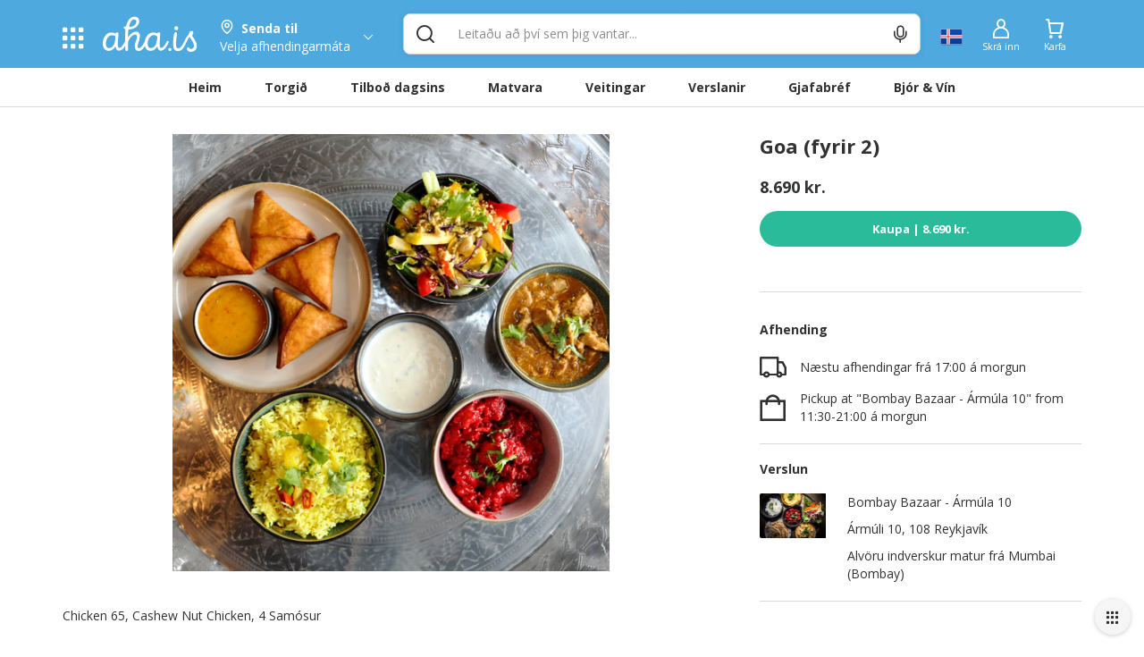

--- FILE ---
content_type: text/html; charset=utf-8
request_url: https://www.aha.is/kjuklingur
body_size: 124949
content:
<!doctype html>
<html data-n-head-ssr lang="is" data-color-scheme="LIGHT" data-n-head="%7B%22lang%22:%7B%22ssr%22:%22is%22%7D,%22data-color-scheme%22:%7B%22ssr%22:%22AHA_THEME_COLOR%22%7D%7D">
  <head >
    <title>Goa (fyrir 2)</title><meta data-n-head="ssr" charset="utf-8"><meta data-n-head="ssr" http-equiv="X-UA-Compatible" content="IE=edge"><meta data-n-head="ssr" name="viewport" content="viewport-fit=cover, width=device-width,initial-scale=1.0, maximum-scale=1"><meta data-n-head="ssr" http-equiv="Cache-Control" content="no-cache, no-store, must-revalidate"><meta data-n-head="ssr" http-equiv="Pragma" content="no-cache"><meta data-n-head="ssr" http-equiv="Expires" content="0"><meta data-n-head="ssr" data-hid="description" name="description" content="Chicken 65, Cashew Nut Chicken, 4 Samósur"><meta data-n-head="ssr" data-hid="og:title" property="og:title" content="Goa (fyrir 2)"><meta data-n-head="ssr" data-hid="og:image" property="og:image" content="https://images.aha.is/image/upload/w_1200,h_630,f_auto,q_auto,fl_progressive,c_limit/products/t/i/tilbod-f-tvo_goa_1.jpg"><meta data-n-head="ssr" data-hid="og:image:type" property="og:image:type" content="image/png"><meta data-n-head="ssr" data-hid="og:image:alt" property="og:image:alt" content="logo"><meta data-n-head="ssr" data-hid="og:description" property="og:description" content="Chicken 65, Cashew Nut Chicken, 4 Samósur"><meta data-n-head="ssr" data-hid="twitter:title" name="twitter:title" content="Goa (fyrir 2)"><meta data-n-head="ssr" data-hid="twitter:description" name="twitter:description" content="Chicken 65, Cashew Nut Chicken, 4 Samósur"><meta data-n-head="ssr" data-hid="twitter:card" name="twitter:card" content="summary_large_image"><meta data-n-head="ssr" data-hid="twitter:image" name="twitter:image" content="https://images.aha.is/image/upload/w_1200,h_630,f_auto,q_auto,fl_progressive,c_limit/products/t/i/tilbod-f-tvo_goa_1.jpg"><meta data-n-head="ssr" data-hid="twitter:image:alt" name="twitter:image:alt" content="logo"><meta data-n-head="ssr" data-hid="apple-mobile-web-app-capable" name="apple-mobile-web-app-capable" content="yes"><meta data-n-head="ssr" data-hid="apple-mobile-web-app-status-bar-style" name="apple-mobile-web-app-status-bar-style" content="black"><link data-n-head="ssr" data-hid="image/x-icon" rel="icon" type="image/x-icon" href="/favicon.ico?v=2"><link data-n-head="ssr" data-hid="apple-touch-icon" rel="apple-touch-icon" href="https://images.aha.is/image/upload/assets/square_logo.png"><style data-n-head="ssr" data-hid="theme-color-list" type="text/css">:root[data-color-scheme="DARK"] {
    --backgroundColor: #272829 !important;
--backgroundColorRGB: 39, 40, 41 !important;
--highlightBackgroundColor: #303134 !important;
--highlightBackgroundColorRGB: 48, 49, 52 !important;
--backgroundContrastColor: #ededed !important;
--backgroundContrastColorRGB: 237, 237, 237 !important;
--primaryColor: #2887be !important;
--successColor: #44a18d !important;
--textColor: #e8eaed !important;
--btnPrimaryBackgroundColor: #303134 !important;
--borderLightGreyColor: #3c4043 !important;
--linkGreyColor: #969ba1 !important;
--boxShadow: rgba(0, 0, 0, 0.2) !important;
--boxShadowLighter: var(--boxShadow) !important;
--appSkeletonColor: linear-gradient(to right, #383638, #505050, #383638) 50% 50% !important;
--borderGreyColor: #3c4043 !important;
--wildSandColor: var(--highlightBackgroundColor) !important;
--athensGrayColor: #333437 !important;
--primaryLightColor: #41464c !important;
--secondaryColor: #444548 !important;
--galleryColor: #4a4c4f !important;
--svgIconColor: invert(88%) sepia(7%) saturate(171%) hue-rotate(173deg) brightness(90%) contrast(88%) !important;
--alabastereColor: #36373a !important;
--gray: #c8cfd6 !important;
--cardColor: var(--highlightBackgroundColor) !important;
--lightYellowColor: #645d3c !important;
--blackSqueezeColor: #214d4d !important;
--textLightColor: #e8eaed !important;
--stTropazColor: #7f919e !important;
--hoverColor: #595e63 !important;
--primaryLightSurfaceColor: #627672 !important;
--colorScheme: dark !important;
--dropdownActiveColor: #364441 !important;
--closeColor: #8e6f74 !important;

    }
:root[data-color-scheme="LIGHT"] {
    --backgroundColor: #ffffff !important;
--backgroundColorRGB: 255, 255, 255 !important;
--highlightBackgroundColor: #f4f4f4 !important;
--highlightBackgroundColorRGB: 244, 244, 244 !important;
--backgroundContrastColor: #1a1a1a !important;
--backgroundContrastColorRGB: 26, 26, 26 !important;
--primaryColor: #4ea9df !important;
--successColor: #2abb9b !important;
--textColor: #303133 !important;
--btnPrimaryBackgroundColor: #f6f6f6 !important;
--borderLightGreyColor: #ededed !important;
--linkGreyColor: #8d8d8f !important;
--boxShadow: rgba(48, 49, 51, 0.1) !important;
--boxShadowLighter: var(--borderLightGreyColor) !important;
--appSkeletonColor: linear-gradient(to right, var(--greyColor), rgba(252, 252, 252, 0.4), var(--greyColor)) 50% 50% !important;
--borderGreyColor: #dadada !important;
--wildSandColor: #f5f5f5 !important;
--athensGrayColor: #fafbfc !important;
--primaryLightColor: #dbeefa !important;
--secondaryColor: #303133 !important;
--svgIconColor: unset !important;
--cardColor: #fff !important;
--hoverColor: var(--highlightBackgroundColor) !important;
--dropdownActiveColor: #e9f8f5 !important;
--closeColor: #f9c0ca !important;
--colorScheme: light !important;

    }

  :root[data-color-scheme="SYSTEM"] {
    --backgroundColor: #ffffff !important;
--backgroundColorRGB: 255, 255, 255 !important;
--highlightBackgroundColor: #f4f4f4 !important;
--highlightBackgroundColorRGB: 244, 244, 244 !important;
--backgroundContrastColor: #1a1a1a !important;
--backgroundContrastColorRGB: 26, 26, 26 !important;
--primaryColor: #4ea9df !important;
--successColor: #2abb9b !important;
--textColor: #303133 !important;
--btnPrimaryBackgroundColor: #f6f6f6 !important;
--borderLightGreyColor: #ededed !important;
--linkGreyColor: #8d8d8f !important;
--boxShadow: rgba(48, 49, 51, 0.1) !important;
--boxShadowLighter: var(--borderLightGreyColor) !important;
--appSkeletonColor: linear-gradient(to right, var(--greyColor), rgba(252, 252, 252, 0.4), var(--greyColor)) 50% 50% !important;
--borderGreyColor: #dadada !important;
--wildSandColor: #f5f5f5 !important;
--athensGrayColor: #fafbfc !important;
--primaryLightColor: #dbeefa !important;
--secondaryColor: #303133 !important;
--svgIconColor: unset !important;
--cardColor: #fff !important;
--hoverColor: var(--highlightBackgroundColor) !important;
--dropdownActiveColor: #e9f8f5 !important;
--closeColor: #f9c0ca !important;
--colorScheme: light !important;

    }

  @media (prefers-color-scheme: dark) {
    :root[data-color-scheme="SYSTEM"] {
    --backgroundColor: #272829 !important;
--backgroundColorRGB: 39, 40, 41 !important;
--highlightBackgroundColor: #303134 !important;
--highlightBackgroundColorRGB: 48, 49, 52 !important;
--backgroundContrastColor: #ededed !important;
--backgroundContrastColorRGB: 237, 237, 237 !important;
--primaryColor: #2887be !important;
--successColor: #44a18d !important;
--textColor: #e8eaed !important;
--btnPrimaryBackgroundColor: #303134 !important;
--borderLightGreyColor: #3c4043 !important;
--linkGreyColor: #969ba1 !important;
--boxShadow: rgba(0, 0, 0, 0.2) !important;
--boxShadowLighter: var(--boxShadow) !important;
--appSkeletonColor: linear-gradient(to right, #383638, #505050, #383638) 50% 50% !important;
--borderGreyColor: #3c4043 !important;
--wildSandColor: var(--highlightBackgroundColor) !important;
--athensGrayColor: #333437 !important;
--primaryLightColor: #41464c !important;
--secondaryColor: #444548 !important;
--galleryColor: #4a4c4f !important;
--svgIconColor: invert(88%) sepia(7%) saturate(171%) hue-rotate(173deg) brightness(90%) contrast(88%) !important;
--alabastereColor: #36373a !important;
--gray: #c8cfd6 !important;
--cardColor: var(--highlightBackgroundColor) !important;
--lightYellowColor: #645d3c !important;
--blackSqueezeColor: #214d4d !important;
--textLightColor: #e8eaed !important;
--stTropazColor: #7f919e !important;
--hoverColor: #595e63 !important;
--primaryLightSurfaceColor: #627672 !important;
--colorScheme: dark !important;
--dropdownActiveColor: #364441 !important;
--closeColor: #8e6f74 !important;

    }
  }
  </style><script data-n-head="ssr" data-hid="nuxt-jsonld-1cfc9576" type="application/ld+json">{"@context":"http://schema.org","@type":"Product","name":"Goa (fyrir 2)","image":"https://images.aha.is/image/upload/w_900,f_auto,q_auto,fl_progressive,c_fill/products/t/i/tilbod-f-tvo_goa_1.jpg","description":"Chicken 65, Cashew Nut Chicken, 4 Samósur","sku":null,"offers":{"@type":"Offer","price":8690,"priceCurrency":"ISK","shippingDetails":{"@type":"OfferShippingDetails","deliveryTime":{"@type":"ShippingDeliveryTime","handlingTime":{"@type":"QuantitativeValue","unitCode":"s","value":15},"transitTime":{"@type":"QuantitativeValue","minValue":"27","maxValue":"72","unitCode":"m"}}},"offeredBy":{"@type":"Organization","name":"Bombay Bazaar - Ármúla 10","logo":"https://images.aha.is/image/upload/w_100,f_auto,q_auto,fl_progressive,c_fill/products/b/o/bombay_matur_1.jpeg","description":"Alvöru indverskur matur frá Mumbai (Bombay)","address":"Ármúli 10, 108 Reykjavík","location":{"@type":"Place","geo":{"@type":"GeoCoordinates","latitude":"64.13825125066731","longitude":"-21.884490926056245"}}}}}</script><link rel="preload" href="/_nuxt/a9930a3.js" as="script"><link rel="preload" href="/_nuxt/d0c6326.js" as="script"><style data-vue-ssr-id="c24302ee:0 7a854dce:0 5f618b5e:0 eb2d66e6:0 5c4d7051:0 6bdc76d7:0 bf7fdb62:0 0af2bc5b:0 1fb2deca:0 af9deccc:0 77d14248:0 cdafbdc6:0 24ec13ce:0 332fe267:0 3a3c7019:0 2a755c74:0 0494e146:0 5690be18:0 5139d1e5:0 13cd37e5:0 1601d362:0 54b0f54d:0 c7773ba2:0 0060cce9:0 6bdf71a0:0 12125337:0 42d7666f:0 0f836ad3:0 4920f554:0 7b105234:0 e9ec5b20:0 667f2a06:0 3dd68dac:0 1cb11594:0 28cd8b84:0 2bd07793:0 c1b529a8:0 1acad510:0 1758ae92:0 0d6e5503:0 391ffaa3:0 497a0802:0 29bd306b:0 7f3b9ebd:0 17211955:0 8d0fc9f8:0 eb52e0be:0 994689d6:0 3dbe0d82:0 8f33aee2:0 a7c0c50e:0">.tns-outer{padding:0!important}.tns-outer [hidden]{display:none!important}.tns-outer [aria-controls],.tns-outer [data-action]{cursor:pointer}.tns-slider{transition:all 0s}.tns-slider>.tns-item{box-sizing:border-box}.tns-horizontal.tns-subpixel{white-space:nowrap}.tns-horizontal.tns-subpixel>.tns-item{display:inline-block;vertical-align:top;white-space:normal}.tns-horizontal.tns-no-subpixel:after{content:"";display:table;clear:both}.tns-horizontal.tns-no-subpixel>.tns-item{float:left}.tns-horizontal.tns-carousel.tns-no-subpixel>.tns-item{margin-right:-100%}.tns-gallery,.tns-no-calc{position:relative;left:0}.tns-gallery{min-height:1px}.tns-gallery>.tns-item{position:absolute;left:-100%;transition:transform 0s,opacity 0s}.tns-gallery>.tns-slide-active{position:relative;left:auto!important}.tns-gallery>.tns-moving{transition:all .25s}.tns-autowidth{display:inline-block}.tns-lazy-img{transition:opacity .6s;opacity:.6}.tns-lazy-img.tns-complete{opacity:1}.tns-ah{transition:height 0s}.tns-ovh{overflow:hidden}.tns-visually-hidden{position:absolute;left:-10000em}.tns-transparent{opacity:0;visibility:hidden}.tns-fadeIn{opacity:1;filter:alpha(opacity=100);z-index:0}.tns-fadeOut,.tns-normal{opacity:0;filter:alpha(opacity=0);z-index:-1}.tns-vpfix{white-space:nowrap}.tns-vpfix>div,.tns-vpfix>li{display:inline-block}.tns-t-subp2{margin:0 auto;width:310px;position:relative;height:10px;overflow:hidden}.tns-t-ct{width:2333.3333333%;width:2333.33333%;position:absolute;right:0}.tns-t-ct:after{content:"";display:table;clear:both}.tns-t-ct>div{width:1.4285714%;width:1.42857%;height:10px;float:left}
.vdatetime-fade-enter-active,.vdatetime-fade-leave-active{-webkit-transition:opacity .4s;transition:opacity .4s}.vdatetime-fade-enter,.vdatetime-fade-leave-to{opacity:0}.vdatetime-overlay{z-index:999;position:fixed;top:0;right:0;bottom:0;left:0;background:rgba(0,0,0,.5);-webkit-transition:opacity .5s;transition:opacity .5s}.vdatetime-popup{z-index:1000;position:fixed;top:50%;left:50%;-webkit-transform:translate(-50%,-50%);transform:translate(-50%,-50%);width:340px;max-width:calc(100% - 30px);-webkit-box-shadow:0 1px 3px 0 rgba(0,0,0,.3);box-shadow:0 1px 3px 0 rgba(0,0,0,.3);color:#444;font-family:-apple-system,BlinkMacSystemFont,"Segoe UI","Roboto","Oxygen","Ubuntu","Cantarell","Fira Sans","Droid Sans","Helvetica Neue",sans-serif;line-height:1.18;background:#fff;-webkit-tap-highlight-color:rgba(0,0,0,0)}.vdatetime-popup,.vdatetime-popup *{-webkit-box-sizing:border-box;box-sizing:border-box}.vdatetime-popup__header{padding:18px 30px;background:#3f51b5;color:#fff;font-size:32px}.vdatetime-popup__title{margin-bottom:8px;font-size:21px;font-weight:300}.vdatetime-popup__year{font-weight:300;font-size:14px;opacity:.7;cursor:pointer;-webkit-transition:opacity .3s;transition:opacity .3s}.vdatetime-popup__year:hover{opacity:1}.vdatetime-popup__date{line-height:1;cursor:pointer}.vdatetime-popup__actions{padding:0 20px 10px 30px;text-align:right}.vdatetime-popup__actions__button{display:inline-block;border:none;padding:10px 20px;background:transparent;font-size:16px;color:#3f51b5;cursor:pointer;-webkit-transition:color .3s;transition:color .3s}.vdatetime-popup__actions__button:hover{color:#444}.vdatetime-calendar__navigation--next:hover svg path,.vdatetime-calendar__navigation--previous:hover svg path{stroke:#888}.vdatetime-calendar__navigation,.vdatetime-calendar__navigation *{-webkit-box-sizing:border-box;box-sizing:border-box}.vdatetime-calendar__navigation{position:relative;margin:15px 0;padding:0 30px;width:100%}.vdatetime-calendar__navigation--next,.vdatetime-calendar__navigation--previous{position:absolute;top:0;padding:0 5px;width:18px;cursor:pointer}.vdatetime-calendar__navigation--next svg,.vdatetime-calendar__navigation--previous svg{width:8px;height:13px}.vdatetime-calendar__navigation--next svg path,.vdatetime-calendar__navigation--previous svg path{-webkit-transition:stroke .3s;transition:stroke .3s}.vdatetime-calendar__navigation--previous{left:25px}.vdatetime-calendar__navigation--next{right:25px;-webkit-transform:scaleX(-1);transform:scaleX(-1)}.vdatetime-calendar__current--month{text-align:center;text-transform:capitalize}.vdatetime-calendar__month{padding:0 20px;-webkit-transition:height .2s;transition:height .2s}.vdatetime-calendar__month__day,.vdatetime-calendar__month__weekday{display:inline-block;width:14.28571%;line-height:36px;text-align:center;font-size:15px;font-weight:300;cursor:pointer}.vdatetime-calendar__month__day>span,.vdatetime-calendar__month__weekday>span{display:block;width:100%;position:relative;height:0;padding:0 0 100%;overflow:hidden}.vdatetime-calendar__month__day>span>span,.vdatetime-calendar__month__weekday>span>span{display:-webkit-box;display:-ms-flexbox;display:flex;-webkit-box-pack:center;-ms-flex-pack:center;justify-content:center;-webkit-box-align:center;-ms-flex-align:center;align-items:center;position:absolute;top:0;right:0;bottom:0;left:0;border:0;border-radius:50%;-webkit-transition:background-color .3s,color .3s;transition:background-color .3s,color .3s}.vdatetime-calendar__month__weekday{font-weight:700}.vdatetime-calendar__month__day:hover>span>span{background:#eee}.vdatetime-calendar__month__day--selected:hover>span>span,.vdatetime-calendar__month__day--selected>span>span{color:#fff;background:#3f51b5}.vdatetime-calendar__month__day--disabled{opacity:.4;cursor:default}.vdatetime-calendar__month__day--disabled:hover>span>span{color:inherit;background:transparent}.vdatetime-time-picker__list::-webkit-scrollbar-thumb{background:#ccc}.vdatetime-time-picker__list::-webkit-scrollbar-track{background:#efefef}.vdatetime-time-picker,.vdatetime-time-picker *{-webkit-box-sizing:border-box;box-sizing:border-box}.vdatetime-time-picker:after{content:"";display:table;clear:both}.vdatetime-time-picker__list{float:left;width:50%;height:305px;overflow-y:scroll;-webkit-overflow-scrolling:touch}.vdatetime-time-picker__list::-webkit-scrollbar{width:3px}.vdatetime-time-picker__with-suffix .vdatetime-time-picker__list{width:33.3%}.vdatetime-time-picker__item{padding:10px 0;font-size:20px;text-align:center;cursor:pointer;-webkit-transition:font-size .3s;transition:font-size .3s}.vdatetime-time-picker__item:hover{font-size:32px}.vdatetime-time-picker__item--selected{color:#3f51b5;font-size:32px}.vdatetime-time-picker__item--disabled{opacity:.4;cursor:default;font-size:20px!important}.vdatetime-year-picker__list::-webkit-scrollbar-thumb{background:#ccc}.vdatetime-year-picker__list::-webkit-scrollbar-track{background:#efefef}.vdatetime-year-picker,.vdatetime-year-picker *{-webkit-box-sizing:border-box;box-sizing:border-box}.vdatetime-year-picker:after{content:"";display:table;clear:both}.vdatetime-year-picker__list{float:left;width:100%;height:305px;overflow-y:scroll;-webkit-overflow-scrolling:touch}.vdatetime-year-picker__list::-webkit-scrollbar{width:3px}.vdatetime-year-picker__item{padding:10px 0;font-size:20px;text-align:center;cursor:pointer;-webkit-transition:font-size .3s;transition:font-size .3s}.vdatetime-year-picker__item:hover{font-size:32px}.vdatetime-year-picker__item--selected{color:#3f51b5;font-size:32px}.vdatetime-year-picker__item--disabled{opacity:.4;cursor:default}.vdatetime-year-picker__item--disabled:hover{color:inherit;background:transparent}.vdatetime-month-picker__list::-webkit-scrollbar-thumb{background:#ccc}.vdatetime-month-picker__list::-webkit-scrollbar-track{background:#efefef}.vdatetime-month-picker,.vdatetime-month-picker *{-webkit-box-sizing:border-box;box-sizing:border-box}.vdatetime-month-picker:after{content:"";display:table;clear:both}.vdatetime-month-picker__list{float:left;width:100%;height:305px;overflow-y:scroll;-webkit-overflow-scrolling:touch}.vdatetime-month-picker__list::-webkit-scrollbar{width:3px}.vdatetime-month-picker__item{padding:10px 0;font-size:20px;text-align:center;cursor:pointer;-webkit-transition:font-size .3s;transition:font-size .3s}.vdatetime-month-picker__item:hover{font-size:32px}.vdatetime-month-picker__item--selected{color:#3f51b5;font-size:32px}.vdatetime-month-picker__item--disabled{opacity:.4;cursor:default}.vdatetime-month-picker__item--disabled:hover{color:inherit;background:transparent}

/*!
 * Bootstrap v3.4.1 (https://getbootstrap.com/)
 * Copyright 2011-2019 Twitter, Inc.
 * Licensed under MIT (https://github.com/twbs/bootstrap/blob/master/LICENSE)
 */ /*! normalize.css v3.0.3 | MIT License | github.com/necolas/normalize.css */html{font-family:sans-serif;-ms-text-size-adjust:100%;-webkit-text-size-adjust:100%}body{margin:0}article,aside,details,figcaption,figure,footer,header,hgroup,main,menu,nav,section,summary{display:block}audio,canvas,progress,video{display:inline-block;vertical-align:baseline}audio:not([controls]){display:none;height:0}[hidden],template{display:none}a{background-color:transparent}a:active,a:hover{outline:0}abbr[title]{border-bottom:none;text-decoration:underline;-webkit-text-decoration:underline dotted;text-decoration:underline dotted}b,strong{font-weight:700}dfn{font-style:italic}h1{font-size:2em;margin:.67em 0}mark{background:#ff0;color:#000}small{font-size:80%}sub,sup{font-size:75%;line-height:0;position:relative;vertical-align:baseline}sup{top:-.5em}sub{bottom:-.25em}img{border:0}svg:not(:root){overflow:hidden}figure{margin:1em 40px}hr{-webkit-box-sizing:content-box;box-sizing:content-box;height:0}pre{overflow:auto}code,kbd,pre,samp{font-family:monospace,monospace;font-size:1em}button,input,optgroup,select,textarea{color:inherit;font:inherit;margin:0}button{overflow:visible}button,select{text-transform:none}button,html input[type=button],input[type=reset],input[type=submit]{-webkit-appearance:button;cursor:pointer}button[disabled],html input[disabled]{cursor:default}button::-moz-focus-inner,input::-moz-focus-inner{border:0;padding:0}input{line-height:normal}input[type=checkbox],input[type=radio]{-webkit-box-sizing:border-box;box-sizing:border-box;padding:0}input[type=number]::-webkit-inner-spin-button,input[type=number]::-webkit-outer-spin-button{height:auto}input[type=search]{-webkit-appearance:textfield;-webkit-box-sizing:content-box;box-sizing:content-box}input[type=search]::-webkit-search-cancel-button,input[type=search]::-webkit-search-decoration{-webkit-appearance:none}fieldset{border:1px solid silver;margin:0 2px;padding:.35em .625em .75em}textarea{overflow:auto}optgroup{font-weight:700}table{border-collapse:collapse;border-spacing:0}td,th{padding:0} /*! Source: https://github.com/h5bp/html5-boilerplate/blob/master/src/css/main.css */@media print{*,:after,:before{color:#000!important;text-shadow:none!important;background:0 0!important;-webkit-box-shadow:none!important;box-shadow:none!important}a,a:visited{text-decoration:underline}a[href]:after{content:" (" attr(href) ")"}abbr[title]:after{content:" (" attr(title) ")"}a[href^="#"]:after,a[href^="javascript:"]:after{content:""}blockquote,pre{border:1px solid #999;page-break-inside:avoid}thead{display:table-header-group}img,tr{page-break-inside:avoid}img{max-width:100%!important}h2,h3,p{orphans:3;widows:3}h2,h3{page-break-after:avoid}.navbar{display:none}.btn>.caret,.dropup>.btn>.caret{border-top-color:#000!important}.label{border:1px solid #000}.table{border-collapse:collapse!important}.table td,.table th{background-color:#fff!important}.table-bordered td,.table-bordered th{border:1px solid #ddd!important}}*,:after,:before{-webkit-box-sizing:border-box;box-sizing:border-box}html{font-size:10px;-webkit-tap-highlight-color:transparent}body{font-family:"Helvetica Neue",Helvetica,Arial,sans-serif;font-size:14px;line-height:1.42857143;color:#333;background-color:#fff}button,input,select,textarea{font-family:inherit;font-size:inherit;line-height:inherit}a{color:#337ab7;text-decoration:none}a:focus,a:hover{color:#23527c;text-decoration:underline}a:focus{outline:5px auto -webkit-focus-ring-color;outline-offset:-2px}figure{margin:0}img{vertical-align:middle}.carousel-inner>.item>a>img,.carousel-inner>.item>img,.img-responsive,.thumbnail>img,.thumbnail a>img{display:block;max-width:100%;height:auto}.img-rounded{border-radius:6px}.img-thumbnail{padding:4px;line-height:1.42857143;background-color:#fff;border:1px solid #ddd;border-radius:4px;-webkit-transition:all .2s ease-in-out;transition:all .2s ease-in-out;display:inline-block;max-width:100%;height:auto}.img-circle{border-radius:50%}hr{margin-top:20px;margin-bottom:20px;border:0;border-top:1px solid #eee}.sr-only{position:absolute;width:1px;height:1px;padding:0;margin:-1px;overflow:hidden;clip:rect(0,0,0,0);border:0}.sr-only-focusable:active,.sr-only-focusable:focus{position:static;width:auto;height:auto;margin:0;overflow:visible;clip:auto}[role=button]{cursor:pointer}.h1,.h2,.h3,.h4,.h5,.h6,h1,h2,h3,h4,h5,h6{font-family:inherit;font-weight:500;line-height:1.1;color:inherit}.h1 .small,.h1 small,.h2 .small,.h2 small,.h3 .small,.h3 small,.h4 .small,.h4 small,.h5 .small,.h5 small,.h6 .small,.h6 small,h1 .small,h1 small,h2 .small,h2 small,h3 .small,h3 small,h4 .small,h4 small,h5 .small,h5 small,h6 .small,h6 small{font-weight:400;line-height:1;color:#777}.h1,.h2,.h3,h1,h2,h3{margin-top:20px;margin-bottom:10px}.h1 .small,.h1 small,.h2 .small,.h2 small,.h3 .small,.h3 small,h1 .small,h1 small,h2 .small,h2 small,h3 .small,h3 small{font-size:65%}.h4,.h5,.h6,h4,h5,h6{margin-top:10px;margin-bottom:10px}.h4 .small,.h4 small,.h5 .small,.h5 small,.h6 .small,.h6 small,h4 .small,h4 small,h5 .small,h5 small,h6 .small,h6 small{font-size:75%}.h1,h1{font-size:36px}.h2,h2{font-size:30px}.h3,h3{font-size:24px}.h4,h4{font-size:18px}.h5,h5{font-size:14px}.h6,h6{font-size:12px}p{margin:0 0 10px}.lead{margin-bottom:20px;font-size:16px;font-weight:300;line-height:1.4}@media (min-width:768px){.lead{font-size:21px}}.small,small{font-size:85%}.mark,mark{padding:.2em;background-color:#fcf8e3}.text-left{text-align:left}.text-right{text-align:right}.text-center{text-align:center}.text-justify{text-align:justify}.text-nowrap{white-space:nowrap}.text-lowercase{text-transform:lowercase}.text-uppercase{text-transform:uppercase}.text-capitalize{text-transform:capitalize}.text-muted{color:#777}.text-primary{color:#337ab7}a.text-primary:focus,a.text-primary:hover{color:#286090}.text-success{color:#3c763d}a.text-success:focus,a.text-success:hover{color:#2b542c}.text-info{color:#31708f}a.text-info:focus,a.text-info:hover{color:#245269}.text-warning{color:#8a6d3b}a.text-warning:focus,a.text-warning:hover{color:#66512c}.text-danger{color:#a94442}a.text-danger:focus,a.text-danger:hover{color:#843534}.bg-primary{color:#fff;background-color:#337ab7}a.bg-primary:focus,a.bg-primary:hover{background-color:#286090}.bg-success{background-color:#dff0d8}a.bg-success:focus,a.bg-success:hover{background-color:#c1e2b3}.bg-info{background-color:#d9edf7}a.bg-info:focus,a.bg-info:hover{background-color:#afd9ee}.bg-warning{background-color:#fcf8e3}a.bg-warning:focus,a.bg-warning:hover{background-color:#f7ecb5}.bg-danger{background-color:#f2dede}a.bg-danger:focus,a.bg-danger:hover{background-color:#e4b9b9}.page-header{padding-bottom:9px;margin:40px 0 20px;border-bottom:1px solid #eee}ol,ul{margin-top:0;margin-bottom:10px}ol ol,ol ul,ul ol,ul ul{margin-bottom:0}.list-inline,.list-unstyled{padding-left:0;list-style:none}.list-inline{margin-left:-5px}.list-inline>li{display:inline-block;padding-right:5px;padding-left:5px}dl{margin-top:0;margin-bottom:20px}dd,dt{line-height:1.42857143}dt{font-weight:700}dd{margin-left:0}@media (min-width:768px){.dl-horizontal dt{float:left;width:160px;clear:left;text-align:right;overflow:hidden;text-overflow:ellipsis;white-space:nowrap}.dl-horizontal dd{margin-left:180px}}abbr[data-original-title],abbr[title]{cursor:help}.initialism{font-size:90%;text-transform:uppercase}blockquote{padding:10px 20px;margin:0 0 20px;font-size:17.5px;border-left:5px solid #eee}blockquote ol:last-child,blockquote p:last-child,blockquote ul:last-child{margin-bottom:0}blockquote .small,blockquote footer,blockquote small{display:block;font-size:80%;line-height:1.42857143;color:#777}blockquote .small:before,blockquote footer:before,blockquote small:before{content:"\2014 \00A0"}.blockquote-reverse,blockquote.pull-right{padding-right:15px;padding-left:0;text-align:right;border-right:5px solid #eee;border-left:0}.blockquote-reverse .small:before,.blockquote-reverse footer:before,.blockquote-reverse small:before,blockquote.pull-right .small:before,blockquote.pull-right footer:before,blockquote.pull-right small:before{content:""}.blockquote-reverse .small:after,.blockquote-reverse footer:after,.blockquote-reverse small:after,blockquote.pull-right .small:after,blockquote.pull-right footer:after,blockquote.pull-right small:after{content:"\00A0 \2014"}address{margin-bottom:20px;font-style:normal;line-height:1.42857143}code,kbd,pre,samp{font-family:Menlo,Monaco,Consolas,"Courier New",monospace}code{color:#c7254e;background-color:#f9f2f4;border-radius:4px}code,kbd{padding:2px 4px;font-size:90%}kbd{color:#fff;background-color:#333;border-radius:3px;-webkit-box-shadow:inset 0 -1px 0 rgba(0,0,0,.25);box-shadow:inset 0 -1px 0 rgba(0,0,0,.25)}kbd kbd{padding:0;font-size:100%;font-weight:700;-webkit-box-shadow:none;box-shadow:none}pre{display:block;padding:9.5px;margin:0 0 10px;font-size:13px;line-height:1.42857143;color:#333;word-break:break-all;word-wrap:break-word;background-color:#f5f5f5;border:1px solid #ccc;border-radius:4px}pre code{padding:0;font-size:inherit;color:inherit;white-space:pre-wrap;background-color:transparent;border-radius:0}.pre-scrollable{max-height:340px;overflow-y:scroll}.container{padding-right:15px;padding-left:15px;margin-right:auto;margin-left:auto}@media (min-width:768px){.container{width:750px}}@media (min-width:992px){.container{width:970px}}@media (min-width:1200px){.container{width:1170px}}.container-fluid{padding-right:15px;padding-left:15px;margin-right:auto;margin-left:auto}.row{margin-right:-15px;margin-left:-15px}.row-no-gutters{margin-right:0;margin-left:0}.row-no-gutters [class*=col-]{padding-right:0;padding-left:0}.col-lg-1,.col-lg-2,.col-lg-3,.col-lg-4,.col-lg-5,.col-lg-6,.col-lg-7,.col-lg-8,.col-lg-9,.col-lg-10,.col-lg-11,.col-lg-12,.col-md-1,.col-md-2,.col-md-3,.col-md-4,.col-md-5,.col-md-6,.col-md-7,.col-md-8,.col-md-9,.col-md-10,.col-md-11,.col-md-12,.col-sm-1,.col-sm-2,.col-sm-3,.col-sm-4,.col-sm-5,.col-sm-6,.col-sm-7,.col-sm-8,.col-sm-9,.col-sm-10,.col-sm-11,.col-sm-12,.col-xs-1,.col-xs-2,.col-xs-3,.col-xs-4,.col-xs-5,.col-xs-6,.col-xs-7,.col-xs-8,.col-xs-9,.col-xs-10,.col-xs-11,.col-xs-12{position:relative;min-height:1px;padding-right:15px;padding-left:15px}.col-xs-1,.col-xs-2,.col-xs-3,.col-xs-4,.col-xs-5,.col-xs-6,.col-xs-7,.col-xs-8,.col-xs-9,.col-xs-10,.col-xs-11,.col-xs-12{float:left}.col-xs-12{width:100%}.col-xs-11{width:91.66666667%}.col-xs-10{width:83.33333333%}.col-xs-9{width:75%}.col-xs-8{width:66.66666667%}.col-xs-7{width:58.33333333%}.col-xs-6{width:50%}.col-xs-5{width:41.66666667%}.col-xs-4{width:33.33333333%}.col-xs-3{width:25%}.col-xs-2{width:16.66666667%}.col-xs-1{width:8.33333333%}.col-xs-pull-12{right:100%}.col-xs-pull-11{right:91.66666667%}.col-xs-pull-10{right:83.33333333%}.col-xs-pull-9{right:75%}.col-xs-pull-8{right:66.66666667%}.col-xs-pull-7{right:58.33333333%}.col-xs-pull-6{right:50%}.col-xs-pull-5{right:41.66666667%}.col-xs-pull-4{right:33.33333333%}.col-xs-pull-3{right:25%}.col-xs-pull-2{right:16.66666667%}.col-xs-pull-1{right:8.33333333%}.col-xs-pull-0{right:auto}.col-xs-push-12{left:100%}.col-xs-push-11{left:91.66666667%}.col-xs-push-10{left:83.33333333%}.col-xs-push-9{left:75%}.col-xs-push-8{left:66.66666667%}.col-xs-push-7{left:58.33333333%}.col-xs-push-6{left:50%}.col-xs-push-5{left:41.66666667%}.col-xs-push-4{left:33.33333333%}.col-xs-push-3{left:25%}.col-xs-push-2{left:16.66666667%}.col-xs-push-1{left:8.33333333%}.col-xs-push-0{left:auto}.col-xs-offset-12{margin-left:100%}.col-xs-offset-11{margin-left:91.66666667%}.col-xs-offset-10{margin-left:83.33333333%}.col-xs-offset-9{margin-left:75%}.col-xs-offset-8{margin-left:66.66666667%}.col-xs-offset-7{margin-left:58.33333333%}.col-xs-offset-6{margin-left:50%}.col-xs-offset-5{margin-left:41.66666667%}.col-xs-offset-4{margin-left:33.33333333%}.col-xs-offset-3{margin-left:25%}.col-xs-offset-2{margin-left:16.66666667%}.col-xs-offset-1{margin-left:8.33333333%}.col-xs-offset-0{margin-left:0}@media (min-width:768px){.col-sm-1,.col-sm-2,.col-sm-3,.col-sm-4,.col-sm-5,.col-sm-6,.col-sm-7,.col-sm-8,.col-sm-9,.col-sm-10,.col-sm-11,.col-sm-12{float:left}.col-sm-12{width:100%}.col-sm-11{width:91.66666667%}.col-sm-10{width:83.33333333%}.col-sm-9{width:75%}.col-sm-8{width:66.66666667%}.col-sm-7{width:58.33333333%}.col-sm-6{width:50%}.col-sm-5{width:41.66666667%}.col-sm-4{width:33.33333333%}.col-sm-3{width:25%}.col-sm-2{width:16.66666667%}.col-sm-1{width:8.33333333%}.col-sm-pull-12{right:100%}.col-sm-pull-11{right:91.66666667%}.col-sm-pull-10{right:83.33333333%}.col-sm-pull-9{right:75%}.col-sm-pull-8{right:66.66666667%}.col-sm-pull-7{right:58.33333333%}.col-sm-pull-6{right:50%}.col-sm-pull-5{right:41.66666667%}.col-sm-pull-4{right:33.33333333%}.col-sm-pull-3{right:25%}.col-sm-pull-2{right:16.66666667%}.col-sm-pull-1{right:8.33333333%}.col-sm-pull-0{right:auto}.col-sm-push-12{left:100%}.col-sm-push-11{left:91.66666667%}.col-sm-push-10{left:83.33333333%}.col-sm-push-9{left:75%}.col-sm-push-8{left:66.66666667%}.col-sm-push-7{left:58.33333333%}.col-sm-push-6{left:50%}.col-sm-push-5{left:41.66666667%}.col-sm-push-4{left:33.33333333%}.col-sm-push-3{left:25%}.col-sm-push-2{left:16.66666667%}.col-sm-push-1{left:8.33333333%}.col-sm-push-0{left:auto}.col-sm-offset-12{margin-left:100%}.col-sm-offset-11{margin-left:91.66666667%}.col-sm-offset-10{margin-left:83.33333333%}.col-sm-offset-9{margin-left:75%}.col-sm-offset-8{margin-left:66.66666667%}.col-sm-offset-7{margin-left:58.33333333%}.col-sm-offset-6{margin-left:50%}.col-sm-offset-5{margin-left:41.66666667%}.col-sm-offset-4{margin-left:33.33333333%}.col-sm-offset-3{margin-left:25%}.col-sm-offset-2{margin-left:16.66666667%}.col-sm-offset-1{margin-left:8.33333333%}.col-sm-offset-0{margin-left:0}}@media (min-width:992px){.col-md-1,.col-md-2,.col-md-3,.col-md-4,.col-md-5,.col-md-6,.col-md-7,.col-md-8,.col-md-9,.col-md-10,.col-md-11,.col-md-12{float:left}.col-md-12{width:100%}.col-md-11{width:91.66666667%}.col-md-10{width:83.33333333%}.col-md-9{width:75%}.col-md-8{width:66.66666667%}.col-md-7{width:58.33333333%}.col-md-6{width:50%}.col-md-5{width:41.66666667%}.col-md-4{width:33.33333333%}.col-md-3{width:25%}.col-md-2{width:16.66666667%}.col-md-1{width:8.33333333%}.col-md-pull-12{right:100%}.col-md-pull-11{right:91.66666667%}.col-md-pull-10{right:83.33333333%}.col-md-pull-9{right:75%}.col-md-pull-8{right:66.66666667%}.col-md-pull-7{right:58.33333333%}.col-md-pull-6{right:50%}.col-md-pull-5{right:41.66666667%}.col-md-pull-4{right:33.33333333%}.col-md-pull-3{right:25%}.col-md-pull-2{right:16.66666667%}.col-md-pull-1{right:8.33333333%}.col-md-pull-0{right:auto}.col-md-push-12{left:100%}.col-md-push-11{left:91.66666667%}.col-md-push-10{left:83.33333333%}.col-md-push-9{left:75%}.col-md-push-8{left:66.66666667%}.col-md-push-7{left:58.33333333%}.col-md-push-6{left:50%}.col-md-push-5{left:41.66666667%}.col-md-push-4{left:33.33333333%}.col-md-push-3{left:25%}.col-md-push-2{left:16.66666667%}.col-md-push-1{left:8.33333333%}.col-md-push-0{left:auto}.col-md-offset-12{margin-left:100%}.col-md-offset-11{margin-left:91.66666667%}.col-md-offset-10{margin-left:83.33333333%}.col-md-offset-9{margin-left:75%}.col-md-offset-8{margin-left:66.66666667%}.col-md-offset-7{margin-left:58.33333333%}.col-md-offset-6{margin-left:50%}.col-md-offset-5{margin-left:41.66666667%}.col-md-offset-4{margin-left:33.33333333%}.col-md-offset-3{margin-left:25%}.col-md-offset-2{margin-left:16.66666667%}.col-md-offset-1{margin-left:8.33333333%}.col-md-offset-0{margin-left:0}}@media (min-width:1200px){.col-lg-1,.col-lg-2,.col-lg-3,.col-lg-4,.col-lg-5,.col-lg-6,.col-lg-7,.col-lg-8,.col-lg-9,.col-lg-10,.col-lg-11,.col-lg-12{float:left}.col-lg-12{width:100%}.col-lg-11{width:91.66666667%}.col-lg-10{width:83.33333333%}.col-lg-9{width:75%}.col-lg-8{width:66.66666667%}.col-lg-7{width:58.33333333%}.col-lg-6{width:50%}.col-lg-5{width:41.66666667%}.col-lg-4{width:33.33333333%}.col-lg-3{width:25%}.col-lg-2{width:16.66666667%}.col-lg-1{width:8.33333333%}.col-lg-pull-12{right:100%}.col-lg-pull-11{right:91.66666667%}.col-lg-pull-10{right:83.33333333%}.col-lg-pull-9{right:75%}.col-lg-pull-8{right:66.66666667%}.col-lg-pull-7{right:58.33333333%}.col-lg-pull-6{right:50%}.col-lg-pull-5{right:41.66666667%}.col-lg-pull-4{right:33.33333333%}.col-lg-pull-3{right:25%}.col-lg-pull-2{right:16.66666667%}.col-lg-pull-1{right:8.33333333%}.col-lg-pull-0{right:auto}.col-lg-push-12{left:100%}.col-lg-push-11{left:91.66666667%}.col-lg-push-10{left:83.33333333%}.col-lg-push-9{left:75%}.col-lg-push-8{left:66.66666667%}.col-lg-push-7{left:58.33333333%}.col-lg-push-6{left:50%}.col-lg-push-5{left:41.66666667%}.col-lg-push-4{left:33.33333333%}.col-lg-push-3{left:25%}.col-lg-push-2{left:16.66666667%}.col-lg-push-1{left:8.33333333%}.col-lg-push-0{left:auto}.col-lg-offset-12{margin-left:100%}.col-lg-offset-11{margin-left:91.66666667%}.col-lg-offset-10{margin-left:83.33333333%}.col-lg-offset-9{margin-left:75%}.col-lg-offset-8{margin-left:66.66666667%}.col-lg-offset-7{margin-left:58.33333333%}.col-lg-offset-6{margin-left:50%}.col-lg-offset-5{margin-left:41.66666667%}.col-lg-offset-4{margin-left:33.33333333%}.col-lg-offset-3{margin-left:25%}.col-lg-offset-2{margin-left:16.66666667%}.col-lg-offset-1{margin-left:8.33333333%}.col-lg-offset-0{margin-left:0}}table{background-color:transparent}table col[class*=col-]{position:static;display:table-column;float:none}table td[class*=col-],table th[class*=col-]{position:static;display:table-cell;float:none}caption{padding-top:8px;padding-bottom:8px;color:#777}caption,th{text-align:left}.table{width:100%;max-width:100%;margin-bottom:20px}.table>tbody>tr>td,.table>tbody>tr>th,.table>tfoot>tr>td,.table>tfoot>tr>th,.table>thead>tr>td,.table>thead>tr>th{padding:8px;line-height:1.42857143;vertical-align:top;border-top:1px solid #ddd}.table>thead>tr>th{vertical-align:bottom;border-bottom:2px solid #ddd}.table>caption+thead>tr:first-child>td,.table>caption+thead>tr:first-child>th,.table>colgroup+thead>tr:first-child>td,.table>colgroup+thead>tr:first-child>th,.table>thead:first-child>tr:first-child>td,.table>thead:first-child>tr:first-child>th{border-top:0}.table>tbody+tbody{border-top:2px solid #ddd}.table-condensed>tbody>tr>td,.table-condensed>tbody>tr>th,.table-condensed>tfoot>tr>td,.table-condensed>tfoot>tr>th,.table-condensed>thead>tr>td,.table-condensed>thead>tr>th{padding:5px}.table-bordered,.table-bordered>tbody>tr>td,.table-bordered>tbody>tr>th,.table-bordered>tfoot>tr>td,.table-bordered>tfoot>tr>th,.table-bordered>thead>tr>td,.table-bordered>thead>tr>th{border:1px solid #ddd}.table-bordered>thead>tr>td,.table-bordered>thead>tr>th{border-bottom-width:2px}.table-striped>tbody>tr:nth-of-type(odd){background-color:#f9f9f9}.table-hover>tbody>tr:hover,.table>tbody>tr.active>td,.table>tbody>tr.active>th,.table>tbody>tr>td.active,.table>tbody>tr>th.active,.table>tfoot>tr.active>td,.table>tfoot>tr.active>th,.table>tfoot>tr>td.active,.table>tfoot>tr>th.active,.table>thead>tr.active>td,.table>thead>tr.active>th,.table>thead>tr>td.active,.table>thead>tr>th.active{background-color:#f5f5f5}.table-hover>tbody>tr.active:hover>td,.table-hover>tbody>tr.active:hover>th,.table-hover>tbody>tr:hover>.active,.table-hover>tbody>tr>td.active:hover,.table-hover>tbody>tr>th.active:hover{background-color:#e8e8e8}.table>tbody>tr.success>td,.table>tbody>tr.success>th,.table>tbody>tr>td.success,.table>tbody>tr>th.success,.table>tfoot>tr.success>td,.table>tfoot>tr.success>th,.table>tfoot>tr>td.success,.table>tfoot>tr>th.success,.table>thead>tr.success>td,.table>thead>tr.success>th,.table>thead>tr>td.success,.table>thead>tr>th.success{background-color:#dff0d8}.table-hover>tbody>tr.success:hover>td,.table-hover>tbody>tr.success:hover>th,.table-hover>tbody>tr:hover>.success,.table-hover>tbody>tr>td.success:hover,.table-hover>tbody>tr>th.success:hover{background-color:#d0e9c6}.table>tbody>tr.info>td,.table>tbody>tr.info>th,.table>tbody>tr>td.info,.table>tbody>tr>th.info,.table>tfoot>tr.info>td,.table>tfoot>tr.info>th,.table>tfoot>tr>td.info,.table>tfoot>tr>th.info,.table>thead>tr.info>td,.table>thead>tr.info>th,.table>thead>tr>td.info,.table>thead>tr>th.info{background-color:#d9edf7}.table-hover>tbody>tr.info:hover>td,.table-hover>tbody>tr.info:hover>th,.table-hover>tbody>tr:hover>.info,.table-hover>tbody>tr>td.info:hover,.table-hover>tbody>tr>th.info:hover{background-color:#c4e3f3}.table>tbody>tr.warning>td,.table>tbody>tr.warning>th,.table>tbody>tr>td.warning,.table>tbody>tr>th.warning,.table>tfoot>tr.warning>td,.table>tfoot>tr.warning>th,.table>tfoot>tr>td.warning,.table>tfoot>tr>th.warning,.table>thead>tr.warning>td,.table>thead>tr.warning>th,.table>thead>tr>td.warning,.table>thead>tr>th.warning{background-color:#fcf8e3}.table-hover>tbody>tr.warning:hover>td,.table-hover>tbody>tr.warning:hover>th,.table-hover>tbody>tr:hover>.warning,.table-hover>tbody>tr>td.warning:hover,.table-hover>tbody>tr>th.warning:hover{background-color:#faf2cc}.table>tbody>tr.danger>td,.table>tbody>tr.danger>th,.table>tbody>tr>td.danger,.table>tbody>tr>th.danger,.table>tfoot>tr.danger>td,.table>tfoot>tr.danger>th,.table>tfoot>tr>td.danger,.table>tfoot>tr>th.danger,.table>thead>tr.danger>td,.table>thead>tr.danger>th,.table>thead>tr>td.danger,.table>thead>tr>th.danger{background-color:#f2dede}.table-hover>tbody>tr.danger:hover>td,.table-hover>tbody>tr.danger:hover>th,.table-hover>tbody>tr:hover>.danger,.table-hover>tbody>tr>td.danger:hover,.table-hover>tbody>tr>th.danger:hover{background-color:#ebcccc}.table-responsive{min-height:.01%;overflow-x:auto}@media screen and (max-width:767px){.table-responsive{width:100%;margin-bottom:15px;overflow-y:hidden;-ms-overflow-style:-ms-autohiding-scrollbar;border:1px solid #ddd}.table-responsive>.table{margin-bottom:0}.table-responsive>.table>tbody>tr>td,.table-responsive>.table>tbody>tr>th,.table-responsive>.table>tfoot>tr>td,.table-responsive>.table>tfoot>tr>th,.table-responsive>.table>thead>tr>td,.table-responsive>.table>thead>tr>th{white-space:nowrap}.table-responsive>.table-bordered{border:0}.table-responsive>.table-bordered>tbody>tr>td:first-child,.table-responsive>.table-bordered>tbody>tr>th:first-child,.table-responsive>.table-bordered>tfoot>tr>td:first-child,.table-responsive>.table-bordered>tfoot>tr>th:first-child,.table-responsive>.table-bordered>thead>tr>td:first-child,.table-responsive>.table-bordered>thead>tr>th:first-child{border-left:0}.table-responsive>.table-bordered>tbody>tr>td:last-child,.table-responsive>.table-bordered>tbody>tr>th:last-child,.table-responsive>.table-bordered>tfoot>tr>td:last-child,.table-responsive>.table-bordered>tfoot>tr>th:last-child,.table-responsive>.table-bordered>thead>tr>td:last-child,.table-responsive>.table-bordered>thead>tr>th:last-child{border-right:0}.table-responsive>.table-bordered>tbody>tr:last-child>td,.table-responsive>.table-bordered>tbody>tr:last-child>th,.table-responsive>.table-bordered>tfoot>tr:last-child>td,.table-responsive>.table-bordered>tfoot>tr:last-child>th{border-bottom:0}}fieldset{min-width:0;margin:0}fieldset,legend{padding:0;border:0}legend{display:block;width:100%;margin-bottom:20px;font-size:21px;line-height:inherit;color:#333;border-bottom:1px solid var(--borderLightGreyColor)}label{display:inline-block;max-width:100%;margin-bottom:5px;font-weight:700}input[type=search]{-webkit-box-sizing:border-box;box-sizing:border-box;-webkit-appearance:none;-moz-appearance:none;appearance:none}input[type=checkbox],input[type=radio]{margin:4px 0 0;line-height:normal}fieldset[disabled] input[type=checkbox],fieldset[disabled] input[type=radio],input[type=checkbox].disabled,input[type=checkbox][disabled],input[type=radio].disabled,input[type=radio][disabled]{cursor:not-allowed}input[type=file]{display:block}input[type=range]{display:block;width:100%}select[multiple],select[size]{height:auto}input[type=checkbox]:focus,input[type=file]:focus,input[type=radio]:focus{outline:5px auto -webkit-focus-ring-color;outline-offset:-2px}output{padding-top:7px}.form-control,output{display:block;font-size:14px;line-height:1.42857143;color:#555}.form-control{width:100%;height:34px;padding:6px 12px;background-color:#fff;background-image:none;border:1px solid #ccc;border-radius:4px;-webkit-box-shadow:inset 0 1px 1px rgba(0,0,0,.075);box-shadow:inset 0 1px 1px rgba(0,0,0,.075);-webkit-transition:border-color .15s ease-in-out,box-shadow .15s ease-in-out;-webkit-transition:border-color .15s ease-in-out,-webkit-box-shadow .15s ease-in-out;transition:border-color .15s ease-in-out,-webkit-box-shadow .15s ease-in-out;transition:border-color .15s ease-in-out,box-shadow .15s ease-in-out;transition:border-color .15s ease-in-out,box-shadow .15s ease-in-out,-webkit-box-shadow .15s ease-in-out}.form-control:focus{border-color:#66afe9;outline:0;-webkit-box-shadow:inset 0 1px 1px rgba(0,0,0,.075),0 0 8px rgba(102,175,233,.6);box-shadow:inset 0 1px 1px rgba(0,0,0,.075),0 0 8px rgba(102,175,233,.6)}.form-control::-moz-placeholder{color:#999;opacity:1}.form-control:-ms-input-placeholder{color:#999}.form-control::-webkit-input-placeholder{color:#999}.form-control::-ms-expand{background-color:transparent;border:0}.form-control[disabled],.form-control[readonly],fieldset[disabled] .form-control{background-color:#eee;opacity:1}.form-control[disabled],fieldset[disabled] .form-control{cursor:not-allowed}textarea.form-control{height:auto}@media screen and (-webkit-min-device-pixel-ratio:0){input[type=date].form-control,input[type=datetime-local].form-control,input[type=month].form-control,input[type=time].form-control{line-height:34px}.input-group-sm input[type=date],.input-group-sm input[type=datetime-local],.input-group-sm input[type=month],.input-group-sm input[type=time],input[type=date].input-sm,input[type=datetime-local].input-sm,input[type=month].input-sm,input[type=time].input-sm{line-height:30px}.input-group-lg input[type=date],.input-group-lg input[type=datetime-local],.input-group-lg input[type=month],.input-group-lg input[type=time],input[type=date].input-lg,input[type=datetime-local].input-lg,input[type=month].input-lg,input[type=time].input-lg{line-height:46px}}.form-group{margin-bottom:15px}.checkbox,.radio{position:relative;display:block;margin-top:10px;margin-bottom:10px}.checkbox.disabled label,.radio.disabled label,fieldset[disabled] .checkbox label,fieldset[disabled] .radio label{cursor:not-allowed}.checkbox label,.radio label{min-height:20px;padding-left:20px;margin-bottom:0;font-weight:400;cursor:pointer}.checkbox-inline input[type=checkbox],.checkbox input[type=checkbox],.radio-inline input[type=radio],.radio input[type=radio]{position:absolute;margin-left:-20px}.checkbox+.checkbox,.radio+.radio{margin-top:-5px}.checkbox-inline,.radio-inline{position:relative;display:inline-block;padding-left:20px;margin-bottom:0;font-weight:400;vertical-align:middle;cursor:pointer}.checkbox-inline.disabled,.radio-inline.disabled,fieldset[disabled] .checkbox-inline,fieldset[disabled] .radio-inline{cursor:not-allowed}.checkbox-inline+.checkbox-inline,.radio-inline+.radio-inline{margin-top:0;margin-left:10px}.form-control-static{min-height:34px;padding-top:7px;padding-bottom:7px;margin-bottom:0}.form-control-static.input-lg,.form-control-static.input-sm{padding-right:0;padding-left:0}.input-sm{height:30px;padding:5px 10px;font-size:12px;line-height:1.5;border-radius:3px}select.input-sm{height:30px;line-height:30px}select[multiple].input-sm,textarea.input-sm{height:auto}.form-group-sm .form-control{height:30px;padding:5px 10px;font-size:12px;line-height:1.5;border-radius:3px}.form-group-sm select.form-control{height:30px;line-height:30px}.form-group-sm select[multiple].form-control,.form-group-sm textarea.form-control{height:auto}.form-group-sm .form-control-static{height:30px;min-height:32px;padding:6px 10px;font-size:12px;line-height:1.5}.input-lg{height:46px;padding:10px 16px;font-size:18px;line-height:1.3333333;border-radius:6px}select.input-lg{height:46px;line-height:46px}select[multiple].input-lg,textarea.input-lg{height:auto}.form-group-lg .form-control{height:46px;padding:10px 16px;font-size:18px;line-height:1.3333333;border-radius:6px}.form-group-lg select.form-control{height:46px;line-height:46px}.form-group-lg select[multiple].form-control,.form-group-lg textarea.form-control{height:auto}.form-group-lg .form-control-static{height:46px;min-height:38px;padding:11px 16px;font-size:18px;line-height:1.3333333}.has-feedback{position:relative}.has-feedback .form-control{padding-right:42.5px}.form-control-feedback{position:absolute;top:0;right:0;z-index:2;display:block;width:34px;height:34px;line-height:34px;text-align:center;pointer-events:none}.form-group-lg .form-control+.form-control-feedback,.input-group-lg+.form-control-feedback,.input-lg+.form-control-feedback{width:46px;height:46px;line-height:46px}.form-group-sm .form-control+.form-control-feedback,.input-group-sm+.form-control-feedback,.input-sm+.form-control-feedback{width:30px;height:30px;line-height:30px}.has-success .checkbox,.has-success .checkbox-inline,.has-success.checkbox-inline label,.has-success.checkbox label,.has-success .control-label,.has-success .help-block,.has-success .radio,.has-success .radio-inline,.has-success.radio-inline label,.has-success.radio label{color:#3c763d}.has-success .form-control{border-color:#3c763d;-webkit-box-shadow:inset 0 1px 1px rgba(0,0,0,.075);box-shadow:inset 0 1px 1px rgba(0,0,0,.075)}.has-success .form-control:focus{border-color:#2b542c;-webkit-box-shadow:inset 0 1px 1px rgba(0,0,0,.075),0 0 6px #67b168;box-shadow:inset 0 1px 1px rgba(0,0,0,.075),0 0 6px #67b168}.has-success .input-group-addon{color:#3c763d;background-color:#dff0d8;border-color:#3c763d}.has-success .form-control-feedback{color:#3c763d}.has-warning .checkbox,.has-warning .checkbox-inline,.has-warning.checkbox-inline label,.has-warning.checkbox label,.has-warning .control-label,.has-warning .help-block,.has-warning .radio,.has-warning .radio-inline,.has-warning.radio-inline label,.has-warning.radio label{color:#8a6d3b}.has-warning .form-control{border-color:#8a6d3b;-webkit-box-shadow:inset 0 1px 1px rgba(0,0,0,.075);box-shadow:inset 0 1px 1px rgba(0,0,0,.075)}.has-warning .form-control:focus{border-color:#66512c;-webkit-box-shadow:inset 0 1px 1px rgba(0,0,0,.075),0 0 6px #c0a16b;box-shadow:inset 0 1px 1px rgba(0,0,0,.075),0 0 6px #c0a16b}.has-warning .input-group-addon{color:#8a6d3b;background-color:#fcf8e3;border-color:#8a6d3b}.has-warning .form-control-feedback{color:#8a6d3b}.has-error .checkbox,.has-error .checkbox-inline,.has-error.checkbox-inline label,.has-error.checkbox label,.has-error .control-label,.has-error .help-block,.has-error .radio,.has-error .radio-inline,.has-error.radio-inline label,.has-error.radio label{color:#a94442}.has-error .form-control{border-color:#a94442;-webkit-box-shadow:inset 0 1px 1px rgba(0,0,0,.075);box-shadow:inset 0 1px 1px rgba(0,0,0,.075)}.has-error .form-control:focus{border-color:#843534;-webkit-box-shadow:inset 0 1px 1px rgba(0,0,0,.075),0 0 6px #ce8483;box-shadow:inset 0 1px 1px rgba(0,0,0,.075),0 0 6px #ce8483}.has-error .input-group-addon{color:#a94442;background-color:#f2dede;border-color:#a94442}.has-error .form-control-feedback{color:#a94442}.has-feedback label~.form-control-feedback{top:25px}.has-feedback label.sr-only~.form-control-feedback{top:0}.help-block{display:block;margin-top:5px;margin-bottom:10px;color:#737373}@media (min-width:768px){.form-inline .form-group{display:inline-block;margin-bottom:0;vertical-align:middle}.form-inline .form-control{display:inline-block;width:auto;vertical-align:middle}.form-inline .form-control-static{display:inline-block}.form-inline .input-group{display:inline-table;vertical-align:middle}.form-inline .input-group .form-control,.form-inline .input-group .input-group-addon,.form-inline .input-group .input-group-btn{width:auto}.form-inline .input-group>.form-control{width:100%}.form-inline .control-label{margin-bottom:0;vertical-align:middle}.form-inline .checkbox,.form-inline .radio{display:inline-block;margin-top:0;margin-bottom:0;vertical-align:middle}.form-inline .checkbox label,.form-inline .radio label{padding-left:0}.form-inline .checkbox input[type=checkbox],.form-inline .radio input[type=radio]{position:relative;margin-left:0}.form-inline .has-feedback .form-control-feedback{top:0}}.form-horizontal .checkbox,.form-horizontal .checkbox-inline,.form-horizontal .radio,.form-horizontal .radio-inline{padding-top:7px;margin-top:0;margin-bottom:0}.form-horizontal .checkbox,.form-horizontal .radio{min-height:27px}.form-horizontal .form-group{margin-right:-15px;margin-left:-15px}@media (min-width:768px){.form-horizontal .control-label{padding-top:7px;margin-bottom:0;text-align:right}}.form-horizontal .has-feedback .form-control-feedback{right:15px}@media (min-width:768px){.form-horizontal .form-group-lg .control-label{padding-top:11px;font-size:18px}}@media (min-width:768px){.form-horizontal .form-group-sm .control-label{padding-top:6px;font-size:12px}}.btn{display:inline-block;margin-bottom:0;font-weight:400;text-align:center;white-space:nowrap;vertical-align:middle;-ms-touch-action:manipulation;touch-action:manipulation;cursor:pointer;background-image:none;border:1px solid transparent;padding:6px 12px;font-size:14px;line-height:1.42857143;border-radius:4px;-webkit-user-select:none;-moz-user-select:none;-ms-user-select:none;user-select:none}.btn.active.focus,.btn.active:focus,.btn.focus,.btn:active.focus,.btn:active:focus,.btn:focus{outline:5px auto -webkit-focus-ring-color;outline-offset:-2px}.btn.focus,.btn:focus,.btn:hover{color:#333;text-decoration:none}.btn.active,.btn:active{background-image:none;outline:0;-webkit-box-shadow:inset 0 3px 5px rgba(0,0,0,.125);box-shadow:inset 0 3px 5px rgba(0,0,0,.125)}.btn.disabled,.btn[disabled],fieldset[disabled] .btn{cursor:not-allowed;opacity:.65;-webkit-box-shadow:none;box-shadow:none}a.btn.disabled,fieldset[disabled] a.btn{pointer-events:none}.btn-default{color:#333;background-color:#fff;border-color:#ccc}.btn-default.focus,.btn-default:focus{color:#333;background-color:#e6e6e6;border-color:#8c8c8c}.btn-default:hover{color:#333;background-color:#e6e6e6;border-color:#adadad}.btn-default.active,.btn-default:active,.open>.dropdown-toggle.btn-default{color:#333;background-color:#e6e6e6;background-image:none;border-color:#adadad}.btn-default.active.focus,.btn-default.active:focus,.btn-default.active:hover,.btn-default:active.focus,.btn-default:active:focus,.btn-default:active:hover,.open>.dropdown-toggle.btn-default.focus,.open>.dropdown-toggle.btn-default:focus,.open>.dropdown-toggle.btn-default:hover{color:#333;background-color:#d4d4d4;border-color:#8c8c8c}.btn-default.disabled.focus,.btn-default.disabled:focus,.btn-default.disabled:hover,.btn-default[disabled].focus,.btn-default[disabled]:focus,.btn-default[disabled]:hover,fieldset[disabled] .btn-default.focus,fieldset[disabled] .btn-default:focus,fieldset[disabled] .btn-default:hover{background-color:#fff;border-color:#ccc}.btn-default .badge{color:#fff;background-color:#333}.btn-primary{color:#fff;background-color:#337ab7;border-color:#2e6da4}.btn-primary.focus,.btn-primary:focus{color:#fff;background-color:#286090;border-color:#122b40}.btn-primary:hover{color:#fff;background-color:#286090;border-color:#204d74}.btn-primary.active,.btn-primary:active,.open>.dropdown-toggle.btn-primary{color:#fff;background-color:#286090;background-image:none;border-color:#204d74}.btn-primary.active.focus,.btn-primary.active:focus,.btn-primary.active:hover,.btn-primary:active.focus,.btn-primary:active:focus,.btn-primary:active:hover,.open>.dropdown-toggle.btn-primary.focus,.open>.dropdown-toggle.btn-primary:focus,.open>.dropdown-toggle.btn-primary:hover{color:#fff;background-color:#204d74;border-color:#122b40}.btn-primary.disabled.focus,.btn-primary.disabled:focus,.btn-primary.disabled:hover,.btn-primary[disabled].focus,.btn-primary[disabled]:focus,.btn-primary[disabled]:hover,fieldset[disabled] .btn-primary.focus,fieldset[disabled] .btn-primary:focus,fieldset[disabled] .btn-primary:hover{background-color:#337ab7;border-color:#2e6da4}.btn-primary .badge{color:#337ab7;background-color:#fff}.btn-success{color:#fff;background-color:#5cb85c;border-color:#4cae4c}.btn-success.focus,.btn-success:focus{color:#fff;background-color:#449d44;border-color:#255625}.btn-success:hover{color:#fff;background-color:#449d44;border-color:#398439}.btn-success.active,.btn-success:active,.open>.dropdown-toggle.btn-success{color:#fff;background-color:#449d44;background-image:none;border-color:#398439}.btn-success.active.focus,.btn-success.active:focus,.btn-success.active:hover,.btn-success:active.focus,.btn-success:active:focus,.btn-success:active:hover,.open>.dropdown-toggle.btn-success.focus,.open>.dropdown-toggle.btn-success:focus,.open>.dropdown-toggle.btn-success:hover{color:#fff;background-color:#398439;border-color:#255625}.btn-success.disabled.focus,.btn-success.disabled:focus,.btn-success.disabled:hover,.btn-success[disabled].focus,.btn-success[disabled]:focus,.btn-success[disabled]:hover,fieldset[disabled] .btn-success.focus,fieldset[disabled] .btn-success:focus,fieldset[disabled] .btn-success:hover{background-color:#5cb85c;border-color:#4cae4c}.btn-success .badge{color:#5cb85c;background-color:#fff}.btn-info{color:#fff;background-color:#5bc0de;border-color:#46b8da}.btn-info.focus,.btn-info:focus{color:#fff;background-color:#31b0d5;border-color:#1b6d85}.btn-info:hover{color:#fff;background-color:#31b0d5;border-color:#269abc}.btn-info.active,.btn-info:active,.open>.dropdown-toggle.btn-info{color:#fff;background-color:#31b0d5;background-image:none;border-color:#269abc}.btn-info.active.focus,.btn-info.active:focus,.btn-info.active:hover,.btn-info:active.focus,.btn-info:active:focus,.btn-info:active:hover,.open>.dropdown-toggle.btn-info.focus,.open>.dropdown-toggle.btn-info:focus,.open>.dropdown-toggle.btn-info:hover{color:#fff;background-color:#269abc;border-color:#1b6d85}.btn-info.disabled.focus,.btn-info.disabled:focus,.btn-info.disabled:hover,.btn-info[disabled].focus,.btn-info[disabled]:focus,.btn-info[disabled]:hover,fieldset[disabled] .btn-info.focus,fieldset[disabled] .btn-info:focus,fieldset[disabled] .btn-info:hover{background-color:#5bc0de;border-color:#46b8da}.btn-info .badge{color:#5bc0de;background-color:#fff}.btn-warning{color:#fff;background-color:#f0ad4e;border-color:#eea236}.btn-warning.focus,.btn-warning:focus{color:#fff;background-color:#ec971f;border-color:#985f0d}.btn-warning:hover{color:#fff;background-color:#ec971f;border-color:#d58512}.btn-warning.active,.btn-warning:active,.open>.dropdown-toggle.btn-warning{color:#fff;background-color:#ec971f;background-image:none;border-color:#d58512}.btn-warning.active.focus,.btn-warning.active:focus,.btn-warning.active:hover,.btn-warning:active.focus,.btn-warning:active:focus,.btn-warning:active:hover,.open>.dropdown-toggle.btn-warning.focus,.open>.dropdown-toggle.btn-warning:focus,.open>.dropdown-toggle.btn-warning:hover{color:#fff;background-color:#d58512;border-color:#985f0d}.btn-warning.disabled.focus,.btn-warning.disabled:focus,.btn-warning.disabled:hover,.btn-warning[disabled].focus,.btn-warning[disabled]:focus,.btn-warning[disabled]:hover,fieldset[disabled] .btn-warning.focus,fieldset[disabled] .btn-warning:focus,fieldset[disabled] .btn-warning:hover{background-color:#f0ad4e;border-color:#eea236}.btn-warning .badge{color:#f0ad4e;background-color:#fff}.btn-danger{color:#fff;background-color:#d9534f;border-color:#d43f3a}.btn-danger.focus,.btn-danger:focus{color:#fff;background-color:#c9302c;border-color:#761c19}.btn-danger:hover{color:#fff;background-color:#c9302c;border-color:#ac2925}.btn-danger.active,.btn-danger:active,.open>.dropdown-toggle.btn-danger{color:#fff;background-color:#c9302c;background-image:none;border-color:#ac2925}.btn-danger.active.focus,.btn-danger.active:focus,.btn-danger.active:hover,.btn-danger:active.focus,.btn-danger:active:focus,.btn-danger:active:hover,.open>.dropdown-toggle.btn-danger.focus,.open>.dropdown-toggle.btn-danger:focus,.open>.dropdown-toggle.btn-danger:hover{color:#fff;background-color:#ac2925;border-color:#761c19}.btn-danger.disabled.focus,.btn-danger.disabled:focus,.btn-danger.disabled:hover,.btn-danger[disabled].focus,.btn-danger[disabled]:focus,.btn-danger[disabled]:hover,fieldset[disabled] .btn-danger.focus,fieldset[disabled] .btn-danger:focus,fieldset[disabled] .btn-danger:hover{background-color:#d9534f;border-color:#d43f3a}.btn-danger .badge{color:#d9534f;background-color:#fff}.btn-link{font-weight:400;color:#337ab7;border-radius:0}.btn-link,.btn-link.active,.btn-link:active,.btn-link[disabled],fieldset[disabled] .btn-link{background-color:transparent;-webkit-box-shadow:none;box-shadow:none}.btn-link,.btn-link:active,.btn-link:focus,.btn-link:hover{border-color:transparent}.btn-link:focus,.btn-link:hover{color:#23527c;text-decoration:underline;background-color:transparent}.btn-link[disabled]:focus,.btn-link[disabled]:hover,fieldset[disabled] .btn-link:focus,fieldset[disabled] .btn-link:hover{color:#777;text-decoration:none}.btn-group-lg>.btn,.btn-lg{padding:10px 16px;font-size:18px;line-height:1.3333333;border-radius:6px}.btn-group-sm>.btn,.btn-sm{padding:5px 10px;font-size:12px;line-height:1.5;border-radius:3px}.btn-group-xs>.btn,.btn-xs{padding:1px 5px;font-size:12px;line-height:1.5;border-radius:3px}.btn-block{display:block;width:100%}.btn-block+.btn-block{margin-top:5px}input[type=button].btn-block,input[type=reset].btn-block,input[type=submit].btn-block{width:100%}.fade{opacity:0;-webkit-transition:opacity .15s linear;transition:opacity .15s linear}.fade.in{opacity:1}.collapse{display:none}.collapse.in{display:block}tr.collapse.in{display:table-row}tbody.collapse.in{display:table-row-group}.collapsing{position:relative;height:0;overflow:hidden;-webkit-transition-property:height,visibility;transition-property:height,visibility;-webkit-transition-duration:.35s;transition-duration:.35s;-webkit-transition-timing-function:ease;transition-timing-function:ease}.caret{display:inline-block;width:0;height:0;margin-left:2px;vertical-align:middle;border-top:4px dashed;border-right:4px solid transparent;border-left:4px solid transparent}.dropdown,.dropup{position:relative}.dropdown-toggle:focus{outline:0}.dropdown-menu{position:absolute;top:100%;left:0;z-index:1000;display:none;float:left;min-width:160px;padding:5px 0;margin:2px 0 0;font-size:14px;text-align:left;list-style:none;background-color:#fff;background-clip:padding-box;border:1px solid #ccc;border:1px solid rgba(0,0,0,.15);border-radius:4px;-webkit-box-shadow:0 6px 12px rgba(0,0,0,.175);box-shadow:0 6px 12px rgba(0,0,0,.175)}.dropdown-menu.pull-right{right:0;left:auto}.dropdown-menu .divider{height:1px;margin:9px 0;overflow:hidden;background-color:var(--borderLightGreyColor)}.dropdown-menu>li>a{display:block;padding:3px 20px;clear:both;font-weight:400;line-height:1.42857143;color:#333;white-space:nowrap}.dropdown-menu>li>a:focus,.dropdown-menu>li>a:hover{color:#262626;text-decoration:none;background-color:#f5f5f5}.dropdown-menu>.active>a,.dropdown-menu>.active>a:focus,.dropdown-menu>.active>a:hover{color:#fff;text-decoration:none;background-color:#337ab7;outline:0}.dropdown-menu>.disabled>a,.dropdown-menu>.disabled>a:focus,.dropdown-menu>.disabled>a:hover{color:#777}.dropdown-menu>.disabled>a:focus,.dropdown-menu>.disabled>a:hover{text-decoration:none;cursor:not-allowed;background-color:transparent;background-image:none}.open>.dropdown-menu{display:block}.open>a{outline:0}.dropdown-menu-right{right:0;left:auto}.dropdown-menu-left{right:auto;left:0}.dropdown-header{display:block;padding:3px 20px;font-size:12px;line-height:1.42857143;color:#777;white-space:nowrap}.dropdown-backdrop{position:fixed;top:0;right:0;bottom:0;left:0;z-index:990}.pull-right>.dropdown-menu{right:0;left:auto}.dropup .caret,.navbar-fixed-bottom .dropdown .caret{content:"";border-top:0;border-bottom:4px dashed}.dropup .dropdown-menu,.navbar-fixed-bottom .dropdown .dropdown-menu{top:auto;bottom:100%;margin-bottom:2px}@media (min-width:768px){.navbar-right .dropdown-menu{right:0;left:auto}.navbar-right .dropdown-menu-left{right:auto;left:0}}.btn-group,.btn-group-vertical{position:relative;display:inline-block;vertical-align:middle}.btn-group-vertical>.btn,.btn-group>.btn{position:relative;float:left}.btn-group-vertical>.btn.active,.btn-group-vertical>.btn:active,.btn-group-vertical>.btn:focus,.btn-group-vertical>.btn:hover,.btn-group>.btn.active,.btn-group>.btn:active,.btn-group>.btn:focus,.btn-group>.btn:hover{z-index:2}.btn-group .btn+.btn,.btn-group .btn+.btn-group,.btn-group .btn-group+.btn,.btn-group .btn-group+.btn-group{margin-left:-1px}.btn-toolbar{margin-left:-5px}.btn-toolbar .btn,.btn-toolbar .btn-group,.btn-toolbar .input-group{float:left}.btn-toolbar>.btn,.btn-toolbar>.btn-group,.btn-toolbar>.input-group{margin-left:5px}.btn-group>.btn:not(:first-child):not(:last-child):not(.dropdown-toggle){border-radius:0}.btn-group>.btn:first-child{margin-left:0}.btn-group>.btn:first-child:not(:last-child):not(.dropdown-toggle){border-top-right-radius:0;border-bottom-right-radius:0}.btn-group>.btn:last-child:not(:first-child),.btn-group>.dropdown-toggle:not(:first-child){border-top-left-radius:0;border-bottom-left-radius:0}.btn-group>.btn-group{float:left}.btn-group>.btn-group:not(:first-child):not(:last-child)>.btn{border-radius:0}.btn-group>.btn-group:first-child:not(:last-child)>.btn:last-child,.btn-group>.btn-group:first-child:not(:last-child)>.dropdown-toggle{border-top-right-radius:0;border-bottom-right-radius:0}.btn-group>.btn-group:last-child:not(:first-child)>.btn:first-child{border-top-left-radius:0;border-bottom-left-radius:0}.btn-group .dropdown-toggle:active,.btn-group.open .dropdown-toggle{outline:0}.btn-group>.btn+.dropdown-toggle{padding-right:8px;padding-left:8px}.btn-group>.btn-lg+.dropdown-toggle{padding-right:12px;padding-left:12px}.btn-group.open .dropdown-toggle{-webkit-box-shadow:inset 0 3px 5px rgba(0,0,0,.125);box-shadow:inset 0 3px 5px rgba(0,0,0,.125)}.btn-group.open .dropdown-toggle.btn-link{-webkit-box-shadow:none;box-shadow:none}.btn .caret{margin-left:0}.btn-lg .caret{border-width:5px 5px 0}.dropup .btn-lg .caret{border-width:0 5px 5px}.btn-group-vertical>.btn,.btn-group-vertical>.btn-group,.btn-group-vertical>.btn-group>.btn{display:block;float:none;width:100%;max-width:100%}.btn-group-vertical>.btn-group>.btn{float:none}.btn-group-vertical>.btn+.btn,.btn-group-vertical>.btn+.btn-group,.btn-group-vertical>.btn-group+.btn,.btn-group-vertical>.btn-group+.btn-group{margin-top:-1px;margin-left:0}.btn-group-vertical>.btn:not(:first-child):not(:last-child){border-radius:0}.btn-group-vertical>.btn:first-child:not(:last-child){border-top-left-radius:4px;border-top-right-radius:4px;border-bottom-right-radius:0;border-bottom-left-radius:0}.btn-group-vertical>.btn:last-child:not(:first-child){border-top-left-radius:0;border-top-right-radius:0;border-bottom-right-radius:4px;border-bottom-left-radius:4px}.btn-group-vertical>.btn-group:not(:first-child):not(:last-child)>.btn{border-radius:0}.btn-group-vertical>.btn-group:first-child:not(:last-child)>.btn:last-child,.btn-group-vertical>.btn-group:first-child:not(:last-child)>.dropdown-toggle{border-bottom-right-radius:0;border-bottom-left-radius:0}.btn-group-vertical>.btn-group:last-child:not(:first-child)>.btn:first-child{border-top-left-radius:0;border-top-right-radius:0}.btn-group-justified{display:table;width:100%;table-layout:fixed;border-collapse:separate}.btn-group-justified>.btn,.btn-group-justified>.btn-group{display:table-cell;float:none;width:1%}.btn-group-justified>.btn-group .btn{width:100%}.btn-group-justified>.btn-group .dropdown-menu{left:auto}[data-toggle=buttons]>.btn-group>.btn input[type=checkbox],[data-toggle=buttons]>.btn-group>.btn input[type=radio],[data-toggle=buttons]>.btn input[type=checkbox],[data-toggle=buttons]>.btn input[type=radio]{position:absolute;clip:rect(0,0,0,0);pointer-events:none}.input-group{position:relative;display:table;border-collapse:separate}.input-group[class*=col-]{float:none;padding-right:0;padding-left:0}.input-group .form-control{position:relative;z-index:2;float:left;width:100%;margin-bottom:0}.input-group .form-control:focus{z-index:3}.input-group-lg>.form-control,.input-group-lg>.input-group-addon,.input-group-lg>.input-group-btn>.btn{height:46px;padding:10px 16px;font-size:18px;line-height:1.3333333;border-radius:6px}select.input-group-lg>.form-control,select.input-group-lg>.input-group-addon,select.input-group-lg>.input-group-btn>.btn{height:46px;line-height:46px}select[multiple].input-group-lg>.form-control,select[multiple].input-group-lg>.input-group-addon,select[multiple].input-group-lg>.input-group-btn>.btn,textarea.input-group-lg>.form-control,textarea.input-group-lg>.input-group-addon,textarea.input-group-lg>.input-group-btn>.btn{height:auto}.input-group-sm>.form-control,.input-group-sm>.input-group-addon,.input-group-sm>.input-group-btn>.btn{height:30px;padding:5px 10px;font-size:12px;line-height:1.5;border-radius:3px}select.input-group-sm>.form-control,select.input-group-sm>.input-group-addon,select.input-group-sm>.input-group-btn>.btn{height:30px;line-height:30px}select[multiple].input-group-sm>.form-control,select[multiple].input-group-sm>.input-group-addon,select[multiple].input-group-sm>.input-group-btn>.btn,textarea.input-group-sm>.form-control,textarea.input-group-sm>.input-group-addon,textarea.input-group-sm>.input-group-btn>.btn{height:auto}.input-group-addon,.input-group-btn,.input-group .form-control{display:table-cell}.input-group-addon:not(:first-child):not(:last-child),.input-group-btn:not(:first-child):not(:last-child),.input-group .form-control:not(:first-child):not(:last-child){border-radius:0}.input-group-addon,.input-group-btn{width:1%;white-space:nowrap;vertical-align:middle}.input-group-addon{padding:6px 12px;font-size:14px;font-weight:400;line-height:1;color:#555;text-align:center;background-color:#eee;border:1px solid #ccc;border-radius:4px}.input-group-addon.input-sm{padding:5px 10px;font-size:12px;border-radius:3px}.input-group-addon.input-lg{padding:10px 16px;font-size:18px;border-radius:6px}.input-group-addon input[type=checkbox],.input-group-addon input[type=radio]{margin-top:0}.input-group-addon:first-child,.input-group-btn:first-child>.btn,.input-group-btn:first-child>.btn-group>.btn,.input-group-btn:first-child>.dropdown-toggle,.input-group-btn:last-child>.btn-group:not(:last-child)>.btn,.input-group-btn:last-child>.btn:not(:last-child):not(.dropdown-toggle),.input-group .form-control:first-child{border-top-right-radius:0;border-bottom-right-radius:0}.input-group-addon:first-child{border-right:0}.input-group-addon:last-child,.input-group-btn:first-child>.btn-group:not(:first-child)>.btn,.input-group-btn:first-child>.btn:not(:first-child),.input-group-btn:last-child>.btn,.input-group-btn:last-child>.btn-group>.btn,.input-group-btn:last-child>.dropdown-toggle,.input-group .form-control:last-child{border-top-left-radius:0;border-bottom-left-radius:0}.input-group-addon:last-child{border-left:0}.input-group-btn{font-size:0;white-space:nowrap}.input-group-btn,.input-group-btn>.btn{position:relative}.input-group-btn>.btn+.btn{margin-left:-1px}.input-group-btn>.btn:active,.input-group-btn>.btn:focus,.input-group-btn>.btn:hover{z-index:2}.input-group-btn:first-child>.btn,.input-group-btn:first-child>.btn-group{margin-right:-1px}.input-group-btn:last-child>.btn,.input-group-btn:last-child>.btn-group{z-index:2;margin-left:-1px}.nav{padding-left:0;margin-bottom:0;list-style:none}.nav>li,.nav>li>a{position:relative;display:block}.nav>li>a{padding:10px 15px}.nav>li>a:focus,.nav>li>a:hover{text-decoration:none;background-color:#eee}.nav>li.disabled>a{color:#777}.nav>li.disabled>a:focus,.nav>li.disabled>a:hover{color:#777;text-decoration:none;cursor:not-allowed;background-color:transparent}.nav .open>a,.nav .open>a:focus,.nav .open>a:hover{background-color:#eee;border-color:#337ab7}.nav .nav-divider{height:1px;margin:9px 0;overflow:hidden;background-color:var(--borderLightGreyColor)}.nav>li>a>img{max-width:none}.nav-tabs{border-bottom:1px solid #ddd}.nav-tabs>li{float:left;margin-bottom:-1px}.nav-tabs>li>a{margin-right:2px;line-height:1.42857143;border:1px solid transparent;border-radius:4px 4px 0 0}.nav-tabs>li>a:hover{border-color:#eee #eee #ddd}.nav-tabs>li.active>a,.nav-tabs>li.active>a:focus,.nav-tabs>li.active>a:hover{color:#555;cursor:default;background-color:#fff;border:1px solid;border-color:#ddd #ddd transparent}.nav-tabs.nav-justified{width:100%;border-bottom:0}.nav-tabs.nav-justified>li{float:none}.nav-tabs.nav-justified>li>a{margin-bottom:5px;text-align:center}.nav-tabs.nav-justified>.dropdown .dropdown-menu{top:auto;left:auto}@media (min-width:768px){.nav-tabs.nav-justified>li{display:table-cell;width:1%}.nav-tabs.nav-justified>li>a{margin-bottom:0}}.nav-tabs.nav-justified>li>a{margin-right:0;border-radius:4px}.nav-tabs.nav-justified>.active>a,.nav-tabs.nav-justified>.active>a:focus,.nav-tabs.nav-justified>.active>a:hover{border:1px solid #ddd}@media (min-width:768px){.nav-tabs.nav-justified>li>a{border-bottom:1px solid #ddd;border-radius:4px 4px 0 0}.nav-tabs.nav-justified>.active>a,.nav-tabs.nav-justified>.active>a:focus,.nav-tabs.nav-justified>.active>a:hover{border-bottom-color:#fff}}.nav-pills>li{float:left}.nav-pills>li>a{border-radius:4px}.nav-pills>li+li{margin-left:2px}.nav-pills>li.active>a,.nav-pills>li.active>a:focus,.nav-pills>li.active>a:hover{color:#fff;background-color:#337ab7}.nav-stacked>li{float:none}.nav-stacked>li+li{margin-top:2px;margin-left:0}.nav-justified{width:100%}.nav-justified>li{float:none}.nav-justified>li>a{margin-bottom:5px;text-align:center}.nav-justified>.dropdown .dropdown-menu{top:auto;left:auto}@media (min-width:768px){.nav-justified>li{display:table-cell;width:1%}.nav-justified>li>a{margin-bottom:0}}.nav-tabs-justified{border-bottom:0}.nav-tabs-justified>li>a{margin-right:0;border-radius:4px}.nav-tabs-justified>.active>a,.nav-tabs-justified>.active>a:focus,.nav-tabs-justified>.active>a:hover{border:1px solid #ddd}@media (min-width:768px){.nav-tabs-justified>li>a{border-bottom:1px solid #ddd;border-radius:4px 4px 0 0}.nav-tabs-justified>.active>a,.nav-tabs-justified>.active>a:focus,.nav-tabs-justified>.active>a:hover{border-bottom-color:#fff}}.tab-content>.tab-pane{display:none}.tab-content>.active{display:block}.nav-tabs .dropdown-menu{margin-top:-1px;border-top-left-radius:0;border-top-right-radius:0}.navbar{position:relative;min-height:50px;margin-bottom:20px;border:1px solid transparent}@media (min-width:768px){.navbar{border-radius:4px}}@media (min-width:768px){.navbar-header{float:left}}.navbar-collapse{padding-right:15px;padding-left:15px;overflow-x:visible;border-top:1px solid transparent;-webkit-box-shadow:inset 0 1px 0 hsla(0,0%,100%,.1);box-shadow:inset 0 1px 0 hsla(0,0%,100%,.1);-webkit-overflow-scrolling:touch}.navbar-collapse.in{overflow-y:auto}@media (min-width:768px){.navbar-collapse{width:auto;border-top:0;-webkit-box-shadow:none;box-shadow:none}.navbar-collapse.collapse{display:block!important;height:auto!important;padding-bottom:0;overflow:visible!important}.navbar-collapse.in{overflow-y:visible}.navbar-fixed-bottom .navbar-collapse,.navbar-fixed-top .navbar-collapse,.navbar-static-top .navbar-collapse{padding-right:0;padding-left:0}}.navbar-fixed-bottom,.navbar-fixed-top{position:fixed;right:0;left:0;z-index:1030}.navbar-fixed-bottom .navbar-collapse,.navbar-fixed-top .navbar-collapse{max-height:340px}@media (max-device-width:480px) and (orientation:landscape){.navbar-fixed-bottom .navbar-collapse,.navbar-fixed-top .navbar-collapse{max-height:200px}}@media (min-width:768px){.navbar-fixed-bottom,.navbar-fixed-top{border-radius:0}}.navbar-fixed-top{top:0;border-width:0 0 1px}.navbar-fixed-bottom{bottom:0;margin-bottom:0;border-width:1px 0 0}.container-fluid>.navbar-collapse,.container-fluid>.navbar-header,.container>.navbar-collapse,.container>.navbar-header{margin-right:-15px;margin-left:-15px}@media (min-width:768px){.container-fluid>.navbar-collapse,.container-fluid>.navbar-header,.container>.navbar-collapse,.container>.navbar-header{margin-right:0;margin-left:0}}.navbar-static-top{z-index:1000;border-width:0 0 1px}@media (min-width:768px){.navbar-static-top{border-radius:0}}.navbar-brand{float:left;height:50px;padding:15px;font-size:18px;line-height:20px}.navbar-brand:focus,.navbar-brand:hover{text-decoration:none}.navbar-brand>img{display:block}@media (min-width:768px){.navbar>.container-fluid .navbar-brand,.navbar>.container .navbar-brand{margin-left:-15px}}.navbar-toggle{position:relative;float:right;padding:9px 10px;margin-right:15px;margin-top:8px;margin-bottom:8px;background-color:transparent;background-image:none;border:1px solid transparent;border-radius:4px}.navbar-toggle:focus{outline:0}.navbar-toggle .icon-bar{display:block;width:22px;height:2px;border-radius:1px}.navbar-toggle .icon-bar+.icon-bar{margin-top:4px}@media (min-width:768px){.navbar-toggle{display:none}}.navbar-nav{margin:7.5px -15px}.navbar-nav>li>a{padding-top:10px;padding-bottom:10px;line-height:20px}@media (max-width:767px){.navbar-nav .open .dropdown-menu{position:static;float:none;width:auto;margin-top:0;background-color:transparent;border:0;-webkit-box-shadow:none;box-shadow:none}.navbar-nav .open .dropdown-menu .dropdown-header,.navbar-nav .open .dropdown-menu>li>a{padding:5px 15px 5px 25px}.navbar-nav .open .dropdown-menu>li>a{line-height:20px}.navbar-nav .open .dropdown-menu>li>a:focus,.navbar-nav .open .dropdown-menu>li>a:hover{background-image:none}}@media (min-width:768px){.navbar-nav{float:left;margin:0}.navbar-nav>li{float:left}.navbar-nav>li>a{padding-top:15px;padding-bottom:15px}}.navbar-form{padding:10px 15px;border-top:1px solid transparent;border-bottom:1px solid transparent;-webkit-box-shadow:inset 0 1px 0 hsla(0,0%,100%,.1),0 1px 0 hsla(0,0%,100%,.1);box-shadow:inset 0 1px 0 hsla(0,0%,100%,.1),0 1px 0 hsla(0,0%,100%,.1);margin:8px -15px}@media (min-width:768px){.navbar-form .form-group{display:inline-block;margin-bottom:0;vertical-align:middle}.navbar-form .form-control{display:inline-block;width:auto;vertical-align:middle}.navbar-form .form-control-static{display:inline-block}.navbar-form .input-group{display:inline-table;vertical-align:middle}.navbar-form .input-group .form-control,.navbar-form .input-group .input-group-addon,.navbar-form .input-group .input-group-btn{width:auto}.navbar-form .input-group>.form-control{width:100%}.navbar-form .control-label{margin-bottom:0;vertical-align:middle}.navbar-form .checkbox,.navbar-form .radio{display:inline-block;margin-top:0;margin-bottom:0;vertical-align:middle}.navbar-form .checkbox label,.navbar-form .radio label{padding-left:0}.navbar-form .checkbox input[type=checkbox],.navbar-form .radio input[type=radio]{position:relative;margin-left:0}.navbar-form .has-feedback .form-control-feedback{top:0}}@media (max-width:767px){.navbar-form .form-group{margin-bottom:5px}.navbar-form .form-group:last-child{margin-bottom:0}}@media (min-width:768px){.navbar-form{width:auto;padding-top:0;padding-bottom:0;margin-right:0;margin-left:0;border:0;-webkit-box-shadow:none;box-shadow:none}}.navbar-nav>li>.dropdown-menu{margin-top:0;border-top-left-radius:0;border-top-right-radius:0}.navbar-fixed-bottom .navbar-nav>li>.dropdown-menu{margin-bottom:0;border-top-left-radius:4px;border-top-right-radius:4px;border-bottom-right-radius:0;border-bottom-left-radius:0}.navbar-btn{margin-top:8px;margin-bottom:8px}.navbar-btn.btn-sm{margin-top:10px;margin-bottom:10px}.navbar-btn.btn-xs{margin-top:14px;margin-bottom:14px}.navbar-text{margin-top:15px;margin-bottom:15px}@media (min-width:768px){.navbar-text{float:left;margin-right:15px;margin-left:15px}}@media (min-width:768px){.navbar-left{float:left!important}.navbar-right{float:right!important;margin-right:-15px}.navbar-right~.navbar-right{margin-right:0}}.navbar-default{background-color:#f8f8f8;border-color:#e7e7e7}.navbar-default .navbar-brand{color:#777}.navbar-default .navbar-brand:focus,.navbar-default .navbar-brand:hover{color:#5e5e5e;background-color:transparent}.navbar-default .navbar-nav>li>a,.navbar-default .navbar-text{color:#777}.navbar-default .navbar-nav>li>a:focus,.navbar-default .navbar-nav>li>a:hover{color:#333;background-color:transparent}.navbar-default .navbar-nav>.active>a,.navbar-default .navbar-nav>.active>a:focus,.navbar-default .navbar-nav>.active>a:hover{color:#555;background-color:#e7e7e7}.navbar-default .navbar-nav>.disabled>a,.navbar-default .navbar-nav>.disabled>a:focus,.navbar-default .navbar-nav>.disabled>a:hover{color:#ccc;background-color:transparent}.navbar-default .navbar-nav>.open>a,.navbar-default .navbar-nav>.open>a:focus,.navbar-default .navbar-nav>.open>a:hover{color:#555;background-color:#e7e7e7}@media (max-width:767px){.navbar-default .navbar-nav .open .dropdown-menu>li>a{color:#777}.navbar-default .navbar-nav .open .dropdown-menu>li>a:focus,.navbar-default .navbar-nav .open .dropdown-menu>li>a:hover{color:#333;background-color:transparent}.navbar-default .navbar-nav .open .dropdown-menu>.active>a,.navbar-default .navbar-nav .open .dropdown-menu>.active>a:focus,.navbar-default .navbar-nav .open .dropdown-menu>.active>a:hover{color:#555;background-color:#e7e7e7}.navbar-default .navbar-nav .open .dropdown-menu>.disabled>a,.navbar-default .navbar-nav .open .dropdown-menu>.disabled>a:focus,.navbar-default .navbar-nav .open .dropdown-menu>.disabled>a:hover{color:#ccc;background-color:transparent}}.navbar-default .navbar-toggle{border-color:#ddd}.navbar-default .navbar-toggle:focus,.navbar-default .navbar-toggle:hover{background-color:#ddd}.navbar-default .navbar-toggle .icon-bar{background-color:#888}.navbar-default .navbar-collapse,.navbar-default .navbar-form{border-color:#e7e7e7}.navbar-default .navbar-link{color:#777}.navbar-default .navbar-link:hover{color:#333}.navbar-default .btn-link{color:#777}.navbar-default .btn-link:focus,.navbar-default .btn-link:hover{color:#333}.navbar-default .btn-link[disabled]:focus,.navbar-default .btn-link[disabled]:hover,fieldset[disabled] .navbar-default .btn-link:focus,fieldset[disabled] .navbar-default .btn-link:hover{color:#ccc}.navbar-inverse{background-color:#222;border-color:#080808}.navbar-inverse .navbar-brand{color:#9d9d9d}.navbar-inverse .navbar-brand:focus,.navbar-inverse .navbar-brand:hover{color:#fff;background-color:transparent}.navbar-inverse .navbar-nav>li>a,.navbar-inverse .navbar-text{color:#9d9d9d}.navbar-inverse .navbar-nav>li>a:focus,.navbar-inverse .navbar-nav>li>a:hover{color:#fff;background-color:transparent}.navbar-inverse .navbar-nav>.active>a,.navbar-inverse .navbar-nav>.active>a:focus,.navbar-inverse .navbar-nav>.active>a:hover{color:#fff;background-color:#080808}.navbar-inverse .navbar-nav>.disabled>a,.navbar-inverse .navbar-nav>.disabled>a:focus,.navbar-inverse .navbar-nav>.disabled>a:hover{color:#444;background-color:transparent}.navbar-inverse .navbar-nav>.open>a,.navbar-inverse .navbar-nav>.open>a:focus,.navbar-inverse .navbar-nav>.open>a:hover{color:#fff;background-color:#080808}@media (max-width:767px){.navbar-inverse .navbar-nav .open .dropdown-menu>.dropdown-header{border-color:#080808}.navbar-inverse .navbar-nav .open .dropdown-menu .divider{background-color:#080808}.navbar-inverse .navbar-nav .open .dropdown-menu>li>a{color:#9d9d9d}.navbar-inverse .navbar-nav .open .dropdown-menu>li>a:focus,.navbar-inverse .navbar-nav .open .dropdown-menu>li>a:hover{color:#fff;background-color:transparent}.navbar-inverse .navbar-nav .open .dropdown-menu>.active>a,.navbar-inverse .navbar-nav .open .dropdown-menu>.active>a:focus,.navbar-inverse .navbar-nav .open .dropdown-menu>.active>a:hover{color:#fff;background-color:#080808}.navbar-inverse .navbar-nav .open .dropdown-menu>.disabled>a,.navbar-inverse .navbar-nav .open .dropdown-menu>.disabled>a:focus,.navbar-inverse .navbar-nav .open .dropdown-menu>.disabled>a:hover{color:#444;background-color:transparent}}.navbar-inverse .navbar-toggle{border-color:#333}.navbar-inverse .navbar-toggle:focus,.navbar-inverse .navbar-toggle:hover{background-color:#333}.navbar-inverse .navbar-toggle .icon-bar{background-color:#fff}.navbar-inverse .navbar-collapse,.navbar-inverse .navbar-form{border-color:#101010}.navbar-inverse .navbar-link{color:#9d9d9d}.navbar-inverse .navbar-link:hover{color:#fff}.navbar-inverse .btn-link{color:#9d9d9d}.navbar-inverse .btn-link:focus,.navbar-inverse .btn-link:hover{color:#fff}.navbar-inverse .btn-link[disabled]:focus,.navbar-inverse .btn-link[disabled]:hover,fieldset[disabled] .navbar-inverse .btn-link:focus,fieldset[disabled] .navbar-inverse .btn-link:hover{color:#444}.breadcrumb{padding:8px 15px;margin-bottom:20px;list-style:none;background-color:#f5f5f5;border-radius:4px}.breadcrumb>li{display:inline-block}.breadcrumb>li+li:before{padding:0 5px;color:#ccc;content:"/\00a0"}.breadcrumb>.active{color:#777}.pagination{display:inline-block;padding-left:0;margin:20px 0;border-radius:4px}.pagination>li{display:inline}.pagination>li>a,.pagination>li>span{position:relative;float:left;padding:6px 12px;margin-left:-1px;line-height:1.42857143;color:#337ab7;text-decoration:none;background-color:#fff;border:1px solid #ddd}.pagination>li>a:focus,.pagination>li>a:hover,.pagination>li>span:focus,.pagination>li>span:hover{z-index:2;color:#23527c;background-color:#eee;border-color:#ddd}.pagination>li:first-child>a,.pagination>li:first-child>span{margin-left:0;border-top-left-radius:4px;border-bottom-left-radius:4px}.pagination>li:last-child>a,.pagination>li:last-child>span{border-top-right-radius:4px;border-bottom-right-radius:4px}.pagination>.active>a,.pagination>.active>a:focus,.pagination>.active>a:hover,.pagination>.active>span,.pagination>.active>span:focus,.pagination>.active>span:hover{z-index:3;color:#fff;cursor:default;background-color:#337ab7;border-color:#337ab7}.pagination>.disabled>a,.pagination>.disabled>a:focus,.pagination>.disabled>a:hover,.pagination>.disabled>span,.pagination>.disabled>span:focus,.pagination>.disabled>span:hover{color:#777;cursor:not-allowed;background-color:#fff;border-color:#ddd}.pagination-lg>li>a,.pagination-lg>li>span{padding:10px 16px;font-size:18px;line-height:1.3333333}.pagination-lg>li:first-child>a,.pagination-lg>li:first-child>span{border-top-left-radius:6px;border-bottom-left-radius:6px}.pagination-lg>li:last-child>a,.pagination-lg>li:last-child>span{border-top-right-radius:6px;border-bottom-right-radius:6px}.pagination-sm>li>a,.pagination-sm>li>span{padding:5px 10px;font-size:12px;line-height:1.5}.pagination-sm>li:first-child>a,.pagination-sm>li:first-child>span{border-top-left-radius:3px;border-bottom-left-radius:3px}.pagination-sm>li:last-child>a,.pagination-sm>li:last-child>span{border-top-right-radius:3px;border-bottom-right-radius:3px}.pager{padding-left:0;margin:20px 0;text-align:center;list-style:none}.pager li{display:inline}.pager li>a,.pager li>span{display:inline-block;padding:5px 14px;background-color:#fff;border:1px solid #ddd;border-radius:15px}.pager li>a:focus,.pager li>a:hover{text-decoration:none;background-color:#eee}.pager .next>a,.pager .next>span{float:right}.pager .previous>a,.pager .previous>span{float:left}.pager .disabled>a,.pager .disabled>a:focus,.pager .disabled>a:hover,.pager .disabled>span{color:#777;cursor:not-allowed;background-color:#fff}.label{display:inline;padding:.2em .6em .3em;font-size:75%;font-weight:700;line-height:1;color:#fff;text-align:center;white-space:nowrap;vertical-align:baseline;border-radius:.25em}a.label:focus,a.label:hover{color:#fff;text-decoration:none;cursor:pointer}.label:empty{display:none}.btn .label{position:relative;top:-1px}.label-default{background-color:#777}.label-default[href]:focus,.label-default[href]:hover{background-color:#5e5e5e}.label-primary{background-color:#337ab7}.label-primary[href]:focus,.label-primary[href]:hover{background-color:#286090}.label-success{background-color:#5cb85c}.label-success[href]:focus,.label-success[href]:hover{background-color:#449d44}.label-info{background-color:#5bc0de}.label-info[href]:focus,.label-info[href]:hover{background-color:#31b0d5}.label-warning{background-color:#f0ad4e}.label-warning[href]:focus,.label-warning[href]:hover{background-color:#ec971f}.label-danger{background-color:#d9534f}.label-danger[href]:focus,.label-danger[href]:hover{background-color:#c9302c}.badge{display:inline-block;min-width:10px;padding:3px 7px;font-size:12px;font-weight:700;line-height:1;color:#fff;text-align:center;white-space:nowrap;vertical-align:middle;background-color:#777;border-radius:10px}.badge:empty{display:none}.btn .badge{position:relative;top:-1px}.btn-group-xs>.btn .badge,.btn-xs .badge{top:0;padding:1px 5px}a.badge:focus,a.badge:hover{color:#fff;text-decoration:none;cursor:pointer}.list-group-item.active>.badge,.nav-pills>.active>a>.badge{color:#337ab7;background-color:#fff}.list-group-item>.badge{float:right}.list-group-item>.badge+.badge{margin-right:5px}.nav-pills>li>a>.badge{margin-left:3px}.jumbotron{padding-top:30px;padding-bottom:30px;margin-bottom:30px;background-color:#eee}.jumbotron,.jumbotron .h1,.jumbotron h1{color:inherit}.jumbotron p{margin-bottom:15px;font-size:21px;font-weight:200}.jumbotron>hr{border-top-color:#d5d5d5}.container-fluid .jumbotron,.container .jumbotron{padding-right:15px;padding-left:15px;border-radius:6px}.jumbotron .container{max-width:100%}@media screen and (min-width:768px){.jumbotron{padding-top:48px;padding-bottom:48px}.container-fluid .jumbotron,.container .jumbotron{padding-right:60px;padding-left:60px}.jumbotron .h1,.jumbotron h1{font-size:63px}}.thumbnail{display:block;padding:4px;margin-bottom:20px;line-height:1.42857143;background-color:#fff;border:1px solid #ddd;border-radius:4px;-webkit-transition:border .2s ease-in-out;transition:border .2s ease-in-out}.thumbnail>img,.thumbnail a>img{margin-right:auto;margin-left:auto}a.thumbnail.active,a.thumbnail:focus,a.thumbnail:hover{border-color:#337ab7}.thumbnail .caption{padding:9px;color:#333}.alert{padding:15px;margin-bottom:20px;border:1px solid transparent;border-radius:4px}.alert h4{margin-top:0;color:inherit}.alert .alert-link{font-weight:700}.alert>p,.alert>ul{margin-bottom:0}.alert>p+p{margin-top:5px}.alert-dismissable,.alert-dismissible{padding-right:35px}.alert-dismissable .close,.alert-dismissible .close{position:relative;top:-2px;right:-21px;color:inherit}.alert-success{color:#3c763d;background-color:#dff0d8;border-color:#d6e9c6}.alert-success hr{border-top-color:#c9e2b3}.alert-success .alert-link{color:#2b542c}.alert-info{color:#31708f;background-color:#d9edf7;border-color:#bce8f1}.alert-info hr{border-top-color:#a6e1ec}.alert-info .alert-link{color:#245269}.alert-warning{color:#8a6d3b;background-color:#fcf8e3;border-color:#faebcc}.alert-warning hr{border-top-color:#f7e1b5}.alert-warning .alert-link{color:#66512c}.alert-danger{color:#a94442;background-color:#f2dede;border-color:#ebccd1}.alert-danger hr{border-top-color:#e4b9c0}.alert-danger .alert-link{color:#843534}@-webkit-keyframes progress-bar-stripes{0%{background-position:40px 0}to{background-position:0 0}}@keyframes progress-bar-stripes{0%{background-position:40px 0}to{background-position:0 0}}.progress{height:20px;margin-bottom:20px;overflow:hidden;background-color:#f5f5f5;border-radius:4px;-webkit-box-shadow:inset 0 1px 2px rgba(0,0,0,.1);box-shadow:inset 0 1px 2px rgba(0,0,0,.1)}.progress-bar{float:left;width:0;height:100%;font-size:12px;line-height:20px;color:#fff;text-align:center;background-color:#337ab7;-webkit-box-shadow:inset 0 -1px 0 rgba(0,0,0,.15);box-shadow:inset 0 -1px 0 rgba(0,0,0,.15);-webkit-transition:width .6s ease;transition:width .6s ease}.progress-bar-striped,.progress-striped .progress-bar{background-image:linear-gradient(45deg,hsla(0,0%,100%,.15) 25%,transparent 0,transparent 50%,hsla(0,0%,100%,.15) 0,hsla(0,0%,100%,.15) 75%,transparent 0,transparent);background-size:40px 40px}.progress-bar.active,.progress.active .progress-bar{-webkit-animation:progress-bar-stripes 2s linear infinite;animation:progress-bar-stripes 2s linear infinite}.progress-bar-success{background-color:#5cb85c}.progress-striped .progress-bar-success{background-image:linear-gradient(45deg,hsla(0,0%,100%,.15) 25%,transparent 0,transparent 50%,hsla(0,0%,100%,.15) 0,hsla(0,0%,100%,.15) 75%,transparent 0,transparent)}.progress-bar-info{background-color:#5bc0de}.progress-striped .progress-bar-info{background-image:linear-gradient(45deg,hsla(0,0%,100%,.15) 25%,transparent 0,transparent 50%,hsla(0,0%,100%,.15) 0,hsla(0,0%,100%,.15) 75%,transparent 0,transparent)}.progress-bar-warning{background-color:#f0ad4e}.progress-striped .progress-bar-warning{background-image:linear-gradient(45deg,hsla(0,0%,100%,.15) 25%,transparent 0,transparent 50%,hsla(0,0%,100%,.15) 0,hsla(0,0%,100%,.15) 75%,transparent 0,transparent)}.progress-bar-danger{background-color:#d9534f}.progress-striped .progress-bar-danger{background-image:linear-gradient(45deg,hsla(0,0%,100%,.15) 25%,transparent 0,transparent 50%,hsla(0,0%,100%,.15) 0,hsla(0,0%,100%,.15) 75%,transparent 0,transparent)}.media{margin-top:15px}.media:first-child{margin-top:0}.media,.media-body{overflow:hidden;zoom:1}.media-body{width:10000px}.media-object{display:block}.media-object.img-thumbnail{max-width:none}.media-right,.media>.pull-right{padding-left:10px}.media-left,.media>.pull-left{padding-right:10px}.media-body,.media-left,.media-right{display:table-cell;vertical-align:top}.media-middle{vertical-align:middle}.media-bottom{vertical-align:bottom}.media-heading{margin-top:0;margin-bottom:5px}.media-list{padding-left:0;list-style:none}.list-group{padding-left:0;margin-bottom:20px}.list-group-item{position:relative;display:block;padding:10px 15px;margin-bottom:-1px;background-color:#fff;border:1px solid #ddd}.list-group-item:first-child{border-top-left-radius:4px;border-top-right-radius:4px}.list-group-item:last-child{margin-bottom:0;border-bottom-right-radius:4px;border-bottom-left-radius:4px}.list-group-item.disabled,.list-group-item.disabled:focus,.list-group-item.disabled:hover{color:#777;cursor:not-allowed;background-color:#eee}.list-group-item.disabled .list-group-item-heading,.list-group-item.disabled:focus .list-group-item-heading,.list-group-item.disabled:hover .list-group-item-heading{color:inherit}.list-group-item.disabled .list-group-item-text,.list-group-item.disabled:focus .list-group-item-text,.list-group-item.disabled:hover .list-group-item-text{color:#777}.list-group-item.active,.list-group-item.active:focus,.list-group-item.active:hover{z-index:2;color:#fff;background-color:#337ab7;border-color:#337ab7}.list-group-item.active .list-group-item-heading,.list-group-item.active .list-group-item-heading>.small,.list-group-item.active .list-group-item-heading>small,.list-group-item.active:focus .list-group-item-heading,.list-group-item.active:focus .list-group-item-heading>.small,.list-group-item.active:focus .list-group-item-heading>small,.list-group-item.active:hover .list-group-item-heading,.list-group-item.active:hover .list-group-item-heading>.small,.list-group-item.active:hover .list-group-item-heading>small{color:inherit}.list-group-item.active .list-group-item-text,.list-group-item.active:focus .list-group-item-text,.list-group-item.active:hover .list-group-item-text{color:#c7ddef}a.list-group-item,button.list-group-item{color:#555}a.list-group-item .list-group-item-heading,button.list-group-item .list-group-item-heading{color:#333}a.list-group-item:focus,a.list-group-item:hover,button.list-group-item:focus,button.list-group-item:hover{color:#555;text-decoration:none;background-color:#f5f5f5}button.list-group-item{width:100%;text-align:left}.list-group-item-success{color:#3c763d;background-color:#dff0d8}a.list-group-item-success,button.list-group-item-success{color:#3c763d}a.list-group-item-success .list-group-item-heading,button.list-group-item-success .list-group-item-heading{color:inherit}a.list-group-item-success:focus,a.list-group-item-success:hover,button.list-group-item-success:focus,button.list-group-item-success:hover{color:#3c763d;background-color:#d0e9c6}a.list-group-item-success.active,a.list-group-item-success.active:focus,a.list-group-item-success.active:hover,button.list-group-item-success.active,button.list-group-item-success.active:focus,button.list-group-item-success.active:hover{color:#fff;background-color:#3c763d;border-color:#3c763d}.list-group-item-info{color:#31708f;background-color:#d9edf7}a.list-group-item-info,button.list-group-item-info{color:#31708f}a.list-group-item-info .list-group-item-heading,button.list-group-item-info .list-group-item-heading{color:inherit}a.list-group-item-info:focus,a.list-group-item-info:hover,button.list-group-item-info:focus,button.list-group-item-info:hover{color:#31708f;background-color:#c4e3f3}a.list-group-item-info.active,a.list-group-item-info.active:focus,a.list-group-item-info.active:hover,button.list-group-item-info.active,button.list-group-item-info.active:focus,button.list-group-item-info.active:hover{color:#fff;background-color:#31708f;border-color:#31708f}.list-group-item-warning{color:#8a6d3b;background-color:#fcf8e3}a.list-group-item-warning,button.list-group-item-warning{color:#8a6d3b}a.list-group-item-warning .list-group-item-heading,button.list-group-item-warning .list-group-item-heading{color:inherit}a.list-group-item-warning:focus,a.list-group-item-warning:hover,button.list-group-item-warning:focus,button.list-group-item-warning:hover{color:#8a6d3b;background-color:#faf2cc}a.list-group-item-warning.active,a.list-group-item-warning.active:focus,a.list-group-item-warning.active:hover,button.list-group-item-warning.active,button.list-group-item-warning.active:focus,button.list-group-item-warning.active:hover{color:#fff;background-color:#8a6d3b;border-color:#8a6d3b}.list-group-item-danger{color:#a94442;background-color:#f2dede}a.list-group-item-danger,button.list-group-item-danger{color:#a94442}a.list-group-item-danger .list-group-item-heading,button.list-group-item-danger .list-group-item-heading{color:inherit}a.list-group-item-danger:focus,a.list-group-item-danger:hover,button.list-group-item-danger:focus,button.list-group-item-danger:hover{color:#a94442;background-color:#ebcccc}a.list-group-item-danger.active,a.list-group-item-danger.active:focus,a.list-group-item-danger.active:hover,button.list-group-item-danger.active,button.list-group-item-danger.active:focus,button.list-group-item-danger.active:hover{color:#fff;background-color:#a94442;border-color:#a94442}.list-group-item-heading{margin-top:0;margin-bottom:5px}.list-group-item-text{margin-bottom:0;line-height:1.3}.panel{margin-bottom:20px;background-color:#fff;border:1px solid transparent;border-radius:4px;-webkit-box-shadow:0 1px 1px rgba(0,0,0,.05);box-shadow:0 1px 1px rgba(0,0,0,.05)}.panel-body{padding:15px}.panel-heading{padding:10px 15px;border-bottom:1px solid transparent;border-top-left-radius:3px;border-top-right-radius:3px}.panel-heading>.dropdown .dropdown-toggle,.panel-title{color:inherit}.panel-title{margin-top:0;margin-bottom:0;font-size:16px}.panel-title>.small,.panel-title>.small>a,.panel-title>a,.panel-title>small,.panel-title>small>a{color:inherit}.panel-footer{padding:10px 15px;background-color:#f5f5f5;border-top:1px solid #ddd;border-bottom-right-radius:3px;border-bottom-left-radius:3px}.panel>.list-group,.panel>.panel-collapse>.list-group{margin-bottom:0}.panel>.list-group .list-group-item,.panel>.panel-collapse>.list-group .list-group-item{border-width:1px 0;border-radius:0}.panel>.list-group:first-child .list-group-item:first-child,.panel>.panel-collapse>.list-group:first-child .list-group-item:first-child{border-top:0;border-top-left-radius:3px;border-top-right-radius:3px}.panel>.list-group:last-child .list-group-item:last-child,.panel>.panel-collapse>.list-group:last-child .list-group-item:last-child{border-bottom:0;border-bottom-right-radius:3px;border-bottom-left-radius:3px}.panel>.panel-heading+.panel-collapse>.list-group .list-group-item:first-child{border-top-left-radius:0;border-top-right-radius:0}.list-group+.panel-footer,.panel-heading+.list-group .list-group-item:first-child{border-top-width:0}.panel>.panel-collapse>.table,.panel>.table,.panel>.table-responsive>.table{margin-bottom:0}.panel>.panel-collapse>.table caption,.panel>.table-responsive>.table caption,.panel>.table caption{padding-right:15px;padding-left:15px}.panel>.table-responsive:first-child>.table:first-child,.panel>.table-responsive:first-child>.table:first-child>tbody:first-child>tr:first-child,.panel>.table-responsive:first-child>.table:first-child>thead:first-child>tr:first-child,.panel>.table:first-child,.panel>.table:first-child>tbody:first-child>tr:first-child,.panel>.table:first-child>thead:first-child>tr:first-child{border-top-left-radius:3px;border-top-right-radius:3px}.panel>.table-responsive:first-child>.table:first-child>tbody:first-child>tr:first-child td:first-child,.panel>.table-responsive:first-child>.table:first-child>tbody:first-child>tr:first-child th:first-child,.panel>.table-responsive:first-child>.table:first-child>thead:first-child>tr:first-child td:first-child,.panel>.table-responsive:first-child>.table:first-child>thead:first-child>tr:first-child th:first-child,.panel>.table:first-child>tbody:first-child>tr:first-child td:first-child,.panel>.table:first-child>tbody:first-child>tr:first-child th:first-child,.panel>.table:first-child>thead:first-child>tr:first-child td:first-child,.panel>.table:first-child>thead:first-child>tr:first-child th:first-child{border-top-left-radius:3px}.panel>.table-responsive:first-child>.table:first-child>tbody:first-child>tr:first-child td:last-child,.panel>.table-responsive:first-child>.table:first-child>tbody:first-child>tr:first-child th:last-child,.panel>.table-responsive:first-child>.table:first-child>thead:first-child>tr:first-child td:last-child,.panel>.table-responsive:first-child>.table:first-child>thead:first-child>tr:first-child th:last-child,.panel>.table:first-child>tbody:first-child>tr:first-child td:last-child,.panel>.table:first-child>tbody:first-child>tr:first-child th:last-child,.panel>.table:first-child>thead:first-child>tr:first-child td:last-child,.panel>.table:first-child>thead:first-child>tr:first-child th:last-child{border-top-right-radius:3px}.panel>.table-responsive:last-child>.table:last-child,.panel>.table-responsive:last-child>.table:last-child>tbody:last-child>tr:last-child,.panel>.table-responsive:last-child>.table:last-child>tfoot:last-child>tr:last-child,.panel>.table:last-child,.panel>.table:last-child>tbody:last-child>tr:last-child,.panel>.table:last-child>tfoot:last-child>tr:last-child{border-bottom-right-radius:3px;border-bottom-left-radius:3px}.panel>.table-responsive:last-child>.table:last-child>tbody:last-child>tr:last-child td:first-child,.panel>.table-responsive:last-child>.table:last-child>tbody:last-child>tr:last-child th:first-child,.panel>.table-responsive:last-child>.table:last-child>tfoot:last-child>tr:last-child td:first-child,.panel>.table-responsive:last-child>.table:last-child>tfoot:last-child>tr:last-child th:first-child,.panel>.table:last-child>tbody:last-child>tr:last-child td:first-child,.panel>.table:last-child>tbody:last-child>tr:last-child th:first-child,.panel>.table:last-child>tfoot:last-child>tr:last-child td:first-child,.panel>.table:last-child>tfoot:last-child>tr:last-child th:first-child{border-bottom-left-radius:3px}.panel>.table-responsive:last-child>.table:last-child>tbody:last-child>tr:last-child td:last-child,.panel>.table-responsive:last-child>.table:last-child>tbody:last-child>tr:last-child th:last-child,.panel>.table-responsive:last-child>.table:last-child>tfoot:last-child>tr:last-child td:last-child,.panel>.table-responsive:last-child>.table:last-child>tfoot:last-child>tr:last-child th:last-child,.panel>.table:last-child>tbody:last-child>tr:last-child td:last-child,.panel>.table:last-child>tbody:last-child>tr:last-child th:last-child,.panel>.table:last-child>tfoot:last-child>tr:last-child td:last-child,.panel>.table:last-child>tfoot:last-child>tr:last-child th:last-child{border-bottom-right-radius:3px}.panel>.panel-body+.table,.panel>.panel-body+.table-responsive,.panel>.table+.panel-body,.panel>.table-responsive+.panel-body{border-top:1px solid #ddd}.panel>.table>tbody:first-child>tr:first-child td,.panel>.table>tbody:first-child>tr:first-child th{border-top:0}.panel>.table-bordered,.panel>.table-responsive>.table-bordered{border:0}.panel>.table-bordered>tbody>tr>td:first-child,.panel>.table-bordered>tbody>tr>th:first-child,.panel>.table-bordered>tfoot>tr>td:first-child,.panel>.table-bordered>tfoot>tr>th:first-child,.panel>.table-bordered>thead>tr>td:first-child,.panel>.table-bordered>thead>tr>th:first-child,.panel>.table-responsive>.table-bordered>tbody>tr>td:first-child,.panel>.table-responsive>.table-bordered>tbody>tr>th:first-child,.panel>.table-responsive>.table-bordered>tfoot>tr>td:first-child,.panel>.table-responsive>.table-bordered>tfoot>tr>th:first-child,.panel>.table-responsive>.table-bordered>thead>tr>td:first-child,.panel>.table-responsive>.table-bordered>thead>tr>th:first-child{border-left:0}.panel>.table-bordered>tbody>tr>td:last-child,.panel>.table-bordered>tbody>tr>th:last-child,.panel>.table-bordered>tfoot>tr>td:last-child,.panel>.table-bordered>tfoot>tr>th:last-child,.panel>.table-bordered>thead>tr>td:last-child,.panel>.table-bordered>thead>tr>th:last-child,.panel>.table-responsive>.table-bordered>tbody>tr>td:last-child,.panel>.table-responsive>.table-bordered>tbody>tr>th:last-child,.panel>.table-responsive>.table-bordered>tfoot>tr>td:last-child,.panel>.table-responsive>.table-bordered>tfoot>tr>th:last-child,.panel>.table-responsive>.table-bordered>thead>tr>td:last-child,.panel>.table-responsive>.table-bordered>thead>tr>th:last-child{border-right:0}.panel>.table-bordered>tbody>tr:first-child>td,.panel>.table-bordered>tbody>tr:first-child>th,.panel>.table-bordered>tbody>tr:last-child>td,.panel>.table-bordered>tbody>tr:last-child>th,.panel>.table-bordered>tfoot>tr:last-child>td,.panel>.table-bordered>tfoot>tr:last-child>th,.panel>.table-bordered>thead>tr:first-child>td,.panel>.table-bordered>thead>tr:first-child>th,.panel>.table-responsive>.table-bordered>tbody>tr:first-child>td,.panel>.table-responsive>.table-bordered>tbody>tr:first-child>th,.panel>.table-responsive>.table-bordered>tbody>tr:last-child>td,.panel>.table-responsive>.table-bordered>tbody>tr:last-child>th,.panel>.table-responsive>.table-bordered>tfoot>tr:last-child>td,.panel>.table-responsive>.table-bordered>tfoot>tr:last-child>th,.panel>.table-responsive>.table-bordered>thead>tr:first-child>td,.panel>.table-responsive>.table-bordered>thead>tr:first-child>th{border-bottom:0}.panel>.table-responsive{margin-bottom:0;border:0}.panel-group{margin-bottom:20px}.panel-group .panel{margin-bottom:0;border-radius:4px}.panel-group .panel+.panel{margin-top:5px}.panel-group .panel-heading{border-bottom:0}.panel-group .panel-heading+.panel-collapse>.list-group,.panel-group .panel-heading+.panel-collapse>.panel-body{border-top:1px solid #ddd}.panel-group .panel-footer{border-top:0}.panel-group .panel-footer+.panel-collapse .panel-body{border-bottom:1px solid #ddd}.panel-default{border-color:#ddd}.panel-default>.panel-heading{color:#333;background-color:#f5f5f5;border-color:#ddd}.panel-default>.panel-heading+.panel-collapse>.panel-body{border-top-color:#ddd}.panel-default>.panel-heading .badge{color:#f5f5f5;background-color:#333}.panel-default>.panel-footer+.panel-collapse>.panel-body{border-bottom-color:#ddd}.panel-primary{border-color:#337ab7}.panel-primary>.panel-heading{color:#fff;background-color:#337ab7;border-color:#337ab7}.panel-primary>.panel-heading+.panel-collapse>.panel-body{border-top-color:#337ab7}.panel-primary>.panel-heading .badge{color:#337ab7;background-color:#fff}.panel-primary>.panel-footer+.panel-collapse>.panel-body{border-bottom-color:#337ab7}.panel-success{border-color:#d6e9c6}.panel-success>.panel-heading{color:#3c763d;background-color:#dff0d8;border-color:#d6e9c6}.panel-success>.panel-heading+.panel-collapse>.panel-body{border-top-color:#d6e9c6}.panel-success>.panel-heading .badge{color:#dff0d8;background-color:#3c763d}.panel-success>.panel-footer+.panel-collapse>.panel-body{border-bottom-color:#d6e9c6}.panel-info{border-color:#bce8f1}.panel-info>.panel-heading{color:#31708f;background-color:#d9edf7;border-color:#bce8f1}.panel-info>.panel-heading+.panel-collapse>.panel-body{border-top-color:#bce8f1}.panel-info>.panel-heading .badge{color:#d9edf7;background-color:#31708f}.panel-info>.panel-footer+.panel-collapse>.panel-body{border-bottom-color:#bce8f1}.panel-warning{border-color:#faebcc}.panel-warning>.panel-heading{color:#8a6d3b;background-color:#fcf8e3;border-color:#faebcc}.panel-warning>.panel-heading+.panel-collapse>.panel-body{border-top-color:#faebcc}.panel-warning>.panel-heading .badge{color:#fcf8e3;background-color:#8a6d3b}.panel-warning>.panel-footer+.panel-collapse>.panel-body{border-bottom-color:#faebcc}.panel-danger{border-color:#ebccd1}.panel-danger>.panel-heading{color:#a94442;background-color:#f2dede;border-color:#ebccd1}.panel-danger>.panel-heading+.panel-collapse>.panel-body{border-top-color:#ebccd1}.panel-danger>.panel-heading .badge{color:#f2dede;background-color:#a94442}.panel-danger>.panel-footer+.panel-collapse>.panel-body{border-bottom-color:#ebccd1}.embed-responsive{position:relative;display:block;height:0;padding:0;overflow:hidden}.embed-responsive .embed-responsive-item,.embed-responsive embed,.embed-responsive iframe,.embed-responsive object,.embed-responsive video{position:absolute;top:0;bottom:0;left:0;width:100%;height:100%;border:0}.embed-responsive-16by9{padding-bottom:56.25%}.embed-responsive-4by3{padding-bottom:75%}.well{min-height:20px;padding:19px;margin-bottom:20px;background-color:#f5f5f5;border:1px solid #e3e3e3;border-radius:4px;-webkit-box-shadow:inset 0 1px 1px rgba(0,0,0,.05);box-shadow:inset 0 1px 1px rgba(0,0,0,.05)}.well blockquote{border-color:#ddd;border-color:rgba(0,0,0,.15)}.well-lg{padding:24px;border-radius:6px}.well-sm{padding:9px;border-radius:3px}.close{float:right;font-size:21px;font-weight:700;line-height:1;color:#000;text-shadow:0 1px 0 #fff;opacity:.2}.close:focus,.close:hover{color:#000;text-decoration:none;cursor:pointer;opacity:.5}button.close{padding:0;cursor:pointer;background:0 0;border:0;-webkit-appearance:none;-moz-appearance:none;appearance:none}.modal,.modal-open{overflow:hidden}.modal{position:fixed;top:0;right:0;bottom:0;left:0;z-index:1050;display:none;-webkit-overflow-scrolling:touch;outline:0}.modal.fade .modal-dialog{-webkit-transform:translateY(-25%);transform:translateY(-25%);-webkit-transition:-webkit-transform .3s ease-out;transition:-webkit-transform .3s ease-out;transition:transform .3s ease-out;transition:transform .3s ease-out,-webkit-transform .3s ease-out}.modal.in .modal-dialog{-webkit-transform:translate(0);transform:translate(0)}.modal-open .modal{overflow-x:hidden;overflow-y:auto}.modal-dialog{position:relative;width:auto;margin:10px}.modal-content{position:relative;background-color:#fff;background-clip:padding-box;border:1px solid #999;border:1px solid rgba(0,0,0,.2);border-radius:6px;-webkit-box-shadow:0 3px 9px rgba(0,0,0,.5);box-shadow:0 3px 9px rgba(0,0,0,.5);outline:0}.modal-backdrop{position:fixed;top:0;right:0;bottom:0;left:0;z-index:1040;background-color:#000}.modal-backdrop.fade{opacity:0}.modal-backdrop.in{opacity:.5}.modal-header{padding:15px;border-bottom:1px solid var(--borderLightGreyColor)}.modal-header .close{margin-top:-2px}.modal-title{margin:0;line-height:1.42857143}.modal-body{position:relative;padding:15px}.modal-footer{padding:15px;text-align:right;border-top:1px solid var(--borderLightGreyColor)}.modal-footer .btn+.btn{margin-bottom:0;margin-left:5px}.modal-footer .btn-group .btn+.btn{margin-left:-1px}.modal-footer .btn-block+.btn-block{margin-left:0}.modal-scrollbar-measure{position:absolute;top:-9999px;width:50px;height:50px;overflow:scroll}@media (min-width:768px){.modal-dialog{width:600px;margin:30px auto}.modal-content{-webkit-box-shadow:0 5px 15px rgba(0,0,0,.5);box-shadow:0 5px 15px rgba(0,0,0,.5)}.modal-sm{width:300px}}@media (min-width:992px){.modal-lg{width:900px}}[dir=ltr] .tooltip{text-align:left}[dir=rtl] .tooltip{text-align:right}.tooltip{position:absolute;z-index:1070;display:block;font-family:"Helvetica Neue",Helvetica,Arial,sans-serif;font-style:normal;font-weight:400;line-height:1.42857143;line-break:auto;text-align:left;text-decoration:none;text-shadow:none;text-transform:none;letter-spacing:normal;word-break:normal;word-spacing:normal;word-wrap:normal;white-space:normal;font-size:12px;opacity:0}.tooltip.in{opacity:.9}.tooltip.top{padding:5px 0;margin-top:-3px}.tooltip.right{padding:0 5px;margin-left:3px}.tooltip.bottom{padding:5px 0;margin-top:3px}.tooltip.left{padding:0 5px;margin-left:-3px}.tooltip.top .tooltip-arrow{bottom:0;left:50%;margin-left:-5px;border-width:5px 5px 0;border-top-color:#000}.tooltip.top-left .tooltip-arrow{right:5px}.tooltip.top-left .tooltip-arrow,.tooltip.top-right .tooltip-arrow{bottom:0;margin-bottom:-5px;border-width:5px 5px 0;border-top-color:#000}.tooltip.top-right .tooltip-arrow{left:5px}.tooltip.right .tooltip-arrow{top:50%;left:0;margin-top:-5px;border-width:5px 5px 5px 0;border-right-color:#000}.tooltip.left .tooltip-arrow{top:50%;right:0;margin-top:-5px;border-width:5px 0 5px 5px;border-left-color:#000}.tooltip.bottom .tooltip-arrow{top:0;left:50%;margin-left:-5px;border-width:0 5px 5px;border-bottom-color:#000}.tooltip.bottom-left .tooltip-arrow{top:0;right:5px;margin-top:-5px;border-width:0 5px 5px;border-bottom-color:#000}.tooltip.bottom-right .tooltip-arrow{top:0;left:5px;margin-top:-5px;border-width:0 5px 5px;border-bottom-color:#000}.tooltip-inner{max-width:200px;padding:3px 8px;color:#fff;text-align:center;background-color:#000;border-radius:4px}.tooltip-arrow{position:absolute;width:0;height:0;border-color:transparent;border-style:solid}[dir=ltr] .popover{text-align:left}[dir=rtl] .popover{text-align:right}.popover{position:absolute;top:0;left:0;z-index:1060;display:none;max-width:276px;padding:1px;font-family:"Helvetica Neue",Helvetica,Arial,sans-serif;font-style:normal;font-weight:400;line-height:1.42857143;line-break:auto;text-align:left;text-decoration:none;text-shadow:none;text-transform:none;letter-spacing:normal;word-break:normal;word-spacing:normal;word-wrap:normal;white-space:normal;font-size:14px;background-color:#fff;background-clip:padding-box;border:1px solid #ccc;border:1px solid rgba(0,0,0,.2);border-radius:6px;-webkit-box-shadow:0 5px 10px rgba(0,0,0,.2);box-shadow:0 5px 10px rgba(0,0,0,.2)}.popover.top{margin-top:-10px}.popover.right{margin-left:10px}.popover.bottom{margin-top:10px}.popover.left{margin-left:-10px}.popover>.arrow{border-width:11px}.popover>.arrow,.popover>.arrow:after{position:absolute;display:block;width:0;height:0;border-color:transparent;border-style:solid}.popover>.arrow:after{content:"";border-width:10px}.popover.top>.arrow{bottom:-11px;left:50%;margin-left:-11px;border-top-color:#999;border-top-color:rgba(0,0,0,.25);border-bottom-width:0}.popover.top>.arrow:after{bottom:1px;margin-left:-10px;content:" ";border-top-color:#fff;border-bottom-width:0}.popover.right>.arrow{top:50%;left:-11px;margin-top:-11px;border-right-color:#999;border-right-color:rgba(0,0,0,.25);border-left-width:0}.popover.right>.arrow:after{bottom:-10px;left:1px;content:" ";border-right-color:#fff;border-left-width:0}.popover.bottom>.arrow{top:-11px;left:50%;margin-left:-11px;border-top-width:0;border-bottom-color:#999;border-bottom-color:rgba(0,0,0,.25)}.popover.bottom>.arrow:after{top:1px;margin-left:-10px;content:" ";border-top-width:0;border-bottom-color:#fff}.popover.left>.arrow{top:50%;right:-11px;margin-top:-11px;border-right-width:0;border-left-color:#999;border-left-color:rgba(0,0,0,.25)}.popover.left>.arrow:after{right:1px;bottom:-10px;content:" ";border-right-width:0;border-left-color:#fff}.popover-title{padding:8px 14px;margin:0;font-size:14px;background-color:#f7f7f7;border-bottom:1px solid #ebebeb;border-radius:5px 5px 0 0}.popover-content{padding:9px 14px}.carousel,.carousel-inner{position:relative}.carousel-inner{width:100%;overflow:hidden}.carousel-inner>.item{position:relative;display:none;-webkit-transition:left .6s ease-in-out;transition:left .6s ease-in-out}.carousel-inner>.item>a>img,.carousel-inner>.item>img{line-height:1}@media (-webkit-transform-3d),(transform-3d){.carousel-inner>.item{-webkit-transition:-webkit-transform .6s ease-in-out;transition:-webkit-transform .6s ease-in-out;transition:transform .6s ease-in-out;transition:transform .6s ease-in-out,-webkit-transform .6s ease-in-out;-webkit-backface-visibility:hidden;backface-visibility:hidden;-webkit-perspective:1000px;perspective:1000px}.carousel-inner>.item.active.right,.carousel-inner>.item.next{-webkit-transform:translate3d(100%,0,0);transform:translate3d(100%,0,0);left:0}.carousel-inner>.item.active.left,.carousel-inner>.item.prev{-webkit-transform:translate3d(-100%,0,0);transform:translate3d(-100%,0,0);left:0}.carousel-inner>.item.active,.carousel-inner>.item.next.left,.carousel-inner>.item.prev.right{-webkit-transform:translateZ(0);transform:translateZ(0);left:0}}.carousel-inner>.active,.carousel-inner>.next,.carousel-inner>.prev{display:block}.carousel-inner>.active{left:0}.carousel-inner>.next,.carousel-inner>.prev{position:absolute;top:0;width:100%}.carousel-inner>.next{left:100%}.carousel-inner>.prev{left:-100%}.carousel-inner>.next.left,.carousel-inner>.prev.right{left:0}.carousel-inner>.active.left{left:-100%}.carousel-inner>.active.right{left:100%}.carousel-control{position:absolute;top:0;bottom:0;left:0;width:15%;font-size:20px;color:#fff;text-align:center;text-shadow:0 1px 2px rgba(0,0,0,.6);background-color:transparent;opacity:.5}.carousel-control.left{background-image:-webkit-gradient(linear,left top,right top,color-stop(0,rgba(0,0,0,.5)),to(rgba(0,0,0,.0001)));background-image:linear-gradient(90deg,rgba(0,0,0,.5) 0,rgba(0,0,0,.0001));background-repeat:repeat-x}.carousel-control.right{right:0;left:auto;background-image:-webkit-gradient(linear,left top,right top,color-stop(0,rgba(0,0,0,.0001)),to(rgba(0,0,0,.5)));background-image:linear-gradient(90deg,rgba(0,0,0,.0001) 0,rgba(0,0,0,.5));background-repeat:repeat-x}.carousel-control:focus,.carousel-control:hover{color:#fff;text-decoration:none;outline:0;opacity:.9}.carousel-control .glyphicon-chevron-left,.carousel-control .glyphicon-chevron-right,.carousel-control .icon-next,.carousel-control .icon-prev{position:absolute;top:50%;z-index:5;display:inline-block;margin-top:-10px}.carousel-control .glyphicon-chevron-left,.carousel-control .icon-prev{left:50%;margin-left:-10px}.carousel-control .glyphicon-chevron-right,.carousel-control .icon-next{right:50%;margin-right:-10px}.carousel-control .icon-next,.carousel-control .icon-prev{width:20px;height:20px;font-family:serif;line-height:1}.carousel-control .icon-prev:before{content:"\2039"}.carousel-control .icon-next:before{content:"\203a"}.carousel-indicators{position:absolute;bottom:10px;left:50%;z-index:15;width:60%;padding-left:0;margin-left:-30%;text-align:center;list-style:none}.carousel-indicators li{display:inline-block;width:10px;height:10px;margin:1px;text-indent:-999px;cursor:pointer;background-color:transparent;border:1px solid #fff;border-radius:10px}.carousel-indicators .active{width:12px;height:12px;margin:0;background-color:#fff}.carousel-caption{position:absolute;right:15%;bottom:20px;left:15%;z-index:10;padding-top:20px;padding-bottom:20px;color:#fff;text-align:center;text-shadow:0 1px 2px rgba(0,0,0,.6)}.carousel-caption .btn{text-shadow:none}@media screen and (min-width:768px){.carousel-control .glyphicon-chevron-left,.carousel-control .glyphicon-chevron-right,.carousel-control .icon-next,.carousel-control .icon-prev{width:30px;height:30px;margin-top:-10px;font-size:30px}.carousel-control .glyphicon-chevron-left,.carousel-control .icon-prev{margin-left:-10px}.carousel-control .glyphicon-chevron-right,.carousel-control .icon-next{margin-right:-10px}.carousel-caption{right:20%;left:20%;padding-bottom:30px}.carousel-indicators{bottom:20px}}.btn-group-vertical>.btn-group:after,.btn-group-vertical>.btn-group:before,.btn-toolbar:after,.btn-toolbar:before,.clearfix:after,.clearfix:before,.container-fluid:after,.container-fluid:before,.container:after,.container:before,.dl-horizontal dd:after,.dl-horizontal dd:before,.form-horizontal .form-group:after,.form-horizontal .form-group:before,.modal-footer:after,.modal-footer:before,.modal-header:after,.modal-header:before,.nav:after,.nav:before,.navbar-collapse:after,.navbar-collapse:before,.navbar-header:after,.navbar-header:before,.navbar:after,.navbar:before,.pager:after,.pager:before,.panel-body:after,.panel-body:before,.row:after,.row:before{display:table;content:" "}.btn-group-vertical>.btn-group:after,.btn-toolbar:after,.clearfix:after,.container-fluid:after,.container:after,.dl-horizontal dd:after,.form-horizontal .form-group:after,.modal-footer:after,.modal-header:after,.nav:after,.navbar-collapse:after,.navbar-header:after,.navbar:after,.pager:after,.panel-body:after,.row:after{clear:both}.center-block{display:block;margin-right:auto;margin-left:auto}.pull-right{float:right!important}.pull-left{float:left!important}.hide{display:none!important}.show{display:block!important}.invisible{visibility:hidden}.text-hide{font:0/0 a;color:transparent;text-shadow:none;background-color:transparent;border:0}.hidden{display:none!important}.affix{position:fixed}@-ms-viewport{width:device-width}.visible-lg,.visible-lg-block,.visible-lg-inline,.visible-lg-inline-block,.visible-md,.visible-md-block,.visible-md-inline,.visible-md-inline-block,.visible-sm,.visible-sm-block,.visible-sm-inline,.visible-sm-inline-block,.visible-xs,.visible-xs-block,.visible-xs-inline,.visible-xs-inline-block{display:none!important}@media (max-width:767px){.visible-xs{display:block!important}table.visible-xs{display:table!important}tr.visible-xs{display:table-row!important}td.visible-xs,th.visible-xs{display:table-cell!important}}@media (max-width:767px){.visible-xs-block{display:block!important}}@media (max-width:767px){.visible-xs-inline{display:inline!important}}@media (max-width:767px){.visible-xs-inline-block{display:inline-block!important}}@media (min-width:768px) and (max-width:991px){.visible-sm{display:block!important}table.visible-sm{display:table!important}tr.visible-sm{display:table-row!important}td.visible-sm,th.visible-sm{display:table-cell!important}}@media (min-width:768px) and (max-width:991px){.visible-sm-block{display:block!important}}@media (min-width:768px) and (max-width:991px){.visible-sm-inline{display:inline!important}}@media (min-width:768px) and (max-width:991px){.visible-sm-inline-block{display:inline-block!important}}@media (min-width:992px) and (max-width:1199px){.visible-md{display:block!important}table.visible-md{display:table!important}tr.visible-md{display:table-row!important}td.visible-md,th.visible-md{display:table-cell!important}}@media (min-width:992px) and (max-width:1199px){.visible-md-block{display:block!important}}@media (min-width:992px) and (max-width:1199px){.visible-md-inline{display:inline!important}}@media (min-width:992px) and (max-width:1199px){.visible-md-inline-block{display:inline-block!important}}@media (min-width:1200px){.visible-lg{display:block!important}table.visible-lg{display:table!important}tr.visible-lg{display:table-row!important}td.visible-lg,th.visible-lg{display:table-cell!important}}@media (min-width:1200px){.visible-lg-block{display:block!important}}@media (min-width:1200px){.visible-lg-inline{display:inline!important}}@media (min-width:1200px){.visible-lg-inline-block{display:inline-block!important}}@media (max-width:767px){.hidden-xs{display:none!important}}@media (min-width:768px) and (max-width:991px){.hidden-sm{display:none!important}}@media (min-width:992px) and (max-width:1199px){.hidden-md{display:none!important}}@media (min-width:1200px){.hidden-lg{display:none!important}}.visible-print{display:none!important}@media print{.visible-print{display:block!important}table.visible-print{display:table!important}tr.visible-print{display:table-row!important}td.visible-print,th.visible-print{display:table-cell!important}}.visible-print-block{display:none!important}@media print{.visible-print-block{display:block!important}}.visible-print-inline{display:none!important}@media print{.visible-print-inline{display:inline!important}}.visible-print-inline-block{display:none!important}@media print{.visible-print-inline-block{display:inline-block!important}}@media print{.hidden-print{display:none!important}}@font-face{font-family:"icons";src:url(/_nuxt/fonts/icons.a8992b4.eot);src:url(/_nuxt/fonts/icons.a8992b4.eot#iefix) format("embedded-opentype"),url(/_nuxt/fonts/icons.7bcfae6.ttf) format("truetype"),url(/_nuxt/fonts/icons.0ce698b.woff) format("woff"),url(/_nuxt/img/icons.7e2e4e5.svg#icons) format("svg");font-weight:400;font-style:normal;font-display:block}[class*=" icon--"],[class^=icon--]{font-family:"icons"!important;speak:never;font-style:normal;font-weight:400;-webkit-font-feature-settings:normal;font-feature-settings:normal;font-variant:normal;text-transform:none;line-height:1;-webkit-font-smoothing:antialiased;-moz-osx-font-smoothing:grayscale}.icon--stars:before{content:"\e900"}.icon--rotate-right:before{content:"\e901"}.icon--rotate-left:before{content:"\e902"}.icon--flip-horizontal:before{content:"\e903"}.icon--flip-vertical:before{content:"\e904"}.icon--add-people:before{content:"\e905"}.icon--help:before{content:"\e906"}.icon--circle-wavy-check:before{content:"\e907"}.icon--play:before{content:"\e908"}.icon--sign-out:before{content:"\e909"}.icon--star:before{content:"\e90a"}.icon--zoom-filled:before{content:"\e90b"}.icon--zoom:before{content:"\e90c"}.icon--warning:before{content:"\e90d"}.icon--users:before{content:"\e90e"}.icon--user-line:before{content:"\e90f"}.icon--trash:before{content:"\e910"}.icon--time:before{content:"\e911"}.icon--tag-line:before{content:"\e912"}.icon--star-fill:before{content:"\e913"}.icon--stores-icon:before{content:"\e914"}.icon--Plus:before{content:"\e915"}.icon--sms:before{content:"\e916"}.icon--heart:before{content:"\e917"}.icon--sign-out1:before{content:"\e918"}.icon--filter1:before{content:"\e919"}.icon--shopping-basket:before{content:"\e91a"}.icon--chat-message:before{content:"\e91b"}.icon--chat:before{content:"\e91c"}.icon--cloud:before{content:"\e91d"}.icon--check-circle-line:before{content:"\e91e"}.icon--camera:before{content:"\e91f"}.icon--back:before{content:"\e920"}.icon--sync:before{content:"\e921"}.icon--attachment:before{content:"\e922"}.icon--heart-fill:before{content:"\e923"}.icon--shipping:before{content:"\e924"}.icon--eye-with-line:before{content:"\e925"}.icon--search:before{content:"\e926"}.icon--eye:before{content:"\e927"}.icon--restaurant:before{content:"\e928"}.icon--download:before{content:"\e929"}.icon--remove:before{content:"\e92a"}.icon--dollar-sign:before{content:"\e92b"}.icon--price:before{content:"\e92c"}.icon--copy:before{content:"\e92d"}.icon--phone:before{content:"\e92e"}.icon--compass:before{content:"\e92f"}.icon--payment-line:before{content:"\e930"}.icon--current-location:before{content:"\e931"}.icon--menu:before{content:"\e932"}.icon--mail-line:before{content:"\e933"}.icon--page:before{content:"\e934"}.icon--aha-logo:before{content:"\e935"}.icon--podcast:before{content:"\e936"}.icon--lock-line:before{content:"\e937"}.icon--graph-line:before{content:"\e938"}.icon--location:before{content:"\e939"}.icon--info-fill:before{content:"\e93a"}.icon--grid:before{content:"\e93b"}.icon--food:before{content:"\e93c"}.icon--drone1:before{content:"\e93d"}.icon--close:before{content:"\e93e"}.icon--close-icon:before{content:"\e93f"}.icon--clock_1:before{content:"\e940"}.icon--clock:before{content:"\e941"}.icon--check:before{content:"\e942"}.icon--check-fill:before{content:"\e943"}.icon--categories:before{content:"\e944"}.icon--cart:before{content:"\e945"}.icon--card:before{content:"\e946"}.icon--bookmark-line:before{content:"\e947"}.icon--bookmark-fill:before{content:"\e948"}.icon--arrow-right:before{content:"\e949"}.icon--arrow-left:before{content:"\e94a"}.icon--arrow-down:before{content:"\e94b"}.icon--shopping:before{content:"\e94c"}.icon--order:before{content:"\e94d"}.icon--home:before{content:"\e94e"}.icon--faq:before{content:"\e94f"}.icon--edit:before{content:"\e950"}.icon--calendar:before{content:"\e951"}.icon--check-thin:before{content:"\e952"}.icon--drone-2:before{content:"\e953"}.icon--sliders:before{content:"\e954"}.icon--wallet:before{content:"\e955"}.icon--wallet-line:before{content:"\e956"}.icon--info:before{content:"\e957"}.icon--three-dot-horizontal:before{content:"\e958"}.icon--facebook:before{content:"\e959"}.icon--minus:before{content:"\e95a"}.icon--plus:before{content:"\e95b"}.icon--g-users:before{content:"\e95c"}.icon--spinner:before{content:"\e95d"}.icon--search-list:before{content:"\e95e"}.icon--google:before{content:"\e95f"}.icon--apple:before{content:"\e960"}.icon--dine-in:before{content:"\e961"}.icon--microphone-mute:before{content:"\e962"}.icon--microphone-filled:before{content:"\e963"}.icon--microphone-outline:before{content:"\e964"}.icon--undo:before{content:"\e965"}.icon--aha:before{content:"\e966"}.icon--add:before{content:"\e967"}.icon--car:before{content:"\e968"}.icon--pick-up:before{content:"\e969"}.icon--eye-no-fill:before{content:"\e96a"}.icon--circle-no-fill:before{content:"\e96b"}.icon--dashboard-members:before{content:"\e96c"}.icon--pencil-no-fill:before{content:"\e96d"}.icon--trash-no-fill:before{content:"\e96e"}.icon--dashboard-switch:before{content:"\e96f"}.icon--sort-switch:before{content:"\e970"}.icon--cloud-upload:before{content:"\e971"}.icon--meal:before{content:"\e972"}.icon--recipe-book:before{content:"\e973"}.icon--three-dot-vertical:before{content:"\e974"}.icon--map-fill:before{content:"\e975"}.icon--map:before{content:"\e976"}.icon--drone:before{content:"\e977"}.icon--qr-code:before{content:"\e978"}.icon--website:before{content:"\e979"}.icon--eye-off:before{content:"\e97a"}.icon--arrow-up:before{content:"\e97b"}.icon--fruits-vegetables:before{content:"\e97c"}.icon--history:before{content:"\e97d"}.icon--bug-report:before{content:"\e97e"}.icon--groceries:before{content:"\e97f"}.icon--settings-brightness:before{content:"\e980"}.icon--screen-search-desktop:before{content:"\e981"}.icon--quick-actions:before{content:"\e982"}.icon--pending-actions:before{content:"\e983"}.icon--store-mall-directory:before{content:"\e984"}.icon--account-circle:before{content:"\e985"}.icon--room-service:before{content:"\e986"}.icon--add-location-alt:before{content:"\e987"}.icon--redeem:before{content:"\e988"}.icon--all-inbox:before{content:"\e989"}.icon--bell:before{content:"\e98a"}.icon--caret-down:before{content:"\e98b"}.icon--caret-up:before{content:"\e98c"}.icon--scan-barcode:before{content:"\e98d"}.icon--setting:before{content:"\e98e"}.icon--recipes:before{content:"\e98f"}.icon--list:before{content:"\e990"}.icon--organization:before{content:"\e991"}.icon--csv-file:before{content:"\e992"}.icon--mic-filled:before{content:"\e993"}.icon--mic-outline:before{content:"\e994"}.icon--cog:before{content:"\e995"}.icon--money:before{content:"\e996"}.icon--paint-palette:before{content:"\e997"}.icon--unlink:before{content:"\e998"}.icon--analytic:before{content:"\e999"}.icon--gift-box:before{content:"\e99a"}.icon--category:before{content:"\e99b"}.icon--message:before{content:"\e99c"}.icon--plaza:before{content:"\e99d"}.icon--filter:before{content:"\e99e"}.icon--crop:before{content:"\ea57"}:root{--mobileNavHeightDefault:70px;--safeBottomBarPadding:0px;--mobileNavHeight:calc(var(--mobileNavHeightDefault) + var(--safeBottomBarPadding));--activeOrderRibbonHeight:0px;--activeOrderRibbonHeight__backup:28px;--mobileTopNavHeight__main:49px;--mobileTopNavHeight:calc(var(--mobileTopNavHeight__main) + var(--activeOrderRibbonHeight));--floatingButtonsBottom:0px;--desktopBottomSearchBarHeight:60px;--desktopNavHeight__searchBlock:76px;--desktopNavHeight__navBlock:44px;--desktopNavHeight__navBlock_backup:44px;--desktopNavHeight__navBlockMargin:0px;--desktopNavHeight:calc(var(--desktopNavHeight__searchBlock) + var(--desktopNavHeight__navBlock) + var(--activeOrderRibbonHeight));--desktopVisibleNavHeight:calc(var(--desktopNavHeight__searchBlock) + var(--desktopNavHeight__navBlock) + var(--activeOrderRibbonHeight) + var(--desktopNavHeight__navBlockMargin));--desktopTopMenuBarHeight:44px;--sat:env(safe-area-inset-top);--sar:env(safe-area-inset-right);--sab:env(safe-area-inset-bottom);--sal:env(safe-area-inset-left);--borderRadius:8px;--restaurantStickyMenuHeight:41px}@-webkit-keyframes border-dance{0%{background-position:0 0,100% 100%,0 100%,100% 0}to{background-position:left 15px top,right 15px bottom,left bottom 15px,right top 15px}}.fs-9{font-size:9px!important}.fs-10{font-size:10px!important}.fs-11{font-size:11px!important}.fs-12{font-size:12px!important}.fs-13{font-size:13px!important}.fs-14{font-size:14px!important}.fs-15{font-size:15px!important}.fs-16{font-size:16px!important}.fs-17{font-size:17px!important}.fs-18{font-size:18px!important}.fs-19{font-size:19px!important}.fs-20{font-size:20px!important}.fs-21{font-size:21px!important}.fs-22{font-size:22px!important}.fs-23{font-size:23px!important}.fs-24{font-size:24px!important}.fs-25{font-size:25px!important}.fs-26{font-size:26px!important}.fs-27{font-size:27px!important}.fs-28{font-size:28px!important}.fs-29{font-size:29px!important}.fs-30{font-size:30px!important}.fs-31{font-size:31px!important}.fs-32{font-size:32px!important}.fs-33{font-size:33px!important}.fs-34{font-size:34px!important}.fs-35{font-size:35px!important}.fs-36{font-size:36px!important}@media screen and (max-width:379px){.fs-mobile-12{font-size:12px!important}.fs-mobile-13{font-size:13px!important}.fs-mobile-14{font-size:14px!important}}.mt--0{margin-top:0!important}.mb--0{margin-bottom:0!important}.mr--0{margin-right:0!important}.ml--0{margin-left:0!important}.my--0{margin-top:0!important;margin-bottom:0!important}.mx--0{margin-left:0!important;margin-right:0!important}.m--0{margin:0!important}.pt--0{padding-top:0!important}.pb--0{padding-bottom:0!important}.pr--0{padding-right:0!important}.pl--0{padding-left:0!important}.py--0{padding-top:0!important;padding-bottom:0!important}.px--0{padding-left:0!important;padding-right:0!important}.p--0{padding:0!important}.mt--2{margin-top:2px!important}.mb--2{margin-bottom:2px!important}.mr--2{margin-right:2px!important}.ml--2{margin-left:2px!important}.my--2{margin-top:2px!important;margin-bottom:2px!important}.mx--2{margin-left:2px!important;margin-right:2px!important}.m--2{margin:2px!important}.pt--2{padding-top:2px!important}.pb--2{padding-bottom:2px!important}.pr--2{padding-right:2px!important}.pl--2{padding-left:2px!important}.py--2{padding-top:2px!important;padding-bottom:2px!important}.px--2{padding-left:2px!important;padding-right:2px!important}.p--2{padding:2px!important}.mt--4{margin-top:4px!important}.mb--4{margin-bottom:4px!important}.mr--4{margin-right:4px!important}.ml--4{margin-left:4px!important}.my--4{margin-top:4px!important;margin-bottom:4px!important}.mx--4{margin-left:4px!important;margin-right:4px!important}.m--4{margin:4px!important}.pt--4{padding-top:4px!important}.pb--4{padding-bottom:4px!important}.pr--4{padding-right:4px!important}.pl--4{padding-left:4px!important}.py--4{padding-top:4px!important;padding-bottom:4px!important}.px--4{padding-left:4px!important;padding-right:4px!important}.p--4{padding:4px!important}.mt--6{margin-top:6px!important}.mb--6{margin-bottom:6px!important}.mr--6{margin-right:6px!important}.ml--6{margin-left:6px!important}.my--6{margin-top:6px!important;margin-bottom:6px!important}.mx--6{margin-left:6px!important;margin-right:6px!important}.m--6{margin:6px!important}.pt--6{padding-top:6px!important}.pb--6{padding-bottom:6px!important}.pr--6{padding-right:6px!important}.pl--6{padding-left:6px!important}.py--6{padding-top:6px!important;padding-bottom:6px!important}.px--6{padding-left:6px!important;padding-right:6px!important}.p--6{padding:6px!important}.mt--8{margin-top:8px!important}.mb--8{margin-bottom:8px!important}.mr--8{margin-right:8px!important}.ml--8{margin-left:8px!important}.my--8{margin-top:8px!important;margin-bottom:8px!important}.mx--8{margin-left:8px!important;margin-right:8px!important}.m--8{margin:8px!important}.pt--8{padding-top:8px!important}.pb--8{padding-bottom:8px!important}.pr--8{padding-right:8px!important}.pl--8{padding-left:8px!important}.py--8{padding-top:8px!important;padding-bottom:8px!important}.px--8{padding-left:8px!important;padding-right:8px!important}.p--8{padding:8px!important}.mt--10{margin-top:10px!important}.mb--10{margin-bottom:10px!important}.mr--10{margin-right:10px!important}.ml--10{margin-left:10px!important}.my--10{margin-top:10px!important;margin-bottom:10px!important}.mx--10{margin-left:10px!important;margin-right:10px!important}.m--10{margin:10px!important}.pt--10{padding-top:10px!important}.pb--10{padding-bottom:10px!important}.pr--10{padding-right:10px!important}.pl--10{padding-left:10px!important}.py--10{padding-top:10px!important;padding-bottom:10px!important}.px--10{padding-left:10px!important;padding-right:10px!important}.p--10{padding:10px!important}.mt--12{margin-top:12px!important}.mb--12{margin-bottom:12px!important}.mr--12{margin-right:12px!important}.ml--12{margin-left:12px!important}.my--12{margin-top:12px!important;margin-bottom:12px!important}.mx--12{margin-left:12px!important;margin-right:12px!important}.m--12{margin:12px!important}.pt--12{padding-top:12px!important}.pb--12{padding-bottom:12px!important}.pr--12{padding-right:12px!important}.pl--12{padding-left:12px!important}.py--12{padding-top:12px!important;padding-bottom:12px!important}.px--12{padding-left:12px!important;padding-right:12px!important}.p--12{padding:12px!important}.mt--14{margin-top:14px!important}.mb--14{margin-bottom:14px!important}.mr--14{margin-right:14px!important}.ml--14{margin-left:14px!important}.my--14{margin-top:14px!important;margin-bottom:14px!important}.mx--14{margin-left:14px!important;margin-right:14px!important}.m--14{margin:14px!important}.pt--14{padding-top:14px!important}.pb--14{padding-bottom:14px!important}.pr--14{padding-right:14px!important}.pl--14{padding-left:14px!important}.py--14{padding-top:14px!important;padding-bottom:14px!important}.px--14{padding-left:14px!important;padding-right:14px!important}.p--14{padding:14px!important}.mt--16{margin-top:16px!important}.mb--16{margin-bottom:16px!important}.mr--16{margin-right:16px!important}.ml--16{margin-left:16px!important}.my--16{margin-top:16px!important;margin-bottom:16px!important}.mx--16{margin-left:16px!important;margin-right:16px!important}.m--16{margin:16px!important}.pt--16{padding-top:16px!important}.pb--16{padding-bottom:16px!important}.pr--16{padding-right:16px!important}.pl--16{padding-left:16px!important}.py--16{padding-top:16px!important;padding-bottom:16px!important}.px--16{padding-left:16px!important;padding-right:16px!important}.p--16{padding:16px!important}.mt--18{margin-top:18px!important}.mb--18{margin-bottom:18px!important}.mr--18{margin-right:18px!important}.ml--18{margin-left:18px!important}.my--18{margin-top:18px!important;margin-bottom:18px!important}.mx--18{margin-left:18px!important;margin-right:18px!important}.m--18{margin:18px!important}.pt--18{padding-top:18px!important}.pb--18{padding-bottom:18px!important}.pr--18{padding-right:18px!important}.pl--18{padding-left:18px!important}.py--18{padding-top:18px!important;padding-bottom:18px!important}.px--18{padding-left:18px!important;padding-right:18px!important}.p--18{padding:18px!important}.mt--20{margin-top:20px!important}.mb--20{margin-bottom:20px!important}.mr--20{margin-right:20px!important}.ml--20{margin-left:20px!important}.my--20{margin-top:20px!important;margin-bottom:20px!important}.mx--20{margin-left:20px!important;margin-right:20px!important}.m--20{margin:20px!important}.pt--20{padding-top:20px!important}.pb--20{padding-bottom:20px!important}.pr--20{padding-right:20px!important}.pl--20{padding-left:20px!important}.py--20{padding-top:20px!important;padding-bottom:20px!important}.px--20{padding-left:20px!important;padding-right:20px!important}.p--20{padding:20px!important}.mt--22{margin-top:22px!important}.mb--22{margin-bottom:22px!important}.mr--22{margin-right:22px!important}.ml--22{margin-left:22px!important}.my--22{margin-top:22px!important;margin-bottom:22px!important}.mx--22{margin-left:22px!important;margin-right:22px!important}.m--22{margin:22px!important}.pt--22{padding-top:22px!important}.pb--22{padding-bottom:22px!important}.pr--22{padding-right:22px!important}.pl--22{padding-left:22px!important}.py--22{padding-top:22px!important;padding-bottom:22px!important}.px--22{padding-left:22px!important;padding-right:22px!important}.p--22{padding:22px!important}.mt--24{margin-top:24px!important}.mb--24{margin-bottom:24px!important}.mr--24{margin-right:24px!important}.ml--24{margin-left:24px!important}.my--24{margin-top:24px!important;margin-bottom:24px!important}.mx--24{margin-left:24px!important;margin-right:24px!important}.m--24{margin:24px!important}.pt--24{padding-top:24px!important}.pb--24{padding-bottom:24px!important}.pr--24{padding-right:24px!important}.pl--24{padding-left:24px!important}.py--24{padding-top:24px!important;padding-bottom:24px!important}.px--24{padding-left:24px!important;padding-right:24px!important}.p--24{padding:24px!important}.mt--26{margin-top:26px!important}.mb--26{margin-bottom:26px!important}.mr--26{margin-right:26px!important}.ml--26{margin-left:26px!important}.my--26{margin-top:26px!important;margin-bottom:26px!important}.mx--26{margin-left:26px!important;margin-right:26px!important}.m--26{margin:26px!important}.pt--26{padding-top:26px!important}.pb--26{padding-bottom:26px!important}.pr--26{padding-right:26px!important}.pl--26{padding-left:26px!important}.py--26{padding-top:26px!important;padding-bottom:26px!important}.px--26{padding-left:26px!important;padding-right:26px!important}.p--26{padding:26px!important}.mt--28{margin-top:28px!important}.mb--28{margin-bottom:28px!important}.mr--28{margin-right:28px!important}.ml--28{margin-left:28px!important}.my--28{margin-top:28px!important;margin-bottom:28px!important}.mx--28{margin-left:28px!important;margin-right:28px!important}.m--28{margin:28px!important}.pt--28{padding-top:28px!important}.pb--28{padding-bottom:28px!important}.pr--28{padding-right:28px!important}.pl--28{padding-left:28px!important}.py--28{padding-top:28px!important;padding-bottom:28px!important}.px--28{padding-left:28px!important;padding-right:28px!important}.p--28{padding:28px!important}.mt--30{margin-top:30px!important}.mb--30{margin-bottom:30px!important}.mr--30{margin-right:30px!important}.ml--30{margin-left:30px!important}.my--30{margin-top:30px!important;margin-bottom:30px!important}.mx--30{margin-left:30px!important;margin-right:30px!important}.m--30{margin:30px!important}.pt--30{padding-top:30px!important}.pb--30{padding-bottom:30px!important}.pr--30{padding-right:30px!important}.pl--30{padding-left:30px!important}.py--30{padding-top:30px!important;padding-bottom:30px!important}.px--30{padding-left:30px!important;padding-right:30px!important}.p--30{padding:30px!important}.mt--32{margin-top:32px!important}.mb--32{margin-bottom:32px!important}.mr--32{margin-right:32px!important}.ml--32{margin-left:32px!important}.my--32{margin-top:32px!important;margin-bottom:32px!important}.mx--32{margin-left:32px!important;margin-right:32px!important}.m--32{margin:32px!important}.pt--32{padding-top:32px!important}.pb--32{padding-bottom:32px!important}.pr--32{padding-right:32px!important}.pl--32{padding-left:32px!important}.py--32{padding-top:32px!important;padding-bottom:32px!important}.px--32{padding-left:32px!important;padding-right:32px!important}.p--32{padding:32px!important}.mt--34{margin-top:34px!important}.mb--34{margin-bottom:34px!important}.mr--34{margin-right:34px!important}.ml--34{margin-left:34px!important}.my--34{margin-top:34px!important;margin-bottom:34px!important}.mx--34{margin-left:34px!important;margin-right:34px!important}.m--34{margin:34px!important}.pt--34{padding-top:34px!important}.pb--34{padding-bottom:34px!important}.pr--34{padding-right:34px!important}.pl--34{padding-left:34px!important}.py--34{padding-top:34px!important;padding-bottom:34px!important}.px--34{padding-left:34px!important;padding-right:34px!important}.p--34{padding:34px!important}.mt--36{margin-top:36px!important}.mb--36{margin-bottom:36px!important}.mr--36{margin-right:36px!important}.ml--36{margin-left:36px!important}.my--36{margin-top:36px!important;margin-bottom:36px!important}.mx--36{margin-left:36px!important;margin-right:36px!important}.m--36{margin:36px!important}.pt--36{padding-top:36px!important}.pb--36{padding-bottom:36px!important}.pr--36{padding-right:36px!important}.pl--36{padding-left:36px!important}.py--36{padding-top:36px!important;padding-bottom:36px!important}.px--36{padding-left:36px!important;padding-right:36px!important}.p--36{padding:36px!important}.mt--38{margin-top:38px!important}.mb--38{margin-bottom:38px!important}.mr--38{margin-right:38px!important}.ml--38{margin-left:38px!important}.my--38{margin-top:38px!important;margin-bottom:38px!important}.mx--38{margin-left:38px!important;margin-right:38px!important}.m--38{margin:38px!important}.pt--38{padding-top:38px!important}.pb--38{padding-bottom:38px!important}.pr--38{padding-right:38px!important}.pl--38{padding-left:38px!important}.py--38{padding-top:38px!important;padding-bottom:38px!important}.px--38{padding-left:38px!important;padding-right:38px!important}.p--38{padding:38px!important}.mt--40{margin-top:40px!important}.mb--40{margin-bottom:40px!important}.mr--40{margin-right:40px!important}.ml--40{margin-left:40px!important}.my--40{margin-top:40px!important;margin-bottom:40px!important}.mx--40{margin-left:40px!important;margin-right:40px!important}.m--40{margin:40px!important}.pt--40{padding-top:40px!important}.pb--40{padding-bottom:40px!important}.pr--40{padding-right:40px!important}.pl--40{padding-left:40px!important}.py--40{padding-top:40px!important;padding-bottom:40px!important}.px--40{padding-left:40px!important;padding-right:40px!important}.p--40{padding:40px!important}.mt--42{margin-top:42px!important}.mb--42{margin-bottom:42px!important}.mr--42{margin-right:42px!important}.ml--42{margin-left:42px!important}.my--42{margin-top:42px!important;margin-bottom:42px!important}.mx--42{margin-left:42px!important;margin-right:42px!important}.m--42{margin:42px!important}.pt--42{padding-top:42px!important}.pb--42{padding-bottom:42px!important}.pr--42{padding-right:42px!important}.pl--42{padding-left:42px!important}.py--42{padding-top:42px!important;padding-bottom:42px!important}.px--42{padding-left:42px!important;padding-right:42px!important}.p--42{padding:42px!important}.mt--44{margin-top:44px!important}.mb--44{margin-bottom:44px!important}.mr--44{margin-right:44px!important}.ml--44{margin-left:44px!important}.my--44{margin-top:44px!important;margin-bottom:44px!important}.mx--44{margin-left:44px!important;margin-right:44px!important}.m--44{margin:44px!important}.pt--44{padding-top:44px!important}.pb--44{padding-bottom:44px!important}.pr--44{padding-right:44px!important}.pl--44{padding-left:44px!important}.py--44{padding-top:44px!important;padding-bottom:44px!important}.px--44{padding-left:44px!important;padding-right:44px!important}.p--44{padding:44px!important}.mt--46{margin-top:46px!important}.mb--46{margin-bottom:46px!important}.mr--46{margin-right:46px!important}.ml--46{margin-left:46px!important}.my--46{margin-top:46px!important;margin-bottom:46px!important}.mx--46{margin-left:46px!important;margin-right:46px!important}.m--46{margin:46px!important}.pt--46{padding-top:46px!important}.pb--46{padding-bottom:46px!important}.pr--46{padding-right:46px!important}.pl--46{padding-left:46px!important}.py--46{padding-top:46px!important;padding-bottom:46px!important}.px--46{padding-left:46px!important;padding-right:46px!important}.p--46{padding:46px!important}.mt--48{margin-top:48px!important}.mb--48{margin-bottom:48px!important}.mr--48{margin-right:48px!important}.ml--48{margin-left:48px!important}.my--48{margin-top:48px!important;margin-bottom:48px!important}.mx--48{margin-left:48px!important;margin-right:48px!important}.m--48{margin:48px!important}.pt--48{padding-top:48px!important}.pb--48{padding-bottom:48px!important}.pr--48{padding-right:48px!important}.pl--48{padding-left:48px!important}.py--48{padding-top:48px!important;padding-bottom:48px!important}.px--48{padding-left:48px!important;padding-right:48px!important}.p--48{padding:48px!important}.mt--50{margin-top:50px!important}.mb--50{margin-bottom:50px!important}.mr--50{margin-right:50px!important}.ml--50{margin-left:50px!important}.my--50{margin-top:50px!important;margin-bottom:50px!important}.mx--50{margin-left:50px!important;margin-right:50px!important}.m--50{margin:50px!important}.pt--50{padding-top:50px!important}.pb--50{padding-bottom:50px!important}.pr--50{padding-right:50px!important}.pl--50{padding-left:50px!important}.py--50{padding-top:50px!important;padding-bottom:50px!important}.px--50{padding-left:50px!important;padding-right:50px!important}.p--50{padding:50px!important}.mt--52{margin-top:52px!important}.mb--52{margin-bottom:52px!important}.mr--52{margin-right:52px!important}.ml--52{margin-left:52px!important}.my--52{margin-top:52px!important;margin-bottom:52px!important}.mx--52{margin-left:52px!important;margin-right:52px!important}.m--52{margin:52px!important}.pt--52{padding-top:52px!important}.pb--52{padding-bottom:52px!important}.pr--52{padding-right:52px!important}.pl--52{padding-left:52px!important}.py--52{padding-top:52px!important;padding-bottom:52px!important}.px--52{padding-left:52px!important;padding-right:52px!important}.p--52{padding:52px!important}.mt--54{margin-top:54px!important}.mb--54{margin-bottom:54px!important}.mr--54{margin-right:54px!important}.ml--54{margin-left:54px!important}.my--54{margin-top:54px!important;margin-bottom:54px!important}.mx--54{margin-left:54px!important;margin-right:54px!important}.m--54{margin:54px!important}.pt--54{padding-top:54px!important}.pb--54{padding-bottom:54px!important}.pr--54{padding-right:54px!important}.pl--54{padding-left:54px!important}.py--54{padding-top:54px!important;padding-bottom:54px!important}.px--54{padding-left:54px!important;padding-right:54px!important}.p--54{padding:54px!important}.mt--56{margin-top:56px!important}.mb--56{margin-bottom:56px!important}.mr--56{margin-right:56px!important}.ml--56{margin-left:56px!important}.my--56{margin-top:56px!important;margin-bottom:56px!important}.mx--56{margin-left:56px!important;margin-right:56px!important}.m--56{margin:56px!important}.pt--56{padding-top:56px!important}.pb--56{padding-bottom:56px!important}.pr--56{padding-right:56px!important}.pl--56{padding-left:56px!important}.py--56{padding-top:56px!important;padding-bottom:56px!important}.px--56{padding-left:56px!important;padding-right:56px!important}.p--56{padding:56px!important}.mt--58{margin-top:58px!important}.mb--58{margin-bottom:58px!important}.mr--58{margin-right:58px!important}.ml--58{margin-left:58px!important}.my--58{margin-top:58px!important;margin-bottom:58px!important}.mx--58{margin-left:58px!important;margin-right:58px!important}.m--58{margin:58px!important}.pt--58{padding-top:58px!important}.pb--58{padding-bottom:58px!important}.pr--58{padding-right:58px!important}.pl--58{padding-left:58px!important}.py--58{padding-top:58px!important;padding-bottom:58px!important}.px--58{padding-left:58px!important;padding-right:58px!important}.p--58{padding:58px!important}.mt--60{margin-top:60px!important}.mb--60{margin-bottom:60px!important}.mr--60{margin-right:60px!important}.ml--60{margin-left:60px!important}.my--60{margin-top:60px!important;margin-bottom:60px!important}.mx--60{margin-left:60px!important;margin-right:60px!important}.m--60{margin:60px!important}.pt--60{padding-top:60px!important}.pb--60{padding-bottom:60px!important}.pr--60{padding-right:60px!important}.pl--60{padding-left:60px!important}.py--60{padding-top:60px!important;padding-bottom:60px!important}.px--60{padding-left:60px!important;padding-right:60px!important}.p--60{padding:60px!important}.mt--62{margin-top:62px!important}.mb--62{margin-bottom:62px!important}.mr--62{margin-right:62px!important}.ml--62{margin-left:62px!important}.my--62{margin-top:62px!important;margin-bottom:62px!important}.mx--62{margin-left:62px!important;margin-right:62px!important}.m--62{margin:62px!important}.pt--62{padding-top:62px!important}.pb--62{padding-bottom:62px!important}.pr--62{padding-right:62px!important}.pl--62{padding-left:62px!important}.py--62{padding-top:62px!important;padding-bottom:62px!important}.px--62{padding-left:62px!important;padding-right:62px!important}.p--62{padding:62px!important}.mt--64{margin-top:64px!important}.mb--64{margin-bottom:64px!important}.mr--64{margin-right:64px!important}.ml--64{margin-left:64px!important}.my--64{margin-top:64px!important;margin-bottom:64px!important}.mx--64{margin-left:64px!important;margin-right:64px!important}.m--64{margin:64px!important}.pt--64{padding-top:64px!important}.pb--64{padding-bottom:64px!important}.pr--64{padding-right:64px!important}.pl--64{padding-left:64px!important}.py--64{padding-top:64px!important;padding-bottom:64px!important}.px--64{padding-left:64px!important;padding-right:64px!important}.p--64{padding:64px!important}.mt--66{margin-top:66px!important}.mb--66{margin-bottom:66px!important}.mr--66{margin-right:66px!important}.ml--66{margin-left:66px!important}.my--66{margin-top:66px!important;margin-bottom:66px!important}.mx--66{margin-left:66px!important;margin-right:66px!important}.m--66{margin:66px!important}.pt--66{padding-top:66px!important}.pb--66{padding-bottom:66px!important}.pr--66{padding-right:66px!important}.pl--66{padding-left:66px!important}.py--66{padding-top:66px!important;padding-bottom:66px!important}.px--66{padding-left:66px!important;padding-right:66px!important}.p--66{padding:66px!important}.mt--68{margin-top:68px!important}.mb--68{margin-bottom:68px!important}.mr--68{margin-right:68px!important}.ml--68{margin-left:68px!important}.my--68{margin-top:68px!important;margin-bottom:68px!important}.mx--68{margin-left:68px!important;margin-right:68px!important}.m--68{margin:68px!important}.pt--68{padding-top:68px!important}.pb--68{padding-bottom:68px!important}.pr--68{padding-right:68px!important}.pl--68{padding-left:68px!important}.py--68{padding-top:68px!important;padding-bottom:68px!important}.px--68{padding-left:68px!important;padding-right:68px!important}.p--68{padding:68px!important}.mt--70{margin-top:70px!important}.mb--70{margin-bottom:70px!important}.mr--70{margin-right:70px!important}.ml--70{margin-left:70px!important}.my--70{margin-top:70px!important;margin-bottom:70px!important}.mx--70{margin-left:70px!important;margin-right:70px!important}.m--70{margin:70px!important}.pt--70{padding-top:70px!important}.pb--70{padding-bottom:70px!important}.pr--70{padding-right:70px!important}.pl--70{padding-left:70px!important}.py--70{padding-top:70px!important;padding-bottom:70px!important}.px--70{padding-left:70px!important;padding-right:70px!important}.p--70{padding:70px!important}.mt--72{margin-top:72px!important}.mb--72{margin-bottom:72px!important}.mr--72{margin-right:72px!important}.ml--72{margin-left:72px!important}.my--72{margin-top:72px!important;margin-bottom:72px!important}.mx--72{margin-left:72px!important;margin-right:72px!important}.m--72{margin:72px!important}.pt--72{padding-top:72px!important}.pb--72{padding-bottom:72px!important}.pr--72{padding-right:72px!important}.pl--72{padding-left:72px!important}.py--72{padding-top:72px!important;padding-bottom:72px!important}.px--72{padding-left:72px!important;padding-right:72px!important}.p--72{padding:72px!important}.mt--74{margin-top:74px!important}.mb--74{margin-bottom:74px!important}.mr--74{margin-right:74px!important}.ml--74{margin-left:74px!important}.my--74{margin-top:74px!important;margin-bottom:74px!important}.mx--74{margin-left:74px!important;margin-right:74px!important}.m--74{margin:74px!important}.pt--74{padding-top:74px!important}.pb--74{padding-bottom:74px!important}.pr--74{padding-right:74px!important}.pl--74{padding-left:74px!important}.py--74{padding-top:74px!important;padding-bottom:74px!important}.px--74{padding-left:74px!important;padding-right:74px!important}.p--74{padding:74px!important}.mt--76{margin-top:76px!important}.mb--76{margin-bottom:76px!important}.mr--76{margin-right:76px!important}.ml--76{margin-left:76px!important}.my--76{margin-top:76px!important;margin-bottom:76px!important}.mx--76{margin-left:76px!important;margin-right:76px!important}.m--76{margin:76px!important}.pt--76{padding-top:76px!important}.pb--76{padding-bottom:76px!important}.pr--76{padding-right:76px!important}.pl--76{padding-left:76px!important}.py--76{padding-top:76px!important;padding-bottom:76px!important}.px--76{padding-left:76px!important;padding-right:76px!important}.p--76{padding:76px!important}.mt--78{margin-top:78px!important}.mb--78{margin-bottom:78px!important}.mr--78{margin-right:78px!important}.ml--78{margin-left:78px!important}.my--78{margin-top:78px!important;margin-bottom:78px!important}.mx--78{margin-left:78px!important;margin-right:78px!important}.m--78{margin:78px!important}.pt--78{padding-top:78px!important}.pb--78{padding-bottom:78px!important}.pr--78{padding-right:78px!important}.pl--78{padding-left:78px!important}.py--78{padding-top:78px!important;padding-bottom:78px!important}.px--78{padding-left:78px!important;padding-right:78px!important}.p--78{padding:78px!important}.mt--80{margin-top:80px!important}.mb--80{margin-bottom:80px!important}.mr--80{margin-right:80px!important}.ml--80{margin-left:80px!important}.my--80{margin-top:80px!important;margin-bottom:80px!important}.mx--80{margin-left:80px!important;margin-right:80px!important}.m--80{margin:80px!important}.pt--80{padding-top:80px!important}.pb--80{padding-bottom:80px!important}.pr--80{padding-right:80px!important}.pl--80{padding-left:80px!important}.py--80{padding-top:80px!important;padding-bottom:80px!important}.px--80{padding-left:80px!important;padding-right:80px!important}.p--80{padding:80px!important}.mt--82{margin-top:82px!important}.mb--82{margin-bottom:82px!important}.mr--82{margin-right:82px!important}.ml--82{margin-left:82px!important}.my--82{margin-top:82px!important;margin-bottom:82px!important}.mx--82{margin-left:82px!important;margin-right:82px!important}.m--82{margin:82px!important}.pt--82{padding-top:82px!important}.pb--82{padding-bottom:82px!important}.pr--82{padding-right:82px!important}.pl--82{padding-left:82px!important}.py--82{padding-top:82px!important;padding-bottom:82px!important}.px--82{padding-left:82px!important;padding-right:82px!important}.p--82{padding:82px!important}.mt--84{margin-top:84px!important}.mb--84{margin-bottom:84px!important}.mr--84{margin-right:84px!important}.ml--84{margin-left:84px!important}.my--84{margin-top:84px!important;margin-bottom:84px!important}.mx--84{margin-left:84px!important;margin-right:84px!important}.m--84{margin:84px!important}.pt--84{padding-top:84px!important}.pb--84{padding-bottom:84px!important}.pr--84{padding-right:84px!important}.pl--84{padding-left:84px!important}.py--84{padding-top:84px!important;padding-bottom:84px!important}.px--84{padding-left:84px!important;padding-right:84px!important}.p--84{padding:84px!important}.mt--86{margin-top:86px!important}.mb--86{margin-bottom:86px!important}.mr--86{margin-right:86px!important}.ml--86{margin-left:86px!important}.my--86{margin-top:86px!important;margin-bottom:86px!important}.mx--86{margin-left:86px!important;margin-right:86px!important}.m--86{margin:86px!important}.pt--86{padding-top:86px!important}.pb--86{padding-bottom:86px!important}.pr--86{padding-right:86px!important}.pl--86{padding-left:86px!important}.py--86{padding-top:86px!important;padding-bottom:86px!important}.px--86{padding-left:86px!important;padding-right:86px!important}.p--86{padding:86px!important}.mt--88{margin-top:88px!important}.mb--88{margin-bottom:88px!important}.mr--88{margin-right:88px!important}.ml--88{margin-left:88px!important}.my--88{margin-top:88px!important;margin-bottom:88px!important}.mx--88{margin-left:88px!important;margin-right:88px!important}.m--88{margin:88px!important}.pt--88{padding-top:88px!important}.pb--88{padding-bottom:88px!important}.pr--88{padding-right:88px!important}.pl--88{padding-left:88px!important}.py--88{padding-top:88px!important;padding-bottom:88px!important}.px--88{padding-left:88px!important;padding-right:88px!important}.p--88{padding:88px!important}.mt--90{margin-top:90px!important}.mb--90{margin-bottom:90px!important}.mr--90{margin-right:90px!important}.ml--90{margin-left:90px!important}.my--90{margin-top:90px!important;margin-bottom:90px!important}.mx--90{margin-left:90px!important;margin-right:90px!important}.m--90{margin:90px!important}.pt--90{padding-top:90px!important}.pb--90{padding-bottom:90px!important}.pr--90{padding-right:90px!important}.pl--90{padding-left:90px!important}.py--90{padding-top:90px!important;padding-bottom:90px!important}.px--90{padding-left:90px!important;padding-right:90px!important}.p--90{padding:90px!important}.mt--92{margin-top:92px!important}.mb--92{margin-bottom:92px!important}.mr--92{margin-right:92px!important}.ml--92{margin-left:92px!important}.my--92{margin-top:92px!important;margin-bottom:92px!important}.mx--92{margin-left:92px!important;margin-right:92px!important}.m--92{margin:92px!important}.pt--92{padding-top:92px!important}.pb--92{padding-bottom:92px!important}.pr--92{padding-right:92px!important}.pl--92{padding-left:92px!important}.py--92{padding-top:92px!important;padding-bottom:92px!important}.px--92{padding-left:92px!important;padding-right:92px!important}.p--92{padding:92px!important}.mt--94{margin-top:94px!important}.mb--94{margin-bottom:94px!important}.mr--94{margin-right:94px!important}.ml--94{margin-left:94px!important}.my--94{margin-top:94px!important;margin-bottom:94px!important}.mx--94{margin-left:94px!important;margin-right:94px!important}.m--94{margin:94px!important}.pt--94{padding-top:94px!important}.pb--94{padding-bottom:94px!important}.pr--94{padding-right:94px!important}.pl--94{padding-left:94px!important}.py--94{padding-top:94px!important;padding-bottom:94px!important}.px--94{padding-left:94px!important;padding-right:94px!important}.p--94{padding:94px!important}.mt--96{margin-top:96px!important}.mb--96{margin-bottom:96px!important}.mr--96{margin-right:96px!important}.ml--96{margin-left:96px!important}.my--96{margin-top:96px!important;margin-bottom:96px!important}.mx--96{margin-left:96px!important;margin-right:96px!important}.m--96{margin:96px!important}.pt--96{padding-top:96px!important}.pb--96{padding-bottom:96px!important}.pr--96{padding-right:96px!important}.pl--96{padding-left:96px!important}.py--96{padding-top:96px!important;padding-bottom:96px!important}.px--96{padding-left:96px!important;padding-right:96px!important}.p--96{padding:96px!important}.mt--98{margin-top:98px!important}.mb--98{margin-bottom:98px!important}.mr--98{margin-right:98px!important}.ml--98{margin-left:98px!important}.my--98{margin-top:98px!important;margin-bottom:98px!important}.mx--98{margin-left:98px!important;margin-right:98px!important}.m--98{margin:98px!important}.pt--98{padding-top:98px!important}.pb--98{padding-bottom:98px!important}.pr--98{padding-right:98px!important}.pl--98{padding-left:98px!important}.py--98{padding-top:98px!important;padding-bottom:98px!important}.px--98{padding-left:98px!important;padding-right:98px!important}.p--98{padding:98px!important}.mt--100{margin-top:100px!important}.mb--100{margin-bottom:100px!important}.mr--100{margin-right:100px!important}.ml--100{margin-left:100px!important}.my--100{margin-top:100px!important;margin-bottom:100px!important}.mx--100{margin-left:100px!important;margin-right:100px!important}.m--100{margin:100px!important}.pt--100{padding-top:100px!important}.pb--100{padding-bottom:100px!important}.pr--100{padding-right:100px!important}.pl--100{padding-left:100px!important}.py--100{padding-top:100px!important;padding-bottom:100px!important}.px--100{padding-left:100px!important;padding-right:100px!important}.p--100{padding:100px!important}.mx--auto{margin:0 auto!important}.ml--auto{margin-left:auto!important}.mr--auto{margin-right:auto!important}.my--auto{margin:auto 0!important}.app-fade-transition-leave-active{-webkit-transition-property:opacity;transition-property:opacity;-webkit-transition-duration:.2s;transition-duration:.2s}.app-fade-transition-leave-to{opacity:0}.fade-slide-transition-enter-active,.fade-slide-transition-leave-active{-webkit-transition-property:opacity,-webkit-transform;transition-property:opacity,-webkit-transform;transition-property:opacity,transform;transition-property:opacity,transform,-webkit-transform;-webkit-transition-duration:.2s;transition-duration:.2s}.fade-slide-transition-enter,.fade-slide-transition-leave-to{opacity:0;-webkit-transform:translateX(120px);transform:translateX(120px)}.md-fade-slide-transition-enter-active,.md-fade-slide-transition-leave-active{-webkit-transition-property:opacity;transition-property:opacity;-webkit-transition-duration:.1s;transition-duration:.1s}.md-fade-slide-transition-enter,.md-fade-slide-transition-leave-to{opacity:0}@media screen and (max-width:767px){.md-fade-slide-transition-enter-active,.md-fade-slide-transition-leave-active{-webkit-transition-property:opacity,-webkit-transform;transition-property:opacity,-webkit-transform;transition-property:opacity,transform;transition-property:opacity,transform,-webkit-transform;-webkit-transition-duration:.2s;transition-duration:.2s}.md-fade-slide-transition-enter,.md-fade-slide-transition-leave-to{opacity:0;-webkit-transform:translateX(120px);transform:translateX(120px)}.md-fade-slide-right-transition-enter-active,.md-fade-slide-right-transition-leave-active{-webkit-transition-property:opacity,-webkit-transform;transition-property:opacity,-webkit-transform;transition-property:opacity,transform;transition-property:opacity,transform,-webkit-transform;-webkit-transition-duration:.2s;transition-duration:.2s}.md-fade-slide-right-transition-enter,.md-fade-slide-right-transition-leave-to{opacity:0;-webkit-transform:translateX(-120px);transform:translateX(-120px)}}.fade-enter-active{-webkit-transition:opacity .5s;transition:opacity .5s}.fade-leave-active{-webkit-transition:opacity .3s;transition:opacity .3s}.fade-enter,.fade-leave-to{opacity:0}.spin{-webkit-animation:spin 2s linear infinite;animation:spin 2s linear infinite;display:inline-block}@-webkit-keyframes spin{0%{-webkit-transform:rotate(0deg);transform:rotate(0deg)}to{-webkit-transform:rotate(1turn);transform:rotate(1turn)}}@keyframes spin{0%{-webkit-transform:rotate(0deg);transform:rotate(0deg)}to{-webkit-transform:rotate(1turn);transform:rotate(1turn)}}@supports(contain:paint) and (not (-moz-appearance:none)){.no-animation *,.no-animation :after,.no-animation :before{-webkit-animation:none!important;animation:none!important}}#chatlio-widget .chatlio-widget{z-index:300}#chatlio-widget .chatlio-widget .chatlio-file-picker-trigger{cursor:pointer!important}#chatlio-widget .chatlio-widget .chatlio__bug-report-icon{cursor:pointer!important;color:var(--paleSkyColor);margin-left:10px}#chatlio-widget .chatlio-new-message__actions{z-index:10}@media screen and (max-width:767px){.chatlio-title-bar{display:none}#chatlio-widget .chatlio-widget{z-index:300}#chatlio-widget .chatlio-widget-body{height:100vh;height:100dvh;width:100vw;margin:0;top:unset;bottom:0}#chatlio-widget .chatlio-bottom-left{border-radius:unset}}@media screen and (max-width:480px){#chatlio-widget .chatlio-widget-body{top:0}}@keyframes border-dance{0%{background-position:0 0,100% 100%,0 100%,100% 0}to{background-position:left 15px top,right 15px bottom,left bottom 15px,right top 15px}}.app-fa-stack{position:relative;display:inline-block;width:2em;height:2em;line-height:2em!important;vertical-align:middle}.ellipsis{white-space:nowrap;overflow:hidden;text-overflow:ellipsis}.col{padding-left:15px;padding-right:15px}.white-space--no-wrap{white-space:nowrap}@media(hover:hover)and (pointer:fine){.hover-bg:hover{background-color:var(--highlightBackgroundColor)!important;cursor:pointer!important}}.hover-bg:active{cursor:pointer!important;background-color:var(--highlightBackgroundColor)!important}.hover-opacity{opacity:.3!important;-webkit-transition:opacity .2s!important;transition:opacity .2s!important;cursor:pointer!important}@media(hover:hover)and (pointer:fine){.hover-opacity:hover{opacity:1!important}}.hover-opacity:active{opacity:1!important}.no-after-before:after,.no-after-before:before{display:none!important}.all-transition{-webkit-transition:all .2s;transition:all .2s}.hover-alt-text{color:var(--silverChaliceColor)!important;cursor:pointer!important;-webkit-transition:color .1s;transition:color .1s}@media(hover:hover)and (pointer:fine){.hover-alt-text:hover{color:inherit!important}}.hover-alt-text:active{color:inherit!important}.hover-lighter{cursor:pointer}@media(hover:hover)and (pointer:fine){.hover-lighter:hover{opacity:.8}}.hover-lighter:active{opacity:.8}.box-shadow{-webkit-box-shadow:0 1px 5px 0 rgba(0,0,0,.2)!important;box-shadow:0 1px 5px 0 rgba(0,0,0,.2)!important}.box-shadow-2{-webkit-box-shadow:0 1px 4px 0 rgba(0,0,0,.1)!important;box-shadow:0 1px 4px 0 rgba(0,0,0,.1)!important}@media(hover:hover)and (pointer:fine){.box-shadow-2--hover-only:hover{-webkit-box-shadow:0 1px 4px 0 rgba(0,0,0,.1)!important;box-shadow:0 1px 4px 0 rgba(0,0,0,.1)!important}}.box-shadow-2--hover-only:active{-webkit-box-shadow:0 1px 4px 0 rgba(0,0,0,.1)!important;box-shadow:0 1px 4px 0 rgba(0,0,0,.1)!important}.cursor-pointer{cursor:pointer!important}.cursor-not-allowed,.cursor-pointer{-webkit-touch-callout:none;-webkit-user-select:none;-moz-user-select:none;-ms-user-select:none;user-select:none}.cursor-not-allowed{cursor:not-allowed!important}.cursor-default{cursor:default!important}.no-border{border:none!important}.visibility-hidden{visibility:hidden!important}.pre-line{white-space:pre-line!important}.pre-wrap{white-space:pre-wrap!important}.white-space--normal{white-space:normal!important}.w-100{width:100%!important}.fw-bold{font-weight:700!important}.fw-semi-bold{font-weight:600!important}.fw-normal{font-weight:400!important}.p-relative{position:relative!important}.p-absolute{position:absolute!important}.flex-wrap--wrap{-ms-flex-wrap:wrap!important;flex-wrap:wrap!important}.flex-wrap--no-wrap{-ms-flex-wrap:nowrap!important;flex-wrap:nowrap!important}.flex-grow-1{-webkit-box-flex:1!important;-ms-flex-positive:1!important;flex-grow:1!important}.flex-center-xy{-webkit-box-align:center!important;-ms-flex-align:center!important;align-items:center!important}.flex-center-x,.flex-center-xy{-webkit-box-pack:center!important;-ms-flex-pack:center!important;justify-content:center!important}.flex-center-x,.flex-center-xy,.flex-center-y{display:-webkit-box!important;display:-ms-flexbox!important;display:flex!important}.flex-center-y{-webkit-box-align:center!important;-ms-flex-align:center!important;align-items:center!important}.flex-column{-webkit-box-orient:vertical!important;-ms-flex-direction:column!important;flex-direction:column!important}.flex-column,.flex-row{display:-webkit-box!important;display:-ms-flexbox!important;display:flex!important;-webkit-box-direction:normal!important}.flex-row{-webkit-box-orient:horizontal!important;-ms-flex-direction:row!important;flex-direction:row!important}.justify-content-center{-webkit-box-pack:center!important;-ms-flex-pack:center!important;justify-content:center!important}.justify-content-space-between{-webkit-box-pack:justify!important;-ms-flex-pack:justify!important;justify-content:space-between!important}.align-items-center{-webkit-box-align:center!important;-ms-flex-align:center!important;align-items:center!important}.pointer-events-none{pointer-events:none!important}.mw-100{max-width:100%!important}.ellipsis-two-lines{overflow:hidden!important;text-overflow:ellipsis!important;display:-webkit-box!important;-webkit-line-clamp:2!important;-webkit-box-orient:vertical!important;white-space:normal;word-wrap:anywhere}.text-align-center{text-align:center!important}.text-align-left{text-align:left!important}.text-align-right{text-align:right!important}.subtitle-text{color:var(--linkGreyColor)!important;font-size:14px!important}.h-100{height:100%!important}.overflow-auto{overflow:auto!important}@media(hover:hover)and (pointer:fine){.hover-bold:hover{font-weight:700}}.hover-bold:active{font-weight:700}.w-50{width:50%}.w-fit{width:-webkit-fit-content!important;width:-moz-fit-content!important;width:fit-content!important}.no-underline{text-decoration:none!important}.underline{text-decoration:underline!important}.blink--success{-webkit-animation:successBlink .7s linear 1;animation:successBlink .7s linear 1}.blink--success-3{-webkit-animation:successBlink .7s linear 3;animation:successBlink .7s linear 3}.justify-content-end{-webkit-box-pack:end!important;-ms-flex-pack:end!important;justify-content:flex-end!important}.block--disabled{opacity:.5!important}.block--disabled *{cursor:not-allowed!important}.uppercase{text-transform:uppercase!important}.align-items--start{-webkit-box-align:start!important;-ms-flex-align:start!important;align-items:flex-start!important}@-webkit-keyframes successBlink{50%{background-color:var(--buttermilkColor)}}@keyframes successBlink{50%{background-color:var(--buttermilkColor)}}@-webkit-keyframes flipping{0%,70%,to{-webkit-transform:rotateY(0deg);transform:rotateY(0deg)}35%{-webkit-transform:rotateY(1turn);transform:rotateY(1turn)}}@keyframes flipping{0%,70%,to{-webkit-transform:rotateY(0deg);transform:rotateY(0deg)}35%{-webkit-transform:rotateY(1turn);transform:rotateY(1turn)}}.color-black{color:var(--textColor)!important}.disabled-bg{pointer-events:none;cursor:default;opacity:.8;background:var(--galleryColor)}.no-bg{background:transparent!important}.modal-center-btn{width:100%;max-width:300px;margin:0 auto;display:block}.item-hover-animation{-webkit-transition:-webkit-transform .3s ease,-webkit-box-shadow .3s ease;transition:-webkit-transform .3s ease,-webkit-box-shadow .3s ease;transition:transform .3s ease,box-shadow .3s ease;transition:transform .3s ease,box-shadow .3s ease,-webkit-transform .3s ease,-webkit-box-shadow .3s ease;overflow:hidden}@media(hover:hover)and (pointer:fine){.item-hover-animation:hover{-webkit-transform:scale(1.025);transform:scale(1.025);-webkit-box-shadow:0 0 2px 0 rgba(0,0,0,.06),0 2px 2px 0 rgba(0,0,0,.12);box-shadow:0 0 2px 0 rgba(0,0,0,.06),0 2px 2px 0 rgba(0,0,0,.12)}.item-hover-animation:hover .items-grid__image{-webkit-transform:scale(1.03);transform:scale(1.03)}}.item-hover-animation:active{-webkit-animation:shrink .3s forwards;animation:shrink .3s forwards;-webkit-box-shadow:none;box-shadow:none}.item-hover-animation .items-grid__image{-webkit-transition:-webkit-transform .3s ease;transition:-webkit-transform .3s ease;transition:transform .3s ease;transition:transform .3s ease,-webkit-transform .3s ease}.banner-hover-animation{overflow:hidden;border-radius:8px;border-radius:var(--borderRadius)}.banner-hover-animation>*{-webkit-transition:transform .3s ease-out;transition:transform .3s ease-out}@media(hover:hover)and (pointer:fine){.banner-hover-animation>:hover{-webkit-transform:scale(1.025);transform:scale(1.025)}}.banner-hover-animation>:active{-webkit-transform:scale(1.025);transform:scale(1.025)}.click-effect:active{background:var(--borderLightGreyColor);-webkit-transition:background .3s ease;transition:background .3s ease}.items-grid__name--1-line{-webkit-line-clamp:1!important}.items-grid__name--1-line,.items-grid__name--2-line{overflow:hidden!important;text-overflow:ellipsis!important;display:-webkit-box!important;-webkit-box-orient:vertical!important;white-space:normal}.items-grid__name--2-line{-webkit-line-clamp:2!important}.items-grid__name--3-line{-webkit-line-clamp:3!important}.items-grid__name--3-line,.items-grid__name--4-line{overflow:hidden!important;text-overflow:ellipsis!important;display:-webkit-box!important;-webkit-box-orient:vertical!important;white-space:normal}.items-grid__name--4-line{-webkit-line-clamp:4!important}.items-grid__name--5-line{overflow:hidden!important;text-overflow:ellipsis!important;display:-webkit-box!important;-webkit-line-clamp:5!important;-webkit-box-orient:vertical!important;white-space:normal}@media screen and (max-width:379px){.items-grid__name--mobile{font-size:14px!important;line-height:1.3!important}}.click-shrink:active,.click-shrink:focus{-webkit-animation:shrink .3s;animation:shrink .3s}@-webkit-keyframes shrink{0%{-webkit-transform:scale(1);transform:scale(1)}to{-webkit-transform:scale(.98);transform:scale(.98)}}@keyframes shrink{0%{-webkit-transform:scale(1);transform:scale(1)}to{-webkit-transform:scale(.98);transform:scale(.98)}}.d-flex{display:-webkit-box!important;display:-ms-flexbox!important;display:flex!important}.d-block{display:block!important}.d-inline-block{display:inline-block!important}#app:not(.is-app-webview) .app-only,.d-none,.is-app-webview .app-hidden,.legacy-only{display:none!important}@media screen and (min-width:768px){.mobile-only{display:none!important}}@media screen and (max-width:767px){.desktop-only{display:none!important}}@font-face{font-family:"icons";src:url(/_nuxt/fonts/icons.a8992b4.eot);src:url(/_nuxt/fonts/icons.a8992b4.eot#iefix) format("embedded-opentype"),url(/_nuxt/fonts/icons.7bcfae6.ttf) format("truetype"),url(/_nuxt/fonts/icons.0ce698b.woff) format("woff"),url(/_nuxt/img/icons.7e2e4e5.svg#icons) format("svg");font-weight:400;font-style:normal;font-display:block}@media screen and (max-width:767px){html{-webkit-touch-callout:none;-webkit-user-select:none;-moz-user-select:none;-ms-user-select:none;user-select:none}.enable-selection,input,p,textarea{-webkit-touch-callout:default;-webkit-user-select:text;-moz-user-select:text;-ms-user-select:text;user-select:text}}.shepherd-button{background:var(--successColor);border:0;border-radius:3px;color:hsla(0,0%,100%,.75);cursor:pointer;margin-right:.5rem;padding:.5rem 1.5rem;-webkit-transition:all .5s ease;transition:all .5s ease;font-weight:700}.shepherd-button:not(:disabled):hover{background:var(--downyColor);color:hsla(0,0%,100%,.75)}.shepherd-button.shepherd-button-secondary{background:var(--porcelainColor);color:rgba(0,0,0,.75)}.shepherd-button.shepherd-button-secondary:not(:disabled):hover{background:var(--ironColor);color:rgba(0,0,0,.75)}.shepherd-button:disabled{cursor:not-allowed}.shepherd-footer{border-bottom-left-radius:5px;border-bottom-right-radius:5px;display:-webkit-box;display:-ms-flexbox;display:flex;-webkit-box-pack:end;-ms-flex-pack:end;justify-content:flex-end;padding:0 .75rem .75rem}.shepherd-footer .shepherd-button:last-child{margin-right:0}.shepherd-cancel-icon{background:transparent;border:none;color:hsla(0,0%,50.2%,.75);font-size:2em;cursor:pointer;font-weight:400;margin:0;padding:0;-webkit-transition:color .5s ease;transition:color .5s ease}.shepherd-cancel-icon:hover{color:rgba(0,0,0,.75)}.shepherd-has-title .shepherd-content .shepherd-cancel-icon{color:hsla(0,0%,50.2%,.75)}.shepherd-has-title .shepherd-content .shepherd-cancel-icon:hover{color:rgba(0,0,0,.75)}.shepherd-title{color:rgba(0,0,0,.75);font-size:16px;font-weight:400;-webkit-box-flex:1;-ms-flex:1 0 auto;flex:1 0 auto;margin:0;padding:0}.shepherd-header,.shepherd-title{display:-webkit-box;display:-ms-flexbox;display:flex}.shepherd-header{-webkit-box-align:center;-ms-flex-align:center;align-items:center;border-top-left-radius:5px;border-top-right-radius:5px;-webkit-box-pack:end;-ms-flex-pack:end;justify-content:flex-end;line-height:2em;padding:.75rem!important}.shepherd-has-title .shepherd-content .shepherd-header{background:var(--mercuryColor);padding:1em}.shepherd-text{color:rgba(0,0,0,.75);font-size:14px;line-height:1.3em;padding:.75em}.shepherd-text p{margin-top:0}.shepherd-text p:last-child{margin-bottom:0}.shepherd-content{border-radius:5px;outline:none;padding:0}.shepherd-element{background:var(--backgroundColor);border-radius:5px;-webkit-box-shadow:0 1px 4px rgba(0,0,0,.2);box-shadow:0 1px 4px rgba(0,0,0,.2);max-width:400px;opacity:0;outline:none;-webkit-transition:opacity .3s,visibility .3s;transition:opacity .3s,visibility .3s;visibility:hidden;width:100%;z-index:9999}.shepherd-enabled.shepherd-element{opacity:1;visibility:visible}.shepherd-element[data-popper-reference-hidden]:not(.shepherd-centered){opacity:0;pointer-events:none;visibility:hidden}.shepherd-element,.shepherd-element *,.shepherd-element :after,.shepherd-element :before{-webkit-box-sizing:border-box;box-sizing:border-box}.shepherd-arrow,.shepherd-arrow:before{position:absolute;width:16px;height:16px;z-index:-1}.shepherd-arrow:before{content:"";-webkit-transform:rotate(45deg);transform:rotate(45deg);background:var(--backgroundColor)}.shepherd-element[data-popper-placement^=top]>.shepherd-arrow{bottom:-8px}.shepherd-element[data-popper-placement^=bottom]>.shepherd-arrow{top:-8px}.shepherd-element[data-popper-placement^=left]>.shepherd-arrow{right:-8px}.shepherd-element[data-popper-placement^=right]>.shepherd-arrow{left:-8px}.shepherd-element.shepherd-centered>.shepherd-arrow{opacity:0}.shepherd-element.shepherd-has-title[data-popper-placement^=bottom]>.shepherd-arrow:before{background-color:var(--mercuryColor)}.shepherd-target-click-disabled.shepherd-enabled.shepherd-target,.shepherd-target-click-disabled.shepherd-enabled.shepherd-target *{pointer-events:none}.shepherd-modal-overlay-container{height:0;left:0;opacity:0;overflow:hidden;pointer-events:none;position:fixed;top:0;-webkit-transition:all .3s ease-out,height 0ms .3s,opacity .3s 0ms;transition:all .3s ease-out,height 0ms .3s,opacity .3s 0ms;width:100vw;z-index:9997}.shepherd-modal-overlay-container.shepherd-modal-is-visible{height:100vh;opacity:.5;-webkit-transition:all .3s ease-out,height 0s 0s,opacity .3s 0s;transition:all .3s ease-out,height 0s 0s,opacity .3s 0s}.shepherd-modal-overlay-container.shepherd-modal-is-visible path{pointer-events:all}.shepherd-element[data-popper-placement^=top]{margin-bottom:12px!important}.shepherd-element[data-popper-placement^=bottom]{margin-top:12px!important}.shepherd-element[data-popper-placement^=left]{margin-right:12px!important}.shepherd-element[data-popper-placement^=right]{margin-left:12px!important} /*! CSS Used from: file:///Users/maron/Downloads/new-version-website%203/newpage-responsive.css */@media screen and (max-width:1600px){.container,.container__old{max-width:1170px}}@media(min-width:1601px){#app .container{width:1600px;max-width:100%}}@media screen and (max-width:1300px){.container,.container__old{max-width:100%}}@media screen and (max-width:1250px){.container,.container__old{width:100%;padding-left:35px;padding-right:35px}}@media screen and (max-width:850px){.container,.container__old{padding-left:30px;padding-right:30px}}@media screen and (max-width:767px){.container,.container__old{padding-left:15px;padding-right:15px;max-width:100%}}.force-light-theme,:root{--backgroundColor:#fff;--backgroundColorRGB:255,255,255;--highlightBackgroundColor:#f4f4f4;--backgroundContrastColor:#1a1a1a;--backgroundContrastColorRGB:26,26,26;--primaryColor:#4ea9df;--primaryLightColor:#dbeefa;--primarySurfaceColor:#62bde4;--primaryLightSurfaceColor:#d3f1eb;--secondaryColor:#303133;--successColor:#2abb9b;--warningColor:#ffb100;--warningLightColor:#ffc700;--errorColor:#e6173e;--errorDarkColor:#d9534f;--textColor:#303133;--textLightColor:#616161;--textAccentColor:#fff;--textAccentLightColor:#fff;--closeColor:#f9c0ca;--lightYellowColor:#ffea94;--btnPrimaryColor:#52bde1;--btnPrimaryBackgroundColor:#f6f6f6;--btnPrimaryBackgroundLightColor:#fff;--greyColor:#e0dfdf;--borderGreyColor:#dadada;--borderLightGreyColor:#ededed;--boxShadowColor:#e0dfdf;--boxShadowWarningColorAlpha:#f5dd00;--boxShadowSuccessColorAlpha:rgba(42,187,155,0.98);--boxShadowColorAlpha:rgba(48,49,51,0.1);--boxShadow:rgba(48,49,51,0.1);--boxShadowLighter:var(--borderLightGreyColor);--cardColor:#fff;--loadingWrapperBackground:rgba(var(--backgroundColorRGB),0.7);--appSkeletonColor:linear-gradient(90deg,var(--greyColor),hsla(0,0%,98.8%,0.4),var(--greyColor)) 50% 50%;--svgIconColor:unset;--btnBlackColor:#333;--iconGreyColor:#dcdcdc;--linkGreyColor:#8d8d8f;--linkPrimaryColor:#4ea9df;--paleSkyColor:#687583;--mercuryColor:#e9e9e9;--silverChaliceColor:#9d9d9d;--buttermilkColor:#ffeeaf;--shamrockColor:#2bbb9c;--altoColor:#d5d5d5;--wildSandColor:#f5f5f5;--emperorColor:#505050;--pineTreeColor:#131302;--alabastereColor:#fafafa;--shutterGrayColor:#636466;--bonJourColor:#e8e7e8;--downyColor:#5acdb4;--edenColor:#0e5d4d;--deepCeruleanColor:#231f20;--brightSunColor:#ffc642;--buddhaGoldColor:#db9a00;--carnationColor:#f94566;--monzaColor:#c7082b;--cinnabarColor:#e74c3c;--silverColor:#c9c9c9;--seashellColor:#f1f1f1;--dustyGrayColor:#989898;--black:#000;--blackRGB:0,0,0;--white:#fff;--whiteRGB:255,255,255;--concreteColor:#f4f2f2;--zirconColor:#f4f9ff;--chablisColor:#fff4f4;--hintGreenColor:#f4fff4;--havelockBlueColor:#449fdb;--galleryColor:#ececec;--gray:#838383;--woodsmokeColor:#171819;--rolllingStoneColor:#7e7f81;--lochmaraColor:#0079b8;--mineShaftColor:#232323;--mintGreenColor:#a0feb0;--anakiwaColor:#a0f3fe;--dropdownActiveColor:#e9f8f5;--astralColor:#2f8ab0;--puertoRicoColor:#41bb9b;--scandalColor:#d4fbe4;--orangePeelColor:#ff9c00;--doveGrayColor:#616161;--frenchRoseColor:#ef476f;--westarColor:#e6e4e0;--curiousBlueColor:#2f95d1;--shakespeareColor:#59aada;--thunderColor:#231f20;--tundoraColor:#444;--manateeColor:#909092;--saffronColor:#f7c942;--jumboColor:#828283;--frolyColor:#ef6e86;--athensGrayColor:#fafbfc;--stTropazColor:#2764a0;--red:#f60205;--porcelainColor:#ebedef;--cometColor:#62647b;--solitudeColor:#e6f3ff;--hummingBirdColor:#d5eff9;--malibuColor:#6cb5f9;--aliceBlueColor:#f2fbff;--cornflowerColor:#93cbee;--bostonBlueColor:#377bb5;--armadilloColor:#342f28;--grayChateauColor:#a3a8b1;--punchColor:#dc3545;--cardinalColor:#c82333;--warningBackgroundColor:#fceb3b;--jellyBeanColor:#2a79ac;--ironColor:#d6d9db;--endeavourColor:#0060ad;--iceColdColor:#abf8d1;--blackSqueezeColor:#ebf8f8;--jungleGreenColor:#28bb9b;--sharkColor:#303133;--hoverColor:#f4f4f4;--colorScheme:light;--highlightBackgroundColorRGB:244,244,244;--mapInstructionBackgroundColor:#4ea9df;--lightBlueColor:#4ea9df}.force-light-theme{background:var(--backgroundColor);color:var(--textColor)}.error-color{color:var(--errorColor)!important}.warning-color{color:var(--warningLightColor)!important}.warning-color-2{color:var(--warningColor)!important}.success-color{color:var(--successColor)!important}.light-blue-color{color:var(--lightBlueColor)!important}.error.error-danger{color:var(--errorDarkColor)}.isOpen{background-color:var(--primaryLightSurfaceColor)}.isGoingToClose,.willOpen{background-color:var(--lightYellowColor)}.closed,.isClosed{background-color:var(--closeColor)}iframe{max-width:100%}html{-webkit-touch-callout:none}body{color:var(--textColor);background-color:var(--backgroundColor);font-family:"Open Sans",Helvetica,Arial,Sans-Serif;overflow-x:hidden;-webkit-overflow-scrolling:touch;-ms-touch-action:pan-y;touch-action:pan-y}input,textarea{background-color:var(--cardColor)}.clearfix:after,.header__categories__subitem:after{display:block;content:"";clear:both;overflow:hidden}button:focus,input:focus,textarea:focus{-webkit-box-shadow:none;box-shadow:none;outline:0}a:active,a:focus,a:hover,a:visited{outline:0;text-decoration:none}img{-webkit-touch-callout:none;-webkit-user-select:none;-moz-user-select:none;-ms-user-select:none;user-select:none;max-width:100%}ol,ul{margin:0;padding:0;list-style:none}#app{position:relative}.container{max-width:1600px}.container__old{max-width:1170px}.wide{width:80%}.center-center{position:absolute;left:50%;top:50%;transform:translate(-50%,-50%);-webkit-transform:translate(-50%,-50%);display:-webkit-box;display:-ms-flexbox;display:flex;-webkit-box-orient:vertical;-webkit-box-direction:normal;-ms-flex-direction:column;flex-direction:column;-webkit-box-pack:center;-ms-flex-pack:center;justify-content:center;-webkit-box-align:center;-ms-flex-align:center;align-items:center}.row.row-md{margin-left:-10px;margin-right:-10px}.row.row-md [class*=col-md-],.row.row-md [class*=col-sm-]{padding-left:10px;padding-right:10px}select{font-family:"Open Sans",Helvetica,Arial,Sans-Serif}select option{color:var(--textColor);background-color:var(--highlightBackgroundColor)}select option :hover{color:var(--textColor);background-color:var(--backgroundColor)}h1,h2,h3,h4,h5,h6{font-weight:700;margin-top:0;margin-bottom:20px}.no-select{-webkit-touch-callout:none;-webkit-user-select:none;-moz-user-select:none;-ms-user-select:none;user-select:none}.icon{font-size:22px}.btns-container{-ms-flex-wrap:wrap;flex-wrap:wrap}.btns-container,.btns-container--center{display:-webkit-box;display:-ms-flexbox;display:flex}.btns-container--center{-webkit-box-pack:center;-ms-flex-pack:center;justify-content:center;-webkit-box-orient:vertical;-webkit-box-direction:normal;-ms-flex-direction:column;flex-direction:column;-webkit-box-align:center;-ms-flex-align:center;align-items:center}.btn-container-groups{display:-webkit-inline-box;display:-ms-inline-flexbox;display:inline-flex}.app-input{border:1px solid var(--galleryColor);padding:10px;width:100%;height:40px;background-color:var(--cardColor)}.h-unset{height:unset!important}.label-text{color:var(--textColor);font-size:13px;font-weight:400}.hide-scroll-bar::-webkit-scrollbar{display:none}.hide-scroll-bar{-ms-overflow-style:none;scrollbar-width:none}.app-border-radius{border-radius:8px!important;border-radius:var(--borderRadius)!important}.app-ph{position:relative;overflow:hidden;width:100%;height:20px;background:var(--borderLightGreyColor);border-radius:3px}.app-ph>*{visibility:hidden}.app-ph:after{content:"";position:absolute;top:0;left:0;width:100%;height:100%;background:var(--appSkeletonColor);background-size:200% 100%;-webkit-animation:progress 1s ease-out infinite;animation:progress 1s ease-out infinite}@-webkit-keyframes progress{0%{background-position-x:100%}to{background-position-x:-100%}}@keyframes progress{0%{background-position-x:100%}to{background-position-x:-100%}}.ais-RefinementList-checkbox{outline:none!important}@media screen and (min-width:768px){.show--below-md{display:none!important}}input{-webkit-box-shadow:none;box-shadow:none;border:1px solid var(--galleryColor)}.account-page{-webkit-box-shadow:0 15px 30px 5px var(--boxShadow);box-shadow:0 15px 30px 5px var(--boxShadow);background:var(--backgroundColor);min-height:400px;padding:32px}.account-page .account-page__title h2,.page__title{font-size:28px}.error{font-size:14px;padding-top:5px;display:block}.error:empty{padding-top:0}.btn-submit{outline:none;padding:0;text-align:center;-webkit-box-pack:center;-ms-flex-pack:center;justify-content:center;-webkit-box-align:center;-ms-flex-align:center;align-items:center;border:0}.btn-submit span{padding:10px 30px}.btn-submit .btn-icon{border-left:1px solid var(--btnPrimaryColor);width:50px;display:inline-block;padding:10px}.btn-submit .btn-icon i{font-size:17px;font-weight:bolder;line-height:30px}.d-col,.d-row{display:-webkit-box;display:-ms-flexbox;display:flex;-ms-flex-wrap:wrap;flex-wrap:wrap}.d-col{-webkit-box-orient:vertical;-webkit-box-direction:normal;-ms-flex-direction:column;flex-direction:column}@media screen and (min-width:768px){.app--chatlio-loaded .search-list__tags{padding-left:200px!important}.modal-xl{width:90%;max-width:1200px}.modal-content{border-radius:8px!important;border-radius:var(--borderRadius)!important}}@media screen and (max-width:767px){.account-page{padding:32px}.account-page .account-page__title h2,.page__title{font-size:24px}.d-md-none{display:none!important}}@media screen and (min-width:992px){.recipe-detail__image-desktop img,.restaurant__banner img{border-radius:8px!important;border-radius:var(--borderRadius)!important}}@media(min-width:1600px){.col-xl-1,.col-xl-2,.col-xl-3,.col-xl-4,.col-xl-5,.col-xl-6,.col-xl-7,.col-xl-8,.col-xl-9,.col-xl-10,.col-xl-11,.col-xl-12{float:left}.col-xl-12{width:100%}.col-xl-11{width:91.66666667%}.col-xl-10{width:83.33333333%}.col-xl-9{width:75%}.col-xl-8{width:66.66666667%}.col-xl-7{width:58.33333333%}.col-xl-6{width:50%}.col-xl-5{width:41.66666667%}.col-xl-4{width:33.33333333%}.col-xl-3{width:25%}.col-xl-2{width:16.66666667%}.col-xl-1{width:8.33333333%}.col-xl-pull-12{right:100%}.col-xl-pull-11{right:91.66666667%}.col-xl-pull-10{right:83.33333333%}.col-xl-pull-9{right:75%}.col-xl-pull-8{right:66.66666667%}.col-xl-pull-7{right:58.33333333%}.col-xl-pull-6{right:50%}.col-xl-pull-5{right:41.66666667%}.col-xl-pull-4{right:33.33333333%}.col-xl-pull-3{right:25%}.col-xl-pull-2{right:16.66666667%}.col-xl-pull-1{right:8.33333333%}.col-xl-pull-0{right:auto}.col-xl-push-12{left:100%}.col-xl-push-11{left:91.66666667%}.col-xl-push-10{left:83.33333333%}.col-xl-push-9{left:75%}.col-xl-push-8{left:66.66666667%}.col-xl-push-7{left:58.33333333%}.col-xl-push-6{left:50%}.col-xl-push-5{left:41.66666667%}.col-xl-push-4{left:33.33333333%}.col-xl-push-3{left:25%}.col-xl-push-2{left:16.66666667%}.col-xl-push-1{left:8.33333333%}.col-xl-push-0{left:auto}.col-xl-offset-12{margin-left:100%}.col-xl-offset-11{margin-left:91.66666667%}.col-xl-offset-10{margin-left:83.33333333%}.col-xl-offset-9{margin-left:75%}.col-xl-offset-8{margin-left:66.66666667%}.col-xl-offset-7{margin-left:58.33333333%}.col-xl-offset-6{margin-left:50%}.col-xl-offset-5{margin-left:41.66666667%}.col-xl-offset-4{margin-left:33.33333333%}.col-xl-offset-3{margin-left:25%}.col-xl-offset-2{margin-left:16.66666667%}.col-xl-offset-1{margin-left:8.33333333%}.col-xl-offset-0{margin-left:0}}.app--header-ribbon-active .notification-box-wrapper{margin-top:40px}.app--having-bottom-home-bar .mobile-nav--having-bottom-home-bar{padding-bottom:24px!important}.app--having-bottom-home-bar .modal-body--having-bottom-home-bar{padding-bottom:36px!important}.app--having-bottom-home-bar .checkout-btn--having-bottom-home-bar{margin-bottom:16px!important}.app--having-bottom-home-bar .modal-footer--having-bottom-home-bar{height:70px;height:var(--mobileNavHeight);margin-bottom:13px!important}.app--having-bottom-home-bar .cart-popup__content-bottom--having-bottom-home-bar,.app--having-bottom-home-bar .dynamic-mobile-button--having-bottom-home-bar,.app--having-bottom-home-bar .recipe-detail__mobile-ingredient-list--having-bottom-home-bar{margin-bottom:16px!important}.app-header__bottom--hide .header__bottom{opacity:.5!important;margin-top:0;margin-top:var(--desktopNavHeight__navBlockMargin)}.app--header-search-layout-visible.app-header__bottom--hide .header__bottom{opacity:1!important;margin-top:0}.app--border-square-sections .grid-food-item,.app--border-square-sections .hp-banner-item{border-radius:8px!important;border-radius:var(--borderRadius)!important}@media screen and (min-width:768px){.app--border-square-sections .modal-content{border-radius:8px!important;border-radius:var(--borderRadius)!important}}@media screen and (min-width:992px){.app--border-square-sections .recipe-detail__image-desktop img,.app--border-square-sections .restaurant__banner img{border-radius:8px!important;border-radius:var(--borderRadius)!important}}
/*! CSS Used from: file:///Users/maron/Downloads/new-version-website%202/newpage.css */.header[data-v-3f04983a]{height:auto;z-index:110;position:fixed;background:var(--backgroundColor);width:100%;left:0;top:0}/*! CSS Used from: file:///Users/maron/Downloads/new-version-website%202/newpage.css */.main-content[data-v-3f04983a]{padding-top:var(--desktopNavHeight);min-height:100vh}.layout-wrapper.layout-wrapper--hide-footer[data-v-3f04983a]{padding-bottom:var(--mobileNavHeight)}@media screen and (max-width:767px){.main-content[data-v-3f04983a]{padding-top:var(--mobileTopNavHeight)}.layout-wrapper[data-v-3f04983a]{padding-bottom:var(--mobileNavHeight)}.layout-wrapper.layout-wrapper--hide-footer[data-v-3f04983a]{padding-bottom:calc(var(--mobileNavHeight)*2)}}
@-webkit-keyframes border-dance-data-v-06fd4f22{0%{background-position:0 0,100% 100%,0 100%,100% 0}to{background-position:left 15px top,right 15px bottom,left bottom 15px,right top 15px}}@keyframes border-dance-data-v-06fd4f22{0%{background-position:0 0,100% 100%,0 100%,100% 0}to{background-position:left 15px top,right 15px bottom,left bottom 15px,right top 15px}}small[data-v-06fd4f22]{display:block;text-align:center;padding-top:4px}.header__cart img[data-v-06fd4f22],.header__login img[data-v-06fd4f22]{display:block;margin:0 auto}.header-left[data-v-06fd4f22]{display:-webkit-box;display:-ms-flexbox;display:flex;-webkit-box-align:center;-ms-flex-align:center;align-items:center;-webkit-box-flex:1;-ms-flex:1 0 30%;flex:1 0 30%;-webkit-box-pack:start;-ms-flex-pack:start;justify-content:flex-start;padding-right:20px}.header-center[data-v-06fd4f22]{-webkit-box-flex:10;-ms-flex:10 1 30%;flex:10 1 30%;max-width:unset!important}.header__right[data-v-06fd4f22]{margin-top:5px!important;display:-webkit-box;display:-ms-flexbox;display:flex;-webkit-box-flex:1;-ms-flex:1 1 fit-content;flex:1 1 fit-content;-webkit-box-pack:end;-ms-flex-pack:end;justify-content:flex-end}.header-left__delivery[data-v-06fd4f22]{margin-left:20px;-webkit-transform:translateY(4px);transform:translateY(4px);min-width:185px}.header__language-toggle[data-v-06fd4f22]{width:60px;-webkit-box-pack:center;-ms-flex-pack:center;justify-content:center}[data-v-06fd4f22] .header__right small{padding-top:2px;font-size:75%;color:var(--textAccentColor)}.header__cart[data-v-06fd4f22]{width:60px;position:relative;display:inline-block;cursor:pointer}.header__logo[data-v-06fd4f22]{max-width:unset}@media screen and (max-width:991px){.header__logo[data-v-06fd4f22]{display:none}}.header__top[data-v-06fd4f22]{border-bottom:1px solid var(--borderGreyColor);padding:15px 0;text-align:center;position:relative;z-index:9999;background-color:var(--primaryColor)}.header__top .header__top--container[data-v-06fd4f22]{display:-webkit-box;display:-ms-flexbox;display:flex;position:relative;margin:0 auto;-webkit-box-pack:justify;-ms-flex-pack:justify;justify-content:space-between}[data-v-06fd4f22]::-webkit-scrollbar{display:none}.header__cart-icon[data-v-06fd4f22]{display:block}.icon--close-icon[data-v-06fd4f22]{color:var(--iconGreyColor);font-size:16px;display:block}.quantity-badge.header__cart-quantity[data-v-06fd4f22]{top:-10px;right:0;-webkit-transform:translateX(calc(100% - 25px));transform:translateX(calc(100% - 25px))}[data-v-06fd4f22] .header__categories-menu{min-width:0!important;color:var(--textAccentColor)!important;padding:0!important;-webkit-transform:translateY(5px);transform:translateY(5px)}[data-v-06fd4f22] .header__categories-menu .header__categories__icon{line-height:0;font-size:24px}@media screen and (min-width:1600px){.header__right[data-v-06fd4f22]{-ms-flex-preferred-size:30%;flex-basis:30%}}/*! CSS Used from: file:///Users/maron/Downloads/new-version-website%203/newpage-responsive.css */@media screen and (min-width:768px){.header__top[data-v-06fd4f22]{color:var(--textAccentColor);border:none!important}[data-v-06fd4f22] .delivery-curr-address__text{max-width:200px}[data-v-06fd4f22] .delivery-curr-address__address-text{overflow:hidden!important;text-overflow:ellipsis!important;display:-webkit-box!important;-webkit-line-clamp:1!important;-webkit-box-orient:vertical!important;white-space:normal;text-align:left}}@media screen and (max-width:1300px){.container[data-v-06fd4f22]{max-width:100%}}@media screen and (max-width:1250px){.container[data-v-06fd4f22]{width:100%;padding-left:35px;padding-right:35px}}@media screen and (max-width:850px){.container[data-v-06fd4f22]{padding-left:30px;padding-right:30px}}@media screen and (max-width:767px){.container[data-v-06fd4f22]{padding-left:15px;padding-right:15px;max-width:100%}.header__top[data-v-06fd4f22]{background-color:var(--cardColor)!important;padding:0;border-bottom:0}.header__top>.container[data-v-06fd4f22]{padding-left:0;padding-right:0}}
.header__categories-menu[data-v-360bb1db]{color:var(--textColor);display:-webkit-box;display:-ms-flexbox;display:flex;-webkit-box-align:center;-ms-flex-align:center;align-items:center;-webkit-box-pack:justify;-ms-flex-pack:justify;justify-content:space-between;min-width:228px;cursor:pointer;padding:12px 0}.header__categories__icon[data-v-360bb1db]{font-size:18px}.header__categories__wrap[data-v-360bb1db]{--paddingOfHeaderEachSide:15px;position:absolute;top:calc(var(--desktopNavHeight__searchBlock) - 15px);left:var(--paddingOfHeaderEachSide);width:100%;max-width:-webkit-fit-content;max-width:-moz-fit-content;max-width:fit-content}.header__bottom>.container[data-v-360bb1db]{position:relative}.header__categories__menu[data-v-360bb1db]{background:var(--backgroundColor);text-align:left;z-index:1;width:265px;padding-bottom:5px;max-height:calc(84vh - var(--desktopNavHeight__searchBlock) + 15px);overflow-y:scroll}.category-menu-open .header__categories__menu[data-v-360bb1db]{display:block;overflow-y:scroll}.header__categories__item a[data-v-360bb1db]{color:var(--textColor);font-size:13px;text-transform:capitalize;padding:12px 20px 12px 15px;display:block;-webkit-transition:all .3s ease;transition:all .3s ease;position:relative;width:100%}.header__categories__item a span[data-v-360bb1db]{-webkit-box-pack:justify;-ms-flex-pack:justify;justify-content:space-between;display:-webkit-box;display:-ms-flexbox;display:flex;-webkit-box-align:center;-ms-flex-align:center;align-items:center}.header__categories__item a span i[data-v-360bb1db]{font-size:10px}.header__categories__item:hover>a[data-v-360bb1db]{background:var(--highlightBackgroundColor)}.header__categories__item:hover>a[data-v-360bb1db]:after{content:"";width:3px;background:var(--textColor);height:100%;position:absolute;right:0;top:0;padding:0}.header__categories__item:hover .header__categories__submenu[data-v-360bb1db]{display:block}.header__categories__submenu[data-v-360bb1db]{position:absolute;width:calc(100% - 265px - var(--paddingOfHeaderEachSide)*2);min-height:100%;max-height:calc(100vh - var(--desktopNavHeight__searchBlock) + 15px);left:265px;min-width:200px;top:0;display:none;line-height:20px;-webkit-transition:left .9s ease-in;transition:left .9s ease-in;background-color:var(--backgroundColor);padding:15px 30px 30px;overflow:auto;max-height:calc(84vh - var(--desktopNavHeight__searchBlock) + 15px);overflow-y:scroll}.header__categories__submenu .col-sm-3[data-v-360bb1db]{width:23%}.header__categories__submenu .col-sm-3[data-v-360bb1db]:last-child{width:31%}.header__categories__heading[data-v-360bb1db]{text-transform:uppercase;color:var(--textColor);font-size:13px;margin-top:15px;font-weight:700;padding-bottom:8px}.header__categories__heading a[data-v-360bb1db]{padding:0}.header__categories__subitem a[data-v-360bb1db]{color:var(--textColor);font-size:13px;padding:0;margin-bottom:5px}.header__categories__subitem a[data-v-360bb1db]:hover{color:var(--linkGreyColor)}.header__categories__image__wrap[data-v-360bb1db]{position:relative}.header__categories__submenu__image[data-v-360bb1db]{margin-top:30px;text-align:right}.header__categories__submenu__image span[data-v-360bb1db]{font-weight:700;position:absolute;left:20px;bottom:20px;font-size:14px}.header__categories__submenu__image a[data-v-360bb1db]{padding:0}.header__categories[data-v-360bb1db]{text-transform:uppercase;display:inline-block;position:static}.header__categories>a[data-v-360bb1db]{padding:12px 0}.header__categories__arrow[data-v-360bb1db]{font-size:10px}.header__categories__text[data-v-360bb1db]{font-weight:700;color:var(--textColor);font-size:14px;padding:0 0 0 10px;-webkit-box-flex:1;-ms-flex-positive:1;flex-grow:1}.header__categories__submenu[data-v-360bb1db],.header__categories__wrap[data-v-360bb1db]{-webkit-box-shadow:0 8px 16px 0 var(--boxShadow);box-shadow:0 8px 16px 0 var(--boxShadow)}.masonry[data-v-360bb1db]{-webkit-column-count:2;-moz-column-count:2;column-count:2;grid-column-gap:0;-webkit-column-gap:0;-moz-column-gap:0;column-gap:0;margin:-15px;width:100%}.masonry-item[data-v-360bb1db]{page-break-inside:avoid;-webkit-column-break-inside:avoid;-moz-column-break-inside:avoid;break-inside:avoid;padding:15px}@media screen and (min-width:991px){.masonry[data-v-360bb1db]{-webkit-column-count:3;-moz-column-count:3;column-count:3}}@media screen and (max-width:1250px){.header__categories-menu[data-v-360bb1db]{min-width:208px}.header__categories__submenu[data-v-360bb1db],.header__categories__wrap[data-v-360bb1db]{--paddingOfHeaderEachSide:35px}}@media screen and (max-width:850px){.header__categories-menu[data-v-360bb1db]{min-width:213px}.header__categories__submenu[data-v-360bb1db],.header__categories__wrap[data-v-360bb1db]{--paddingOfHeaderEachSide:30px}}
.logo[data-v-3cfc851a]{width:116px;height:40px;-o-object-fit:contain;object-fit:contain}.logo--mobile[data-v-3cfc851a]{width:68px}
.delivery-curr-address-container--blink-success[data-v-62406119]{-webkit-animation:successBlink-data-v-62406119 1s linear 1;animation:successBlink-data-v-62406119 1s linear 1}.delivery-curr-address-container--blink-warning[data-v-62406119]{-webkit-animation:warningBlink-data-v-62406119 1s linear 2;animation:warningBlink-data-v-62406119 1s linear 2}@-webkit-keyframes successBlink-data-v-62406119{50%{-webkit-box-shadow:0 0 8px 2px var(--boxShadowSuccessColorAlpha);box-shadow:0 0 8px 2px var(--boxShadowSuccessColorAlpha)}}@keyframes successBlink-data-v-62406119{50%{-webkit-box-shadow:0 0 8px 2px var(--boxShadowSuccessColorAlpha);box-shadow:0 0 8px 2px var(--boxShadowSuccessColorAlpha)}}@-webkit-keyframes warningBlink-data-v-62406119{50%{-webkit-box-shadow:0 0 8px 2px var(--boxShadowWarningColorAlpha);box-shadow:0 0 8px 2px var(--boxShadowWarningColorAlpha)}}@keyframes warningBlink-data-v-62406119{50%{-webkit-box-shadow:0 0 8px 2px var(--boxShadowWarningColorAlpha);box-shadow:0 0 8px 2px var(--boxShadowWarningColorAlpha)}}@media screen and (max-width:767px){.delivery-curr-address-container[data-v-62406119]{width:100%}}
@-webkit-keyframes tooltip-pulse-info{0%{-webkit-box-shadow:0 0 0 0 rgba(3,160,218,.7);box-shadow:0 0 0 0 rgba(3,160,218,.7)}70%{-webkit-box-shadow:0 0 0 12px rgba(3,160,218,0);box-shadow:0 0 0 12px rgba(3,160,218,0)}to{-webkit-box-shadow:0 0 0 0 rgba(3,160,218,0);box-shadow:0 0 0 0 rgba(3,160,218,0)}}@keyframes tooltip-pulse-info{0%{-webkit-box-shadow:0 0 0 0 rgba(3,160,218,.7);box-shadow:0 0 0 0 rgba(3,160,218,.7)}70%{-webkit-box-shadow:0 0 0 12px rgba(3,160,218,0);box-shadow:0 0 0 12px rgba(3,160,218,0)}to{-webkit-box-shadow:0 0 0 0 rgba(3,160,218,0);box-shadow:0 0 0 0 rgba(3,160,218,0)}}.tippy-box[data-theme~=sticky-tooltip]{background-color:var(--backgroundColor);color:var(--textColor);font-size:12px;line-height:16px;padding:4px 12px;border-radius:8px;-webkit-filter:drop-shadow(0 0 4px rgba(20,40,80,.12));filter:drop-shadow(0 0 4px rgba(20,40,80,.12));-webkit-box-shadow:0 0 0 0 #03a0da;box-shadow:0 0 0 0 #03a0da;-webkit-animation:tooltip-pulse-info 1.2s infinite;animation:tooltip-pulse-info 1.2s infinite}.tippy-box[data-theme~=sticky-tooltip]:after{content:"";position:absolute;width:20px;height:20px;background:var(--backgroundColor);border-top-left-radius:2px;-webkit-transform:translateX(-50%) translateY(-50%) rotate(45deg);transform:translateX(-50%) translateY(-50%) rotate(45deg);left:30px;top:0}@media screen and (max-width:450px){.tippy-box[data-theme~=sticky-tooltip],.tippy-box[data-theme~=sticky-tooltip]:after{margin:0 15px}}
.tippy-box{outline:none}[dir=ltr] .popper{text-align:left}[dir=rtl] .popper{text-align:right}.tippy-box[data-theme~=app-tooltip]{background-color:var(--highlightBackgroundColor);color:var(--textColor);font-size:12px;line-height:16px;padding:4px 12px;border-radius:8px;-webkit-filter:drop-shadow(0 0 4px rgba(20,40,80,.12));filter:drop-shadow(0 0 4px rgba(20,40,80,.12))}.tippy-box[data-theme~=app-tooltip]:after{content:"";position:absolute;width:8px;height:8px;background:var(--highlightBackgroundColor);border-radius:1px;-webkit-transform:translateX(-50%) translateY(-50%) rotate(45deg);transform:translateX(-50%) translateY(-50%) rotate(45deg);left:50%}.tippy-box[data-theme~=app-tooltip][data-placement^=top]:after{top:95%}.tippy-box[data-theme~=app-tooltip][data-placement^=bottom]:after{top:5%}
@-webkit-keyframes border-dance-data-v-c8c543ee{0%{background-position:0 0,100% 100%,0 100%,100% 0}to{background-position:left 15px top,right 15px bottom,left bottom 15px,right top 15px}}@keyframes border-dance-data-v-c8c543ee{0%{background-position:0 0,100% 100%,0 100%,100% 0}to{background-position:left 15px top,right 15px bottom,left bottom 15px,right top 15px}}.delivery-curr-address[data-v-c8c543ee]{width:100%;cursor:pointer;display:-webkit-box;display:-ms-flexbox;display:flex;-ms-flex-wrap:nowrap;flex-wrap:nowrap;-webkit-box-align:center;-ms-flex-align:center;align-items:center}.delivery-curr-address__add-note[data-v-c8c543ee]{font-size:13px;color:var(--textColor);font-weight:400;opacity:.7}@media(hover:hover)and (pointer:fine){.delivery-curr-address__add-note[data-v-c8c543ee]:hover{opacity:1}}.delivery-curr-address__add-note[data-v-c8c543ee]:active{opacity:1}.delivery-curr-address__flipping-icon[data-v-c8c543ee]{-webkit-animation:flipping 3s ease-in-out infinite;animation:flipping 3s ease-in-out infinite;display:inline-block}.delivery-curr-address--display-only[data-v-c8c543ee]{cursor:default}.delivery-curr-address--display-only .delivery-curr-address__icon[data-v-c8c543ee]{display:none!important}.delivery-curr-address--header-btn .checkout-delivery__location[data-v-c8c543ee]{margin-left:-16px}.delivery-curr-address--header-btn .delivery-curr-address__text[data-v-c8c543ee]{-webkit-box-flex:1;-ms-flex-positive:1;flex-grow:1}.delivery-curr-address--header-btn .delivery-curr-address__container[data-v-c8c543ee]{-webkit-box-pack:center;-ms-flex-pack:center;justify-content:center}.delivery-curr-address__container[data-v-c8c543ee]{display:-webkit-inline-box;display:-ms-inline-flexbox;display:inline-flex;-webkit-box-align:center;-ms-flex-align:center;align-items:center}.delivery-curr-address__container .delivery-curr-address__option-text[data-v-c8c543ee]{font-weight:700;display:-webkit-box;display:-ms-flexbox;display:flex;-webkit-box-align:center;-ms-flex-align:center;align-items:center;-webkit-box-pack:justify;-ms-flex-pack:justify;justify-content:space-between}.delivery-curr-address__container .delivery-curr-address__method-text[data-v-c8c543ee]{display:inline-block;text-align:left}.delivery-curr-address__container .delivery-curr-address__icon.icon[data-v-c8c543ee]{font-size:10px}.delivery-curr-address__container .delivery-curr-address__icon.icon--arrow-right[data-v-c8c543ee]{display:none}.delivery-curr-address__text-wrapper[data-v-c8c543ee]{display:-webkit-box;display:-ms-flexbox;display:flex;-webkit-box-pack:justify;-ms-flex-pack:justify;justify-content:space-between;-webkit-box-flex:1;-ms-flex-positive:1;flex-grow:1;overflow:hidden;padding-right:15px}[data-v-c8c543ee] .delivery-curr-address__edit-icon{opacity:.5;cursor:pointer}[data-v-c8c543ee] .delivery-curr-address__edit-icon:hover{opacity:.8}.delivery-curr-address--break-address .delivery-curr-address__address-text[data-v-c8c543ee]{display:-webkit-box;display:-ms-flexbox;display:flex}.delivery-curr-address__delivery-instruction[data-v-c8c543ee]{white-space:pre-line}.delivery-curr-address__delivery-instruction .delivery-curr-address__delivery-instruction-label[data-v-c8c543ee]{color:var(--textColor)}.delivery-curr-address__required-text[data-v-c8c543ee]{white-space:normal}@media screen and (max-width:767px){.delivery-curr-address__container[data-v-c8c543ee]{-webkit-box-pack:justify;-ms-flex-pack:justify;justify-content:space-between}.delivery-curr-address__container .delivery-curr-address__icon[data-v-c8c543ee]{width:20px}.delivery-curr-address__container .delivery-curr-address__icon.icon--arrow-down[data-v-c8c543ee]{display:none}.delivery-curr-address__container .delivery-curr-address__icon.icon--arrow-right[data-v-c8c543ee]{display:block}}
.header__search-left__button--hide[data-v-4b0f6b4f]{visibility:hidden}.header__search-form__content[data-v-4b0f6b4f]{position:relative;-webkit-box-shadow:var(--boxShadow) 0 1px 8px 0;box-shadow:var(--boxShadow) 0 1px 8px 0;-webkit-box-flex:1;-ms-flex-positive:1;flex-grow:1}.icon--close-icon[data-v-4b0f6b4f]{font-size:16px;opacity:.8;display:block}.header__search-icon[data-v-4b0f6b4f]{display:block;font-size:24px}.header__search-form__title[data-v-4b0f6b4f]{font-size:14px;font-weight:700;margin:0;padding:0 16px;line-height:24px;max-width:calc(100vw - 70px)}.header__search-form__title.app-ph[data-v-4b0f6b4f]{width:80%;margin:0 auto}.header__search-form__icon-back[data-v-4b0f6b4f],.header__search-form__icon-search[data-v-4b0f6b4f]{font-size:20px;cursor:pointer}.header__search-form__icon-back.app-ph[data-v-4b0f6b4f],.header__search-form__icon-search.app-ph[data-v-4b0f6b4f]{width:22px}[data-v-4b0f6b4f] .header__search-input.search-input{border:none!important}.header__search-input[data-v-4b0f6b4f]  .search-input__search-icon{font-size:20px}.header__search-input[data-v-4b0f6b4f]  .search-input__remove-icon{font-size:16px!important}.header__search-input[data-v-4b0f6b4f]  .search-input__text-input{padding:9px 60px!important}@media screen and (max-width:767px){.header__search-input[data-v-4b0f6b4f]  .search-input__text-input{padding:14px 32px 14px 10px!important}.header__search-input[data-v-4b0f6b4f]  .search-input__search-icon{display:none}}
@-webkit-keyframes border-dance{0%{background-position:0 0,100% 100%,0 100%,100% 0}to{background-position:left 15px top,right 15px bottom,left bottom 15px,right top 15px}}@keyframes border-dance{0%{background-position:0 0,100% 100%,0 100%,100% 0}to{background-position:left 15px top,right 15px bottom,left bottom 15px,right top 15px}}.header__search-form__search-container{width:100%}.header__search-form .header__search-form{padding:0 10px;display:-webkit-inline-box;display:-ms-inline-flexbox;display:inline-flex;-webkit-box-align:center;-ms-flex-align:center;align-items:center;margin:0 auto;-webkit-transform:translateY(4px);transform:translateY(4px);position:relative}.header__search-form .header__search-form form{display:-webkit-box;display:-ms-flexbox;display:flex}.header__search-form .header__search-form .header__search-form__input{-webkit-box-flex:1;-ms-flex-positive:1;flex-grow:1;-webkit-box-ordinal-group:2;-ms-flex-order:1;order:1;background:none}.header__search-form .header__search-form .header__search-form__input::-webkit-input-placeholder{color:var(--linkGreyColor);font-size:14px}.header__search-form .header__search-form .header__search-form__input::-moz-placeholder{color:var(--linkGreyColor);font-size:14px}.header__search-form .header__search-form .header__search-form__input:-ms-input-placeholder{color:var(--linkGreyColor);font-size:14px}.header__search-form .header__search-form .header__search-form__input::-ms-input-placeholder{color:var(--linkGreyColor);font-size:14px}.header__search-form .header__search-form .header__search-form__input::placeholder{color:var(--linkGreyColor);font-size:14px}.header__search-form .header__search-form .header__search-form__reset{-webkit-box-ordinal-group:2;-ms-flex-order:1;order:1;padding:0}.header__search-form .header__search-form .header__search-form__reset .header__reset-icon{height:100%;display:-webkit-box;display:-ms-flexbox;display:flex;-webkit-box-align:center;-ms-flex-align:center;align-items:center;padding:6px;margin-right:8px}.header__search-form .header__search-form .header__search-form__reset .header__reset-icon .icon--close-icon{font-size:16px}.header__search-form .header__search-form .header__search-form__button{margin:0;padding:0 5px 0 16px}.header__search-form .header__search-form .header__search-icon{width:24px;height:24px}.header__search-form__input{border:0;text-align:left;width:80%;padding:9px 15px;color:var(--linkGreyColor);font-size:14px;display:inline-block}.header__search-form__reset{border:0;background:transparent;float:left}.header__search-form__reset .header__reset-icon{padding:7px 0 0}.header__search-form__button img{height:1.3em}.header__search-form__button{display:inline-block;border:none;background:transparent}.header__search-form__button:active,.header__search-form__button:focus,.header__search-form__button:visited{outline:0}.ais-VoiceSearch{margin-left:6px;-webkit-transform:translateY(1.5px);transform:translateY(1.5px)}.ais-VoiceSearch-button{border:none;width:24px;height:24px;padding:4px;border-radius:50%;background-color:transparent}.header__search-form__voice-search-status{display:none;visibility:hidden}.header__search-form-icon-search-ordered{display:block!important;-webkit-box-ordinal-group:0;-ms-flex-order:-1;order:-1}.header__search-form--main-search-focused .header__search-form__reset{display:-webkit-box;display:-ms-flexbox;display:flex}.header__search-form--search-bar-visible .header__search-form__icon-search{display:none}.header__search-form__voice-search-button .icon--mic-filled,.header__search-form__voice-search-button .icon--mic-outline,.header__search-form__voice-search-button .icon--microphone-mute{font-size:21px}.header__search-form-hide-search-bar .header__search-form__search-container{display:none}.header__search-form-hide-search-bar .header__search-form__icon-search{visibility:hidden}@media screen and (max-width:1150px){.header__search-form{width:600px}}@media screen and (max-width:1000px){.header__search-form{width:500px}}@media screen and (max-width:900px){.header__search-form{width:400px}}@media screen and (max-width:767px){.header__search-form{display:-webkit-inline-box!important;display:-ms-inline-flexbox!important;display:inline-flex!important;padding:0;margin:0;-webkit-transform:unset;transform:unset}.header__search-form .ais-SearchBox{-webkit-box-flex:1;-ms-flex:1;flex:1}.header__search-form .header__search-form__button{display:none!important}.header__search-form__button{margin:0;padding:13px 15px}.header__search-form__input{padding:14px 15px 13px;font-size:16px}.header__search-form__content{height:49px!important;display:-webkit-box;display:-ms-flexbox;display:flex;-webkit-box-flex:1;-ms-flex-positive:1;flex-grow:1;-webkit-box-align:center;-ms-flex-align:center;align-items:center;padding:0;-webkit-box-pack:justify;-ms-flex-pack:justify;justify-content:space-between;border:none!important}.header__search-left__button{cursor:pointer}.header__search-form__language-toggle-btn,.header__search-left__button{height:100%;display:-webkit-box;display:-ms-flexbox;display:flex;-webkit-box-pack:center;-ms-flex-pack:center;justify-content:center;-webkit-box-align:center;-ms-flex-align:center;align-items:center;padding:0 15px}.header__search-form__language-toggle-btn .language-toggle__flag{width:auto;height:22px;margin-right:5px;margin-left:8px}.header__search-form__language-toggle-btn.justify-flex-end{-webkit-box-pack:end;-ms-flex-pack:end;justify-content:flex-end}.header__search-form__hide-voice-search-button{cursor:pointer;display:none!important}.header__search-form__hide-search-container .header__search-form__search-container{display:none}}@media screen and (max-width:480px){.header__search-form__input{font-size:16px;width:70%}}@media screen and (min-width:768px){.header__search-form{display:-webkit-inline-box!important;display:-ms-inline-flexbox!important;display:inline-flex!important;background-color:var(--backgroundColor);border-radius:var(--borderRadius);background-color:var(--cardColor);color:var(--textColor);border:1px solid var(--borderGreyColor)}.header__search-form .header__search-form__content{display:-webkit-box;display:-ms-flexbox;display:flex;display:-webkit-inline-box;display:-ms-inline-flexbox;display:inline-flex;-webkit-box-align:center;-ms-flex-align:center;align-items:center}.header__search-form .header__search-form__content .header__search-form__hide-voice-search-button{padding-right:12px}.header__search-form .search-input__text-input{background-color:transparent!important}.header__search-form-hide-search-bar .header__search-form__content,.header__search-form__icon-back,.header__search-form__icon-search,.header__search-form__title{display:none}.header__search-form__hide-voice-search-button{padding:12px}}
.search-input[data-v-ab563eba]{display:-webkit-box;display:-ms-flexbox;display:flex;-webkit-box-align:center;-ms-flex-align:center;align-items:center;position:relative;border:1px solid var(--borderLightGreyColor)}.search-input__search-icon[data-v-ab563eba]{font-size:16px;position:absolute;left:14px;pointer-events:none}.search-input__text-input[data-v-ab563eba]{border:none;width:100%;padding:9px 44px;background-color:var(--cardColor)}.search-input__text-input[data-v-ab563eba]::-webkit-input-placeholder{color:var(--linkGreyColor)}.search-input__text-input[data-v-ab563eba]::-moz-placeholder{color:var(--linkGreyColor)}.search-input__text-input[data-v-ab563eba]:-ms-input-placeholder{color:var(--linkGreyColor)}.search-input__text-input[data-v-ab563eba]::-ms-input-placeholder{color:var(--linkGreyColor)}.search-input__text-input[data-v-ab563eba]::placeholder{color:var(--linkGreyColor)}.search-input__text-input[data-v-ab563eba]:focus{-webkit-animation:blink_input_opacity_to_prevent_scrolling_when_focus-data-v-ab563eba .01s;animation:blink_input_opacity_to_prevent_scrolling_when_focus-data-v-ab563eba .01s}.search-input__remove-icon[data-v-ab563eba]{font-size:12px;position:absolute;right:0;padding:14px}@-webkit-keyframes blink_input_opacity_to_prevent_scrolling_when_focus-data-v-ab563eba{0%{opacity:0}to{opacity:1}}@keyframes blink_input_opacity_to_prevent_scrolling_when_focus-data-v-ab563eba{0%{opacity:0}to{opacity:1}}
.icon--mic-filled[data-v-7560ae58]{color:var(--cinnabarColor)}.voice-widget[data-v-7560ae58]{display:-webkit-box;display:-ms-flexbox;display:flex;-webkit-box-pack:center;-ms-flex-pack:center;justify-content:center;-webkit-box-align:center;-ms-flex-align:center;align-items:center;margin-right:2px}.voice-search-widget__icon[data-v-7560ae58]{font-size:20px}.voice-widget__btn[data-v-7560ae58]{background:none!important;border:none!important}.voice-widget--establishing-connection .icon--mic-filled[data-v-7560ae58]{color:orange}
.pulse-light[data-v-713b1d2e]{position:relative}.pulse-light--pulsing[data-v-713b1d2e]:after,.pulse-light--pulsing[data-v-713b1d2e]:before{content:"";position:absolute;width:30px;height:30px;background-color:var(--errorColor);border-radius:50%;z-index:-1;opacity:.7}.pulse-light--pulsing[data-v-713b1d2e]:before{-webkit-animation:pulse-data-v-713b1d2e 1.2s ease-out infinite;animation:pulse-data-v-713b1d2e 1.2s ease-out infinite}.pulse-light--pulsing[data-v-713b1d2e]:after{-webkit-animation:pulse-data-v-713b1d2e 1.2s ease-out .6s infinite;animation:pulse-data-v-713b1d2e 1.2s ease-out .6s infinite}.pulse-light--warning[data-v-713b1d2e]:after,.pulse-light--warning[data-v-713b1d2e]:before{background-color:orange}@-webkit-keyframes pulse-data-v-713b1d2e{to{-webkit-transform:scale(5);transform:scale(5);opacity:0}}@keyframes pulse-data-v-713b1d2e{to{-webkit-transform:scale(5);transform:scale(5);opacity:0}}
.language-toggle[data-v-467f9d58]{display:-webkit-box;display:-ms-flexbox;display:flex;-webkit-box-align:center;-ms-flex-align:center;align-items:center}.language-toggle__text[data-v-467f9d58]{color:var(--textColor);font-size:16px;font-weight:700;text-transform:uppercase}.language-toggle__text--backgroundColor[data-v-467f9d58]{color:var(--textAccentColor)}.language-toggle__flag[data-v-467f9d58]{width:27px;margin-left:8px;height:20px}
@-webkit-keyframes border-dance-data-v-4424b042{0%{background-position:0 0,100% 100%,0 100%,100% 0}to{background-position:left 15px top,right 15px bottom,left bottom 15px,right top 15px}}@keyframes border-dance-data-v-4424b042{0%{background-position:0 0,100% 100%,0 100%,100% 0}to{background-position:left 15px top,right 15px bottom,left bottom 15px,right top 15px}}small[data-v-4424b042]{display:block;text-align:center;padding-top:4px}.header__login[data-v-4424b042]{width:60px;display:inline-block;cursor:pointer;display:-webkit-box;display:-ms-flexbox;display:flex;-webkit-box-orient:vertical;-webkit-box-direction:normal;-ms-flex-direction:column;flex-direction:column;margin:0}[data-v-4424b042]::-webkit-scrollbar{display:none}.header__login-icon[data-v-4424b042]{display:block}.dropdown__action-item[data-v-4424b042]{padding:0 10px;-ms-flex-wrap:nowrap;flex-wrap:nowrap;-webkit-box-align:center;-ms-flex-align:center;align-items:center;-webkit-box-pack:justify;-ms-flex-pack:justify;justify-content:space-between;display:-webkit-box;display:-ms-flexbox;display:flex;width:100%;height:100%}.dropdown__action-item i[data-v-4424b042]{width:18px}[data-v-4424b042] .user-dropdown .dropdown-menu{border-radius:var(--borderRadius)}
.dropdown-list__btn.btn[data-v-4c715f42]{background-color:transparent}.dropdown-list__btn.btn[data-v-4c715f42]:focus{outline:none}.dropdown-list__btn.btn[data-v-4c715f42]:active,.dropdown-list__btn.btn[data-v-4c715f42]:focus{background-color:transparent;-webkit-box-shadow:none;box-shadow:none}.dropdown-list__btn.btn--plain[data-v-4c715f42]{padding:0;border:0;background-color:transparent}.dropdown-container[data-v-4c715f42]{position:relative}.dropdown-menu[data-v-4c715f42]{border:0;border-radius:4px;background-color:var(--backgroundColor);-webkit-box-shadow:0 15px 30px 5px var(--boxShadow);box-shadow:0 15px 30px 5px var(--boxShadow);color:var(--textColor)}.dropdown-menu.bottom-start[data-v-4c715f42]{left:0}.dropdown-menu.bottom[data-v-4c715f42]{left:50%;-webkit-transform:translateX(-50%);transform:translateX(-50%)}.dropdown-menu.bottom-end[data-v-4c715f42]{right:0;left:auto}.dropdown-menu.right-start[data-v-4c715f42]{top:0;left:100%}.dropdown-menu.right[data-v-4c715f42]{left:100%;top:50%;-webkit-transform:translateY(-50%);transform:translateY(-50%)}.dropdown-menu.right-end[data-v-4c715f42]{bottom:0;top:auto;left:100%}.dropdown-menu.left-start[data-v-4c715f42]{left:auto;right:100%;top:0}.dropdown-menu.left[data-v-4c715f42]{left:auto;right:100%;top:50%;-webkit-transform:translateY(-50%);transform:translateY(-50%)}.dropdown-menu.left-end[data-v-4c715f42]{top:auto;left:auto;right:100%;bottom:0}.dropdown-menu.top-start[data-v-4c715f42]{top:auto;left:0;bottom:100%}.dropdown-menu.top[data-v-4c715f42]{top:auto;bottom:100%;left:50%;-webkit-transform:translateX(-50%);transform:translateX(-50%)}.dropdown-menu.top-end[data-v-4c715f42]{top:auto;bottom:100%;right:0;left:auto}.dropdown-menu--open[data-v-4c715f42]{display:block}.dropdown-item[data-v-4c715f42]{height:40px;white-space:nowrap;display:-webkit-box;display:-ms-flexbox;display:flex;-webkit-box-align:center;-ms-flex-align:center;align-items:center}.dropdown-item[data-v-4c715f42]:not(:last-child){border-bottom:1px solid var(--galleryColor)}.dropdown-item[data-v-4c715f42]:not(.dropdown-item--active){cursor:pointer}.dropdown-item[data-v-4c715f42]:hover:not(.dropdown-item--active){background-color:var(--wildSandColor)}.dropdown-item--active[data-v-4c715f42]{background-color:var(--dropdownActiveColor);color:var(--successColor)}
.quantity-badge[data-v-79ccc878]{position:absolute;color:var(--textAccentColor);background:var(--successColor);height:20px;right:5px;top:5px;border-radius:20px;font-size:12px;padding:0 7px;display:-webkit-box;display:-ms-flexbox;display:flex;-webkit-box-align:center;-ms-flex-align:center;align-items:center;-webkit-box-pack:center;-ms-flex-pack:center;justify-content:center}
.header__bottom[data-v-618c70a8]{border-bottom:1px solid var(--borderGreyColor);z-index:1;background-color:var(--backgroundColor);min-height:44px;-webkit-transition:margin .2s ease-in-out;transition:margin .2s ease-in-out;opacity:1;height:44px}.header__menu-container[data-v-618c70a8]{-ms-flex-pack:justify}.header__menu-container[data-v-618c70a8],.header__menu-wrapper[data-v-618c70a8]{display:-webkit-box;display:-ms-flexbox;display:flex;-webkit-box-align:center;-ms-flex-align:center;align-items:center;-webkit-box-pack:justify;justify-content:space-between}.header__menu-wrapper[data-v-618c70a8]{text-transform:uppercase;position:static;-webkit-box-flex:1;-ms-flex:1;flex:1;overflow:auto;-ms-flex-pack:justify}.cms-header__menu[data-v-618c70a8]{-webkit-box-pack:center;-ms-flex-pack:center;justify-content:center}.header__bottom>.container[data-v-618c70a8]{position:relative}[data-v-618c70a8]::-webkit-scrollbar{display:none}[data-v-618c70a8] .language-toggle{right:0;position:sticky;background:var(--backgroundContrastColor);text-align:right;-webkit-box-pack:end;-ms-flex-pack:end;justify-content:flex-end}/*! CSS Used from: file:///Users/maron/Downloads/new-version-website%202/newpage-responsive.css */@media screen and (max-width:1300px){.container[data-v-618c70a8]{max-width:100%}}@media screen and (max-width:1250px){.container[data-v-618c70a8]{width:100%;padding-left:35px;padding-right:35px}}@media screen and (max-width:850px){.container[data-v-618c70a8]{padding-left:30px;padding-right:30px}}@media screen and (max-width:767px){.container[data-v-618c70a8]{padding-left:15px;padding-right:15px}.row[data-v-618c70a8]{margin-left:-7px;margin-right:-7px}[class*=col-][data-v-618c70a8]{padding-left:7px;padding-right:7px}.container[data-v-618c70a8]{max-width:100%}}
.header-menu[data-v-d3da6df4]{overflow:auto;margin:0 auto;width:-webkit-fit-content;width:-moz-fit-content;width:fit-content}.header-menu__item[data-v-d3da6df4]{display:-webkit-box;display:-ms-flexbox;display:flex}.header-menu__item.header-menu__item--active[data-v-d3da6df4]{border-bottom:2px solid var(--textColor)}.header-menu__item.header-menu__item--active a[data-v-d3da6df4]{padding-bottom:10px}.header-menu__item a[data-v-d3da6df4]{font-weight:700;color:var(--textColor);font-size:14px;padding:12px 24px;display:block;position:relative;white-space:pre}.header-menu__item a[data-v-d3da6df4]:after{content:"";width:100%;height:2px;background:var(--textColor);display:none;position:absolute;bottom:0;left:0}.header-menu__desktop-hidden[data-v-d3da6df4]{display:none}@media screen and (max-width:991px){.header-menu__desktop-hidden[data-v-d3da6df4]{display:block}}@media screen and (max-width:850px){.header-menu__item a[data-v-d3da6df4]{padding:12px 16px}}
.view-cms-page--hide-chatlio[data-v-9aaa1b58]{z-index:100;position:relative;background:var(--backgroundColor)}
.view-product-detail__wrapper[data-v-f466aac8]  .product-detail__related-recipes .related-recipes__items{padding:0!important}.view-product-detail__wrapper[data-v-f466aac8]  .product-detail__related-recipes .items-grid__title{font-size:22px}.view-product-detail__wrapper[data-v-f466aac8]  .product-detail__related-products .alg__items{padding:0!important}.view-product-detail__wrapper[data-v-f466aac8]  .product-detail__related-products .items-grid__title{font-size:22px}.view-product-detail__wrapper[data-v-f466aac8]  .product-detail__recommendations{margin-top:40px}
.product-detail[data-v-5ebeed7e]{margin-top:30px}@media screen and (max-width:768px){.product-detail[data-v-5ebeed7e]{margin-top:0}}.view-product__img-gallery-block[data-v-5ebeed7e]{margin-bottom:20px;margin-right:16px}.view-product__category[data-v-5ebeed7e],.view-product__category.app-ph[data-v-5ebeed7e],.view-product__ingredients[data-v-5ebeed7e],.view-product__ingredients.app-ph[data-v-5ebeed7e]{margin-top:20px}.product__description[data-v-5ebeed7e]{margin-top:14px;margin-bottom:20px}.show-more[data-v-5ebeed7e]{position:relative;max-height:214px;line-height:20px;overflow:hidden;margin-bottom:20px}.show-more[data-v-5ebeed7e]:after{content:"";position:absolute;top:194px;left:0;height:20px;width:100%;background:-webkit-linear-gradient(rgba(var(--backgroundColorRGB),.4),rgba(var(--backgroundColorRGB),1))}.border-bottom[data-v-5ebeed7e]{margin-bottom:20px;padding-bottom:20px;border-bottom:1px solid var(--borderGreyColor)}.product-info .app-ph[data-v-5ebeed7e]{margin:5px 0}.product-info .app-ph.product__buy-btn[data-v-5ebeed7e]{width:100%;height:40px;margin:0 auto}.product-info .app-ph.product__name[data-v-5ebeed7e]{height:30px}.product-info .app-ph.product__price[data-v-5ebeed7e]{width:100px}.product-detail__store-image[data-v-5ebeed7e]{max-width:100px;max-height:100px}.product__category-link[data-v-5ebeed7e],.product__name-link[data-v-5ebeed7e]{color:var(--textColor)!important}.btn-block[data-v-5ebeed7e]{margin-top:10px;margin-bottom:30px}.navigation[data-v-5ebeed7e]{color:var(--linkGreyColor);margin-bottom:20px}.store-info[data-v-5ebeed7e]{color:var(--textColor)}.view-product__delivery-bar-wrapper[data-v-5ebeed7e]{margin-bottom:40px}.view-product__add-cart-container[data-v-5ebeed7e]{-webkit-box-align:center;-ms-flex-align:center;align-items:center}.store-info__wrapper .app-ph.store-info__heading[data-v-5ebeed7e]{width:100px;margin-bottom:5px}.store-info__wrapper .app-ph.store-info__img[data-v-5ebeed7e]{width:60px;height:60px;margin-bottom:5px}.store-info__wrapper .app-ph.store-info__name[data-v-5ebeed7e]{width:80px}.store-info__wrapper .app-ph.store-info__desc[data-v-5ebeed7e]{margin-top:15px}.view-product__product-no-shipment[data-v-5ebeed7e]{font-size:13px;padding-bottom:30px}.view-product__category-title[data-v-5ebeed7e]{width:80px;margin-bottom:5px}.view-product__category-list[data-v-5ebeed7e]{min-height:34px}@media screen and (max-width:991px){.view-product__img-gallery-block[data-v-5ebeed7e]{margin-right:0}}
@media screen and (min-width:768px){.delivery-bar[data-v-2f0ee884]{display:none}}.delivery-bar-wrapper[data-v-2f0ee884]{margin-bottom:20px;position:relative}.delivery-bar-wrapper.app-ph[data-v-2f0ee884]{height:60px}.delivery-bar-wrapper__skeleton[data-v-2f0ee884]{height:61px}.delivery-bar-wrapper__content[data-v-2f0ee884]{border-bottom:1px solid var(--borderGreyColor);display:-webkit-box;display:-ms-flexbox;display:flex;-webkit-box-align:center;-ms-flex-align:center;align-items:center;-ms-flex-wrap:nowrap;flex-wrap:nowrap;-webkit-box-pack:justify;-ms-flex-pack:justify;justify-content:space-between;padding:10px 0}.delivery-bar-wrapper__content[data-v-2f0ee884]  .same-as-last{width:unset}.delivery-bar-wrapper__content .delivery-bar-wrapper__left-group[data-v-2f0ee884]{-ms-flex-wrap:nowrap;flex-wrap:nowrap}.delivery-bar-wrapper--no-border .delivery-bar-wrapper__content[data-v-2f0ee884]{border:none}.delivery-bar-wrapper__left-group[data-v-2f0ee884]{display:-webkit-box;display:-ms-flexbox;display:flex;-ms-flex-wrap:wrap;flex-wrap:wrap;-webkit-box-flex:1;-ms-flex-positive:1;flex-grow:1;-webkit-box-pack:justify;-ms-flex-pack:justify;justify-content:space-between}.delivery-bar-wrapper__left-group .choose-fulfillment-method__child-wrapper[data-v-2f0ee884]{padding-left:0}.delivery-bar-wrapper__left-group .choose-fulfillment-method[data-v-2f0ee884]{padding-left:0;padding-right:8px}[data-v-2f0ee884] .choose-fulfillment-method__child-wrapper{border-right:1px solid var(--borderGreyColor);padding:0 15px}
@media screen and (min-width:768px){.address-wrapper[data-v-c85fe506]{display:none}}
.image-gallery[data-v-5783c926]{display:-webkit-box;display:-ms-flexbox;display:flex;-ms-flex-wrap:wrap;flex-wrap:wrap}.image-gallery--drop-layout .image-gallery__thumb-img-container[data-v-5783c926]{-ms-flex-negative:0;flex-shrink:0}.image-gallery--drop-layout .image-gallery__thumb-img-container[data-v-5783c926]:not(:last-child){margin-right:8px}.image-gallery--drop-layout .image-gallery--loading .image-gallery__mainImg[data-v-5783c926]{padding:0}.image-gallery--drop-layout .image-gallery__thumb-section-container[data-v-5783c926]{width:100%;-webkit-box-ordinal-group:2;-ms-flex-order:1;order:1}.image-gallery--drop-layout .image-gallery__thumb-section-container .gallery[data-v-5783c926]{overflow:auto;-ms-flex-wrap:nowrap;flex-wrap:nowrap}.image-gallery--drop-layout .image-gallery__thumb-section-container[data-v-5783c926]  .image-viewer__img{width:auto;height:100%}.image-gallery--drop-layout .image-gallery__mainImg[data-v-5783c926]{width:100%;margin-bottom:20px}.image-gallery__slider-item-wrapper[data-v-5783c926]{height:100%;width:-webkit-fit-content;width:-moz-fit-content;width:fit-content;position:relative;margin:0 auto;overflow:hidden}.image-gallery__slider-item-wrapper[data-v-5783c926]  .image-viewer__img--progressive{width:auto;right:0;margin:0 auto}.image-gallery__slider-item-wrapper[data-v-5783c926]  .image-viewer__img{border-radius:var(--borderRadius)}.swipper-buttons-container[data-v-5783c926]:before{width:50px;background:-webkit-gradient(linear,left top,right top,from(rgba(var(--backgroundColorRGB),.3)),to(rgba(var(--backgroundColorRGB),0)));background:linear-gradient(90deg,rgba(var(--backgroundColorRGB),.3),rgba(var(--backgroundColorRGB),0))}.swipper-buttons-container[data-v-5783c926]:after{width:50px;background:-webkit-gradient(linear,right top,left top,from(rgba(var(--backgroundColorRGB),.3)),to(rgba(var(--backgroundColorRGB),0)));background:linear-gradient(270deg,rgba(var(--backgroundColorRGB),.3),rgba(var(--backgroundColorRGB),0))}.image-gallery__thumb-section-container[data-v-5783c926]{-webkit-box-ordinal-group:0;-ms-flex-order:-1;order:-1;width:100px}.image-gallery__thumb-section-container .gallery[data-v-5783c926]{display:-webkit-box;display:-ms-flexbox;display:flex;-ms-flex-wrap:wrap;flex-wrap:wrap}.image-gallery__mainImg[data-v-5783c926]{display:-webkit-box;display:-ms-flexbox;display:flex;-webkit-box-orient:vertical;-webkit-box-direction:normal;-ms-flex-direction:column;flex-direction:column;width:calc(100% - 100px);-webkit-box-flex:1;-ms-flex-positive:1;flex-grow:1}.image-gallery__mainImg img[data-v-5783c926]{width:100%;height:100%;margin:auto;-o-object-fit:contain;object-fit:contain}.image-gallery__mainImg[data-v-5783c926]  .swipper-buttons__slot-content{position:relative;overflow:hidden!important}.image-gallery__img-slider-container[data-v-5783c926]{display:-webkit-box;display:-ms-flexbox;display:flex;overflow:auto;-ms-scroll-snap-type:x mandatory;scroll-snap-type:x mandatory}.image-gallery__slider-item[data-v-5783c926]{-ms-flex-negative:0;flex-shrink:0;width:100%;max-width:100%;scroll-snap-align:center}.image-gallery__img-wrapper[data-v-5783c926]{position:relative;max-height:600px}.image-gallery__img-wrapper.app-ph[data-v-5783c926]{width:100%;padding:33%;border-radius:var(--borderRadius)}.gallery[data-v-5783c926]{max-height:600px;overflow:scroll}.gallery img[data-v-5783c926]{cursor:pointer}.image-gallery__thumb-img-container[data-v-5783c926]{margin-bottom:5px;min-height:100px;padding:10px 0}.image-gallery__thumb-img-container[data-v-5783c926]  .image-viewer__img{border-radius:4px}.image-viewer--fill-parent.image-viewer.image-gallery__thumb-img[data-v-5783c926]{max-height:100px;max-width:100px;text-align:center}[data-v-5783c926] .image-gallery__thumb-img .image-viewer__img{cursor:pointer;-o-object-fit:cover;object-fit:cover;opacity:.5;-webkit-transition-duration:.5s;transition-duration:.5s}[data-v-5783c926] .image-gallery__thumb-img .image-viewer__img:hover{opacity:1}.image-gallery__thumb-img.app-ph[data-v-5783c926]{border-radius:var(--borderRadius)}.image-gallery__thumb-img--selected[data-v-5783c926]{opacity:1}.image-gallery--single-img .image-gallery__mainImg[data-v-5783c926]{padding:0}.image-gallery__thumb-img-container[data-v-5783c926]{-ms-flex-negative:0;flex-shrink:0}.image-gallery__thumb-img-container[data-v-5783c926]:not(:last-child){margin-right:8px}.image-gallery--loading .image-gallery__mainImg[data-v-5783c926]{padding:0}.image-gallery__thumb-section-container[data-v-5783c926]{width:100%;-webkit-box-ordinal-group:2;-ms-flex-order:1;order:1}.image-gallery__thumb-section-container .gallery[data-v-5783c926]{overflow:auto;-ms-flex-wrap:nowrap;flex-wrap:nowrap}.image-gallery__thumb-section-container[data-v-5783c926]  .image-viewer__img{width:auto;height:100%}.image-gallery__mainImg[data-v-5783c926]{width:100%;margin-bottom:20px}
@-webkit-keyframes border-dance-data-v-7b725dbd{0%{background-position:0 0,100% 100%,0 100%,100% 0}to{background-position:left 15px top,right 15px bottom,left bottom 15px,right top 15px}}@keyframes border-dance-data-v-7b725dbd{0%{background-position:0 0,100% 100%,0 100%,100% 0}to{background-position:left 15px top,right 15px bottom,left bottom 15px,right top 15px}}.swipper-buttons-container[data-v-7b725dbd]{position:relative;z-index:1}.swipper-buttons-container[data-v-7b725dbd]:after,.swipper-buttons-container[data-v-7b725dbd]:before{pointer-events:none;display:none;position:absolute;top:0;width:50px;content:"";height:100%;z-index:1;-webkit-touch-callout:none;-webkit-user-select:none;-moz-user-select:none;-ms-user-select:none;user-select:none}.swipper-buttons-container[data-v-7b725dbd]:before{left:-6px;background:-webkit-gradient(linear,left top,right top,from(rgba(var(--backgroundColorRGB),.69)),to(rgba(var(--backgroundColorRGB),0)));background:linear-gradient(90deg,rgba(var(--backgroundColorRGB),.69),rgba(var(--backgroundColorRGB),0))}.swipper-buttons-container[data-v-7b725dbd]:after{right:-1px;background:-webkit-gradient(linear,right top,left top,from(rgba(var(--backgroundColorRGB),.69)),to(rgba(var(--backgroundColorRGB),0)));background:linear-gradient(270deg,rgba(var(--backgroundColorRGB),.69),rgba(var(--backgroundColorRGB),0))}@media screen and (max-width:767px){.swipper-buttons-container[data-v-7b725dbd]:after,.swipper-buttons-container[data-v-7b725dbd]:before{width:16px}}.swipper-buttons-container.swipper-buttons--able-scroll-left[data-v-7b725dbd]:before,.swipper-buttons-container.swipper-buttons--able-scroll-right[data-v-7b725dbd]:after{display:block}.swipper-buttons-container.swipper-buttons--able-scroll-left .swipper-buttons__arrow--left[data-v-7b725dbd],.swipper-buttons-container.swipper-buttons--able-scroll-right .swipper-buttons__arrow--right[data-v-7b725dbd]{visibility:visible}.swipper-buttons-container .swipper-buttons__arrow-icon[data-v-7b725dbd]{font-size:18px}.swipper-buttons-container .swipper-buttons__arrow[data-v-7b725dbd]{position:absolute;z-index:3;display:-webkit-box;display:-ms-flexbox;display:flex;-webkit-box-align:center;-ms-flex-align:center;align-items:center;-webkit-box-pack:center;-ms-flex-pack:center;justify-content:center;cursor:pointer;background-color:var(--highlightBackgroundColor);visibility:hidden;-webkit-box-shadow:0 8px 16px 0 var(--boxShadow);box-shadow:0 8px 16px 0 var(--boxShadow);top:50%;border-radius:50px;height:50px;width:50px;-webkit-transition:-webkit-transform .15s ease-in;transition:-webkit-transform .15s ease-in;transition:transform .15s ease-in;transition:transform .15s ease-in,-webkit-transform .15s ease-in}.swipper-buttons-container .swipper-buttons__arrow img[data-v-7b725dbd]{width:20px;height:20px}.swipper-buttons-container .swipper-buttons__arrow:active.swipper-buttons__arrow--right[data-v-7b725dbd]{-webkit-transform:translate(50%,-50%) scale(.92);transform:translate(50%,-50%) scale(.92)}.swipper-buttons-container .swipper-buttons__arrow:active.swipper-buttons__arrow--left[data-v-7b725dbd]{-webkit-transform:translate(-50%,-50%) scale(.92);transform:translate(-50%,-50%) scale(.92)}.swipper-buttons-container .swipper-buttons__slot-content[data-v-7b725dbd]{overflow:visible;height:100%}.swipper-buttons-container .swipper-buttons__arrow--right[data-v-7b725dbd]{-webkit-transform:translate(50%,-50%);transform:translate(50%,-50%);right:0}.swipper-buttons-container .swipper-buttons__arrow--left[data-v-7b725dbd]{-webkit-transform:translate(-50%,-50%);transform:translate(-50%,-50%);left:0}.swipper-buttons-container--no-fade[data-v-7b725dbd]:after,.swipper-buttons-container--no-fade[data-v-7b725dbd]:before{display:none!important}@media screen and (max-width:767px){.swipper-buttons-container--mobile-full-screen-scroll[data-v-7b725dbd]  .items-grid__wrap:after,.swipper-buttons-container--mobile-full-screen-scroll[data-v-7b725dbd]  .items-grid__wrap:before{padding-left:15px;display:block;content:" "}.swipper-buttons-container .swipper-buttons__arrow--right[data-v-7b725dbd]{-webkit-transform:translate(10px,-50%);transform:translate(10px,-50%);right:0}.swipper-buttons-container .swipper-buttons__arrow--left[data-v-7b725dbd]{-webkit-transform:translate(-10px,-50%);transform:translate(-10px,-50%);left:0}.swipper-buttons-container .swipper-buttons__arrow[data-v-7b725dbd]{width:40px;height:40px}.swipper-buttons-container .swipper-buttons__arrow:active.swipper-buttons__arrow--right[data-v-7b725dbd]{right:0;-webkit-transform:translate(10px,-50%) scale(.92);transform:translate(10px,-50%) scale(.92)}.swipper-buttons-container .swipper-buttons__arrow:active.swipper-buttons__arrow--left[data-v-7b725dbd]{-webkit-transform:translate(-10px,-50%) scale(.92);transform:translate(-10px,-50%) scale(.92)}.swipper-buttons-container .swipper-buttons__arrow-icon[data-v-7b725dbd]{font-size:14px}.swipper-buttons-container--hide-swipe-btn-in-mobile .swipper-buttons__arrow[data-v-7b725dbd]{display:none}}
.draggable-scroll[data-v-712872fd]:not(.draggable-scroll--not-scrollable){cursor:-webkit-grab;cursor:grab}
.image-viewer[data-v-109990b2]{position:relative}.image-viewer--fill-parent.image-viewer[data-v-109990b2]{width:100%;height:100%}.image-viewer__img-ph[data-v-109990b2]{position:absolute;top:0;left:0}.image-viewer__img[data-v-109990b2]{width:100%;height:100%;-o-object-fit:contain;object-fit:contain;border-radius:2px}.image-viewer__img.image-viewer__img--progressive-blur[data-v-109990b2]{-webkit-filter:blur(4px);filter:blur(4px)}.image-viewer__img-main[data-v-109990b2]{position:relative;opacity:1}.image-viewer__img-blur[data-v-109990b2]{will-change:opacity;-webkit-transition:opacity .2s ease-in-out;transition:opacity .2s ease-in-out}.object-fit__contain[data-v-109990b2]{-o-object-fit:contain!important;object-fit:contain!important}.object-fit__cover[data-v-109990b2]{-o-object-fit:cover!important;object-fit:cover!important}.image-viewer__img-blur.image-viewer--loaded[data-v-109990b2]{opacity:1}.image-viewer__img-blur.image-viewer---not-loaded[data-v-109990b2]{opacity:0}.image-viewer__img-main.image-viewer---not-loaded[data-v-109990b2]{opacity:1}.image-viewer__img-thumbhash[data-v-109990b2]{position:absolute;height:100%!important;top:0;left:0;z-index:1;background-color:#fff!important}.image-viewer__img-thumbhash img[data-v-109990b2]{padding:0!important;width:100%;height:100%;-o-object-fit:contain;object-fit:contain;border-radius:2px}.image-viewer__img-thumbhash.app-ph[data-v-109990b2]{background:transparent}.image-viewer__img-thumbhash.app-ph>*[data-v-109990b2]{visibility:visible}.image-viewer__img-thumbhash.app-ph[data-v-109990b2]:after{background:-webkit-gradient(linear,left top,right top,from(transparent),color-stop(hsla(0,0%,100%,.25)),to(transparent));background:linear-gradient(90deg,transparent,hsla(0,0%,100%,.25),transparent);background-size:200% 100%}
.v-mount-visible--loading[data-v-72f164a2]{min-width:1px;min-height:1px}
.product-category-title[data-v-5c0fe0c3]{width:80px;margin-bottom:5px}.product-category-list[data-v-5c0fe0c3]{min-height:34px}.product-category-item[data-v-5c0fe0c3]{padding:6px 16px;margin:4px 8px 4px 0;border:1px solid var(--textColor);border-radius:24px;font-weight:700;color:var(--textColor);display:-webkit-inline-box;display:-ms-inline-flexbox;display:inline-flex;-webkit-box-pack:center;-ms-flex-pack:center;justify-content:center;-webkit-box-align:start;-ms-flex-align:start;align-items:flex-start;-ms-flex-negative:0;flex-shrink:0}
.main-title[data-v-c1e6e5ec]{font-size:20px;margin-bottom:14px;line-height:1.25}.main-title.app-ph[data-v-c1e6e5ec]{height:22px;width:30%}@media screen and (min-width:450px){.main-title[data-v-c1e6e5ec]{font-size:22px;margin-bottom:20px}.main-title.app-ph[data-v-c1e6e5ec]{height:22px}}
.price-wrapper[data-v-99703208]{max-width:100%}.hight-light-price .price-wrapper__final-price[data-v-99703208]{color:#e6173e;font-weight:700!important;font-size:18px}.price-wrapper__prices[data-v-99703208]{display:-webkit-box;display:-ms-flexbox;display:flex;-ms-flex-wrap:wrap;flex-wrap:wrap;-webkit-box-pack:end;-ms-flex-pack:end;justify-content:flex-end}.hight-light-price .price-wrapper__prices[data-v-99703208],.price-wrapper__prices[data-v-99703208]{-webkit-box-align:center;-ms-flex-align:center;align-items:center}.hight-light-price .price-wrapper__prices[data-v-99703208]{-webkit-box-orient:horizontal;-webkit-box-direction:reverse;-ms-flex-direction:row-reverse;flex-direction:row-reverse}.price-wrapper__unit_text[data-v-99703208],.price-wrapper__warning[data-v-99703208]{font-size:10px;color:var(--silverChaliceColor)}.price-wrapper--bold-price .price-wrapper__final-price[data-v-99703208],.price-wrapper--bold-price .price-wrapper__strike-price[data-v-99703208]{font-weight:600}.price-wrapper__details[data-v-99703208]{display:-webkit-box;display:-ms-flexbox;display:flex;-ms-flex-wrap:wrap;flex-wrap:wrap;margin-left:-4px;margin-right:-4px}.price-wrapper__price-item[data-v-99703208]{padding-left:4px;padding-right:4px}.price-wrapper--full-price-first .price-wrapper__full-price[data-v-99703208]{-webkit-box-ordinal-group:0;-ms-flex-order:-1;order:-1}@media screen and (max-width:767px){.price-wrapper--small-strike-price .price-wrapper__strike-price[data-v-99703208]{font-size:12px}}.price-wrapper__strike-price[data-v-99703208]{text-decoration:line-through;color:var(--silverChaliceColor)}
@-webkit-keyframes border-dance-data-v-27942b9b{0%{background-position:0 0,100% 100%,0 100%,100% 0}to{background-position:left 15px top,right 15px bottom,left bottom 15px,right top 15px}}@keyframes border-dance-data-v-27942b9b{0%{background-position:0 0,100% 100%,0 100%,100% 0}to{background-position:left 15px top,right 15px bottom,left bottom 15px,right top 15px}}/*! CSS Used from: file:///Users/maron/Downloads/new-version-website%202/newpage.css */a[data-v-27942b9b]:active,a[data-v-27942b9b]:focus,a[data-v-27942b9b]:hover,a[data-v-27942b9b]:visited{outline:0;text-decoration:none}.banner .btn[data-v-27942b9b]{margin-top:30px}.btn[data-v-27942b9b]{-ms-touch-action:manipulation;touch-action:manipulation;outline:none!important}.btn--rounded[data-v-27942b9b]{border-radius:50px;min-width:135px;color:var(--textAccentColor);font-size:13px;font-weight:700;text-align:center;height:40px}.btn--rounded.small[data-v-27942b9b]{min-width:0;width:30px;height:30px;padding:0}.btn--small[data-v-27942b9b]{min-width:30px;height:30px}.btn--fit-width[data-v-27942b9b]{width:unset;padding:0 10px}.primary[data-v-27942b9b]:active,.primary[data-v-27942b9b]:focus,.primary[data-v-27942b9b]:hover{color:var(--textAccentColor);outline:0}.primary[data-v-27942b9b]{color:var(--textAccentColor);background:var(--successColor);-webkit-transition-property:background,color,opacity;transition-property:background,color,opacity;-webkit-transition-duration:.3s;transition-duration:.3s;-webkit-transition-timing-function:ease;transition-timing-function:ease}@media(hover:hover)and (pointer:fine){.primary[data-v-27942b9b]:hover{background:var(--downyColor)}}.primary[data-v-27942b9b]:active{background:var(--downyColor);background:var(--edenColor)}.primary[data-v-27942b9b]:disabled{background:var(--mercuryColor);color:var(--linkGreyColor)}.secondary[data-v-27942b9b]:active,.secondary[data-v-27942b9b]:focus,.secondary[data-v-27942b9b]:hover{color:var(--textAccentColor);outline:0}.secondary[data-v-27942b9b]{color:var(--textAccentColor);background:var(--secondaryColor);-webkit-transition:background .3s ease;transition:background .3s ease}@media(hover:hover)and (pointer:fine){.secondary[data-v-27942b9b]:hover{background:var(--shutterGrayColor)}}.secondary[data-v-27942b9b]:active{background:var(--shutterGrayColor);background:var(--woodsmokeColor)}.secondary[data-v-27942b9b]:disabled{background:var(--rolllingStoneColor);color:var(--mercuryColor)}.tertiary[data-v-27942b9b]:active,.tertiary[data-v-27942b9b]:focus,.tertiary[data-v-27942b9b]:hover{color:var(--textColor);outline:0}.tertiary[data-v-27942b9b]{color:var(--textColor);background:var(--backgroundColor);-webkit-transition:background .3s ease;transition:background .3s ease;border:1px solid var(--borderGreyColor)}@media(hover:hover)and (pointer:fine){.tertiary[data-v-27942b9b]:hover{color:var(--shutterGrayColor)}}.tertiary[data-v-27942b9b]:active{color:var(--shutterGrayColor);background:var(--wildSandColor)}.tertiary[data-v-27942b9b]:disabled{background:var(--mercuryColor);color:var(--shutterGrayColor)}.tertiary--secondary[data-v-27942b9b]{border-color:var(--bonJourColor)}.primary-2[data-v-27942b9b]{-webkit-transition-property:background,color,opacity;transition-property:background,color,opacity;-webkit-transition-duration:.3s;transition-duration:.3s;-webkit-transition-timing-function:ease;transition-timing-function:ease}.primary-2[data-v-27942b9b],.primary-2[data-v-27942b9b]:disabled{background:var(--successColor);color:var(--white)}.primary-2[data-v-27942b9b]:not(:disabled):active,.primary-2[data-v-27942b9b]:not(:disabled):focus,.primary-2[data-v-27942b9b]:not(:disabled):hover{color:var(--white);outline:0}@media(hover:hover)and (pointer:fine){.primary-2[data-v-27942b9b]:not(:disabled):hover{background:var(--downyColor)}}.primary-2[data-v-27942b9b]:not(:disabled):active,.primary-2[data-v-27942b9b]:not(:disabled):focus{background:var(--edenColor)}.primary-2[data-v-27942b9b]:disabled{opacity:.6;cursor:not-allowed}.primary-2--outline[data-v-27942b9b]{-webkit-transition-property:background,color,opacity;transition-property:background,color,opacity;-webkit-transition-duration:.3s;transition-duration:.3s;-webkit-transition-timing-function:ease;transition-timing-function:ease}.primary-2--outline[data-v-27942b9b],.primary-2--outline[data-v-27942b9b]:disabled{background:transparent;color:var(--downyColor);border-color:var(--downyColor)}.primary-2--outline[data-v-27942b9b]:not(:disabled):active,.primary-2--outline[data-v-27942b9b]:not(:disabled):focus,.primary-2--outline[data-v-27942b9b]:not(:disabled):hover{color:var(--white);outline:0}@media(hover:hover)and (pointer:fine){.primary-2--outline[data-v-27942b9b]:not(:disabled):hover{background:var(--downyColor)}}.primary-2--outline[data-v-27942b9b]:not(:disabled):active,.primary-2--outline[data-v-27942b9b]:not(:disabled):focus{background:var(--edenColor)}.primary-2--outline[data-v-27942b9b]:disabled{opacity:.6;cursor:not-allowed}.info[data-v-27942b9b]{-webkit-transition-property:background,color,opacity;transition-property:background,color,opacity;-webkit-transition-duration:.3s;transition-duration:.3s;-webkit-transition-timing-function:ease;transition-timing-function:ease}.info[data-v-27942b9b],.info[data-v-27942b9b]:disabled{background:var(--primaryColor);color:var(--white)}.info[data-v-27942b9b]:not(:disabled):active,.info[data-v-27942b9b]:not(:disabled):focus,.info[data-v-27942b9b]:not(:disabled):hover{color:var(--white);outline:0}@media(hover:hover)and (pointer:fine){.info[data-v-27942b9b]:not(:disabled):hover{background:var(--primarySurfaceColor)}}.info[data-v-27942b9b]:not(:disabled):active,.info[data-v-27942b9b]:not(:disabled):focus{background:var(--deepCeruleanColor)}.info[data-v-27942b9b]:disabled{opacity:.6;cursor:not-allowed}.info--outline[data-v-27942b9b]{-webkit-transition-property:background,color,opacity;transition-property:background,color,opacity;-webkit-transition-duration:.3s;transition-duration:.3s;-webkit-transition-timing-function:ease;transition-timing-function:ease}.info--outline[data-v-27942b9b],.info--outline[data-v-27942b9b]:disabled{background:transparent;color:var(--primarySurfaceColor);border-color:var(--primarySurfaceColor)}.info--outline[data-v-27942b9b]:not(:disabled):active,.info--outline[data-v-27942b9b]:not(:disabled):focus,.info--outline[data-v-27942b9b]:not(:disabled):hover{color:var(--white);outline:0}@media(hover:hover)and (pointer:fine){.info--outline[data-v-27942b9b]:not(:disabled):hover{background:var(--primarySurfaceColor)}}.info--outline[data-v-27942b9b]:not(:disabled):active,.info--outline[data-v-27942b9b]:not(:disabled):focus{background:var(--deepCeruleanColor)}.info--outline[data-v-27942b9b]:disabled{opacity:.6;cursor:not-allowed}.warning[data-v-27942b9b]{-webkit-transition-property:background,color,opacity;transition-property:background,color,opacity;-webkit-transition-duration:.3s;transition-duration:.3s;-webkit-transition-timing-function:ease;transition-timing-function:ease}.warning[data-v-27942b9b],.warning[data-v-27942b9b]:disabled{background:var(--warningColor);color:var(--white)}.warning[data-v-27942b9b]:not(:disabled):active,.warning[data-v-27942b9b]:not(:disabled):focus,.warning[data-v-27942b9b]:not(:disabled):hover{color:var(--white);outline:0}@media(hover:hover)and (pointer:fine){.warning[data-v-27942b9b]:not(:disabled):hover{background:var(--brightSunColor)}}.warning[data-v-27942b9b]:not(:disabled):active,.warning[data-v-27942b9b]:not(:disabled):focus{background:var(--buddhaGoldColor)}.warning[data-v-27942b9b]:disabled{opacity:.6;cursor:not-allowed}.warning--outline[data-v-27942b9b]{-webkit-transition-property:background,color,opacity;transition-property:background,color,opacity;-webkit-transition-duration:.3s;transition-duration:.3s;-webkit-transition-timing-function:ease;transition-timing-function:ease}.warning--outline[data-v-27942b9b],.warning--outline[data-v-27942b9b]:disabled{background:transparent;color:var(--brightSunColor);border-color:var(--brightSunColor)}.warning--outline[data-v-27942b9b]:not(:disabled):active,.warning--outline[data-v-27942b9b]:not(:disabled):focus,.warning--outline[data-v-27942b9b]:not(:disabled):hover{color:var(--white);outline:0}@media(hover:hover)and (pointer:fine){.warning--outline[data-v-27942b9b]:not(:disabled):hover{background:var(--brightSunColor)}}.warning--outline[data-v-27942b9b]:not(:disabled):active,.warning--outline[data-v-27942b9b]:not(:disabled):focus{background:var(--buddhaGoldColor)}.warning--outline[data-v-27942b9b]:disabled{opacity:.6;cursor:not-allowed}.error[data-v-27942b9b]{-webkit-transition-property:background,color,opacity;transition-property:background,color,opacity;-webkit-transition-duration:.3s;transition-duration:.3s;-webkit-transition-timing-function:ease;transition-timing-function:ease}.error[data-v-27942b9b],.error[data-v-27942b9b]:disabled{background:var(--errorColor);color:var(--white)}.error[data-v-27942b9b]:not(:disabled):active,.error[data-v-27942b9b]:not(:disabled):focus,.error[data-v-27942b9b]:not(:disabled):hover{color:var(--white);outline:0}@media(hover:hover)and (pointer:fine){.error[data-v-27942b9b]:not(:disabled):hover{background:var(--carnationColor)}}.error[data-v-27942b9b]:not(:disabled):active,.error[data-v-27942b9b]:not(:disabled):focus{background:var(--monzaColor)}.error[data-v-27942b9b]:disabled{opacity:.6;cursor:not-allowed}.error--outline[data-v-27942b9b]{-webkit-transition-property:background,color,opacity;transition-property:background,color,opacity;-webkit-transition-duration:.3s;transition-duration:.3s;-webkit-transition-timing-function:ease;transition-timing-function:ease}.error--outline[data-v-27942b9b],.error--outline[data-v-27942b9b]:disabled{background:transparent;color:var(--carnationColor);border-color:var(--carnationColor)}.error--outline[data-v-27942b9b]:not(:disabled):active,.error--outline[data-v-27942b9b]:not(:disabled):focus,.error--outline[data-v-27942b9b]:not(:disabled):hover{color:var(--white);outline:0}@media(hover:hover)and (pointer:fine){.error--outline[data-v-27942b9b]:not(:disabled):hover{background:var(--carnationColor)}}.error--outline[data-v-27942b9b]:not(:disabled):active,.error--outline[data-v-27942b9b]:not(:disabled):focus{background:var(--monzaColor)}.error--outline[data-v-27942b9b]:disabled{opacity:.6;cursor:not-allowed}.btn--gray-if-disabled[data-v-27942b9b]:disabled{background:var(--mercuryColor);color:var(--linkGreyColor)}/*! CSS Used from: file:///Users/maron/Downloads/new-version-website%202/newpage-responsive.css */.btn--px-20[data-v-27942b9b]{padding:0 20px}.btn--mx-15[data-v-27942b9b]{margin:0 15px}@media screen and (max-width:480px){.banner .btn[data-v-27942b9b]{margin-top:15px}}
.delivery-info .delivery-info__details[data-v-0c75f68b]{display:-webkit-box;display:-ms-flexbox;display:flex;-webkit-box-align:center;-ms-flex-align:center;align-items:center}.delivery-info .delivery-info__details.app-ph[data-v-0c75f68b]{height:30px}.delivery-info .delivery-info__details .delivery-info__details-logo[data-v-0c75f68b]{font-size:30px;margin-right:15px}.delivery-info .delivery-info__details .delivery-info__details-time[data-v-0c75f68b]{display:-webkit-box;display:-ms-flexbox;display:flex;-webkit-box-pack:justify;-ms-flex-pack:justify;justify-content:space-between;-ms-flex-wrap:wrap;flex-wrap:wrap}.delivery-info .delivery-info__title.app-ph[data-v-0c75f68b]{margin-bottom:5px;width:100px}.delivery-info .delivery-info__details-container[data-v-0c75f68b]{grid-row-gap:6px;row-gap:6px}
.loading-wrapper[data-v-4603fac3]{width:100%;height:100%;position:relative}.loading-wrapper--global-loader[data-v-4603fac3]{position:fixed;z-index:2000;width:100vw;height:100vh;display:none}.loading-wrapper--global-loader.loading-wrapper--loading[data-v-4603fac3]{display:block}.loading-wrapper__background[data-v-4603fac3]{background:var(--loadingWrapperBackground);width:100%;height:100%;z-index:100;position:absolute}.loading-wrapper__indicator[data-v-4603fac3]{z-index:100;position:absolute;top:50%;left:50%;-webkit-transform:translate(-50%,-50%);transform:translate(-50%,-50%);padding:100px}.loading-wrapper--my-70 .loading-wrapper__indicator[data-v-4603fac3]{margin-top:70px;margin-bottom:70px}.loading-wrapper--indicator-no-padding .loading-wrapper__indicator[data-v-4603fac3]{padding:0}.loading-wrapper__placeholder[data-v-4603fac3]{width:100%;height:100%}
.items-grid__wrapper[data-v-9fa63b72]{width:-webkit-fit-content;width:-moz-fit-content;width:fit-content}.items-grid-header[data-v-9fa63b72]{display:-webkit-box;display:-ms-flexbox;display:flex;-webkit-box-pack:justify;-ms-flex-pack:justify;justify-content:space-between;-webkit-box-align:end;-ms-flex-align:end;align-items:flex-end;grid-column-gap:6px;-webkit-column-gap:6px;-moz-column-gap:6px;column-gap:6px}.items-grid__title-wrapper[data-v-9fa63b72]{color:var(--textColor);font-size:26px;margin:0;font-weight:700}.items-grid__subtitle[data-v-9fa63b72]{color:var(--linkGreyColor);font-size:14px;margin:0}.items-grid-header__see-all[data-v-9fa63b72]{color:var(--textColor)}.items-grid-header__see-all[data-v-9fa63b72]:hover{text-decoration:underline}.items-grid__title-wrapper--normal-cursor[data-v-9fa63b72]{cursor:unset}.items-grid__params[data-v-9fa63b72]{display:-webkit-box;display:-ms-flexbox;display:flex;justify-items:center;-webkit-box-pack:justify;-ms-flex-pack:justify;justify-content:space-between}.items-grid__select[data-v-9fa63b72]{min-width:150px}.items-grid__select[data-v-9fa63b72]  .app-select__dropdown{z-index:10}@media screen and (max-width:450px){.items-grid-header__right[data-v-9fa63b72]{display:none}}
.item-grid-respre--horizontal-scroll .item-grid-respre__wrap[data-v-d7ca9224]{-ms-flex-wrap:unset;flex-wrap:unset;overflow:auto;padding-top:5px;padding-bottom:5px;margin-left:-5px;margin-right:unset}@media screen and (max-width:767px){.item-grid-respre--horizontal-scroll .item-grid-respre__children[data-v-d7ca9224]{width:40%}.item-grid-respre--horizontal-scroll .item-grid-respre__wrap[data-v-d7ca9224]:after,.item-grid-respre--horizontal-scroll .item-grid-respre__wrap[data-v-d7ca9224]:before{display:none}}.item-grid-respre__wrap[data-v-d7ca9224]{display:-webkit-box;display:-ms-flexbox;display:flex;-ms-flex-wrap:wrap;flex-wrap:wrap;margin-left:-8px;margin-right:-8px}.item-grid-respre__wrap[data-v-d7ca9224]:after,.item-grid-respre__wrap[data-v-d7ca9224]:before{display:none}.item-grid-respre__children[data-v-d7ca9224]{width:50%;-ms-flex-negative:0;flex-shrink:0;padding-left:8px;padding-right:8px;margin-bottom:30px}.item-grid-respre--small-layout .item-grid-respre__children[data-v-d7ca9224]{width:50%}[data-v-d7ca9224] .item-grid-respre__main-img img{-o-object-fit:cover;object-fit:cover;width:100%;height:100%}@media screen and (min-width:601px){.item-grid-respre__children[data-v-d7ca9224]{width:33.33%}}.item-grid-respre__infinite-loading[data-v-d7ca9224]{display:-webkit-box;display:-ms-flexbox;display:flex;-webkit-box-align:center;-ms-flex-align:center;align-items:center;-webkit-box-pack:center;-ms-flex-pack:center;justify-content:center;width:1px}
.items-grid__item-gray-out[data-v-745f029f]{opacity:.7;pointer-events:none;-webkit-filter:grayscale(1);filter:grayscale(1)}
@-webkit-keyframes border-dance-data-v-27873b56{0%{background-position:0 0,100% 100%,0 100%,100% 0}to{background-position:left 15px top,right 15px bottom,left bottom 15px,right top 15px}}@keyframes border-dance-data-v-27873b56{0%{background-position:0 0,100% 100%,0 100%,100% 0}to{background-position:left 15px top,right 15px bottom,left bottom 15px,right top 15px}}.grid-placeholder-item.items-grid__show-frame .items-grid__item[data-v-27873b56]{border:1px solid var(--borderLightGreyColor);border-radius:var(--borderRadius);height:100%;background-color:var(--cardColor)}.grid-placeholder-item.items-grid__show-frame .items-grid__image[data-v-27873b56]{border-top-left-radius:var(--borderRadius);border-top-right-radius:var(--borderRadius);border-bottom-left-radius:0;border-bottom-right-radius:0}.grid-placeholder-item.items-grid__show-frame .items-grid__content[data-v-27873b56]{padding:12px 16px 14px}.grid-placeholder-item:not(.items-grid__show-frame) .items-grid__image[data-v-27873b56]{border-radius:var(--borderRadius)}.grid-placeholder-item:not(.items-grid__show-frame) .items-grid__content[data-v-27873b56]{padding-top:16px}.items-grid__name[data-v-27873b56]{width:70%}.items-grid__img-ph.app-ph[data-v-27873b56]{height:unset}
@-webkit-keyframes border-dance-data-v-59558604{0%{background-position:0 0,100% 100%,0 100%,100% 0}to{background-position:left 15px top,right 15px bottom,left bottom 15px,right top 15px}}@keyframes border-dance-data-v-59558604{0%{background-position:0 0,100% 100%,0 100%,100% 0}to{background-position:left 15px top,right 15px bottom,left bottom 15px,right top 15px}}.grid-grocery-item.items-grid__show-frame .items-grid__item[data-v-59558604]{border:1px solid var(--borderLightGreyColor);border-radius:var(--borderRadius);height:100%;background-color:var(--cardColor)}.grid-grocery-item.items-grid__show-frame .items-grid__image[data-v-59558604]{border-top-left-radius:var(--borderRadius);border-top-right-radius:var(--borderRadius);border-bottom-left-radius:0;border-bottom-right-radius:0}.grid-grocery-item.items-grid__show-frame .items-grid__content[data-v-59558604]{padding:12px 16px 14px}.grid-grocery-item:not(.items-grid__show-frame) .items-grid__image[data-v-59558604]{border-radius:var(--borderRadius)}.grid-grocery-item:not(.items-grid__show-frame) .items-grid__content[data-v-59558604]{padding-top:16px}[data-v-59558604] .items-grid__image-viewer{background-color:var(--white)}.center-relative[data-v-59558604]{position:relative;display:-webkit-box;display:-ms-flexbox;display:flex;-webkit-box-pack:center;-ms-flex-pack:center;justify-content:center}.center-relative .quantity[data-v-59558604]{position:absolute;top:-25px}.items-grid__item .quantity[data-v-59558604]{color:var(--white);font-weight:700}.items-grid__item .item-grid__overlay-btns-container[data-v-59558604]{display:-webkit-inline-box;display:-ms-inline-flexbox;display:inline-flex}.items-grid__item .item-grid__overlay-btns-container .item-grid__overlay-btn[data-v-59558604]:first-child{margin-right:5px}.items-grid__item .item-grid__overlay-btns-container i[data-v-59558604]{font-size:13px}.items-grid__show-frame .items-grid__item[data-v-59558604]{display:-webkit-box;display:-ms-flexbox;display:flex;-webkit-box-orient:vertical;-webkit-box-direction:normal;-ms-flex-direction:column;flex-direction:column}.items-grid__show-frame .items-grid__content-wrapper[data-v-59558604]{-webkit-box-flex:1;-ms-flex-positive:1;flex-grow:1}.items-grid__show-frame .items-grid__content[data-v-59558604]{padding-top:8px!important}.items-grid__show-frame .items-grid__image.app-ph[data-v-59558604],.items-grid__show-frame .items-grid__image[data-v-59558604]  .app-ph{width:calc(100% - 20px);height:130px;margin:10px;border-radius:var(--borderRadius)}.items-grid__show-frame .items-grid__image[data-v-59558604]  img{padding:10px}.items-grid__item-group-cart-badge[data-v-59558604]{position:absolute;bottom:0;right:5px;z-index:3}[dir=ltr] .items-grid__restricted-age-container[data-v-59558604]{text-align:right}[dir=rtl] .items-grid__restricted-age-container[data-v-59558604]{text-align:left}.items-grid__restricted-age-container[data-v-59558604]{z-index:2;position:absolute;right:5px;bottom:5px;pointer-events:none}.items-grid__qty-control-wrapper[data-v-59558604]{margin:16px 16px 0;display:-webkit-box;display:-ms-flexbox;display:flex;-webkit-box-pack:center;-ms-flex-pack:center;justify-content:center}.items-grid__qty-control-wrapper .items-grid__qty-control[data-v-59558604]{max-width:230px;-ms-flex-negative:0;flex-shrink:0;height:35px}.items-grid__image[data-v-59558604]{position:relative;cursor:default;overflow:hidden}[data-v-59558604] .items-grid__image .items-grid__image{max-height:100%;max-width:100%;visibility:hidden}[data-v-59558604] .items-grid__image .image-viewer--loaded{visibility:visible}.items-grid__name[data-v-59558604]{color:var(--textColor);font-weight:400;font-size:13px;width:100%;height:auto;margin:0 0 2px}.items-grid__name[data-v-59558604]:hover{max-height:none;overflow:visible;text-decoration:underline}.items-grid__name--fixed-height[data-v-59558604]{height:39px}.items-grid__item[data-v-59558604]{position:relative;-webkit-transition:all .3s ease;transition:all .3s ease}.items-grid__content[data-v-59558604]{font-size:13px}.items-grid__name a[data-v-59558604]{color:var(--textColor)}.item-grid__image-overlay[data-v-59558604]{background:rgba(0,0,0,.5);position:absolute;top:0;left:0;width:100%;height:100%;text-align:center;opacity:0;visibility:hidden;-webkit-transition:all .3s ease;transition:all .3s ease;z-index:2}.item-grid__image-overlay[data-v-59558604]  .btn-add-to-cart{-webkit-box-orient:horizontal;-webkit-box-direction:normal;-ms-flex-direction:row;flex-direction:row}.item-grid__image-overlay[data-v-59558604]  .btn-add-to-cart i{margin-right:5px}.items-grid__item-in-cart[data-v-59558604]{position:absolute;right:5px;top:5px;background-color:var(--downyColor);border-radius:20px;height:22px;color:var(--backgroundColor);display:-webkit-box;display:-ms-flexbox;display:flex;-webkit-box-align:center;-ms-flex-align:center;align-items:center;-webkit-box-pack:center;-ms-flex-pack:center;justify-content:center;font-size:13px;padding:0 8px}.items-grid__placeholder-text[data-v-59558604]{display:inline-block;width:80%}[data-v-59558604] .items-grid__price-details .price-wrapper__final-price{color:var(--textColor)}[data-v-59558604] .items-grid__price-details .price-wrapper__strike-price{color:var(--linkGreyColor)}[data-v-59558604] .top-left-ribbon-ribbon{z-index:3}@media screen and (max-width:767px){.grid-item-searching[data-v-59558604]{width:100%}.items-grid__item--show-overlay .item-grid__image-overlay[data-v-59558604]{opacity:1;visibility:visible}.btn-add-to-cart[data-v-59558604]{min-width:min(95%,135px)}}@media screen and (min-width:768px){.items-grid__item:hover .item-grid__image-overlay[data-v-59558604]{opacity:1;visibility:visible}}@media screen and (max-width:379px){.items-grid__name[data-v-59558604]{font-size:14px;line-height:1.3}[data-v-59558604] .items-grid__price-details .price-wrapper__final-price,[data-v-59558604] .items-grid__price-details .price-wrapper__strike-price,[data-v-59558604] .restricted-time__item{font-size:12px}}.right-16[data-v-59558604]{right:16px}
.restricted-age[data-v-4768a318]{text-align:inherit;width:-webkit-fit-content;width:-moz-fit-content;width:fit-content;display:-webkit-box;display:-ms-flexbox;display:flex;font-size:13px}.restricted-age[data-v-4768a318]:not(:last-child){margin-bottom:4px}.restricted-age__badge[data-v-4768a318]{display:-webkit-box;display:-ms-flexbox;display:flex;-webkit-box-align:center;-ms-flex-align:center;align-items:center;-webkit-box-pack:center;-ms-flex-pack:center;justify-content:center;border-radius:3px}.restricted-age__text[data-v-4768a318]{margin:0;padding:2px 6px;font-weight:700;text-align:center}.restricted-age.success-color .restricted-age__badge[data-v-4768a318]{background-color:#2abb9b}.restricted-age.success-color .restricted-age__text[data-v-4768a318]{color:#fff}.restricted-age.warning-color-2 .restricted-age__badge[data-v-4768a318]{background-color:#ffb100}.restricted-age.warning-color-2 .restricted-age__text[data-v-4768a318]{color:#494949}.restricted-age.error-color .restricted-age__badge[data-v-4768a318]{background-color:#ffb100}.restricted-age.error-color .restricted-age__text[data-v-4768a318]{color:#494949}
.restricted-qty[data-v-4ed4aad0]{text-align:inherit;width:-webkit-fit-content;width:-moz-fit-content;width:fit-content;display:-webkit-box;display:-ms-flexbox;display:flex;font-size:13px}.restricted-qty[data-v-4ed4aad0]:not(:last-child){margin-bottom:4px}
.restricted-time[data-v-be21625e]{text-align:inherit;width:-webkit-fit-content;width:-moz-fit-content;width:fit-content}.restricted-time-tooltip[data-v-be21625e]{background:var(--backgroundColor);border-radius:3px;padding:10px}.restricted-time__item[data-v-be21625e]{display:-webkit-box;display:-ms-flexbox;display:flex;font-size:13px}.restricted-time__item[data-v-be21625e]:not(:last-child){margin-bottom:4px}.restricted-time__item-weekday[data-v-be21625e]{width:70px;margin-right:4px}
.infinite-loading[data-v-31600ed5]{min-height:40px;min-width:40px}.infinite-loading__loading-indicator[data-v-31600ed5]  .loading-indicator-wrapper,.infinite-loading__loading-indicator[data-v-31600ed5]  .loading-indicator.loading-indicator--medium{width:40px;height:40px}
.grid-search-item-container[data-v-1c41c236]{display:-webkit-box;display:-ms-flexbox;display:flex;-ms-flex-wrap:wrap;flex-wrap:wrap;margin-left:-15px;margin-right:-15px}[data-v-1c41c236] .grid-search-item{-ms-flex-negative:0;flex-shrink:0;padding-bottom:20px}.search-overlay[data-v-1c41c236]{position:fixed!important;height:calc(100vh - var(--desktopNavHeight));padding-bottom:50px;width:100vw;top:0;left:0;background:var(--backgroundColor);overflow:auto;margin-top:var(--desktopNavHeight);z-index:5}.search-overlay__search-all-btn[data-v-1c41c236]{margin:0 auto;display:block}.search-overlay__no-result[data-v-1c41c236]{word-wrap:break-word}@media screen and (max-width:767px){.grid-search-item-container[data-v-1c41c236]{margin-left:-7px;margin-right:-7px}.search-overlay[data-v-1c41c236]{height:calc(100vh - var(--mobileNavHeight) - var(--mobileTopNavHeight));margin-top:var(--mobileTopNavHeight)}.search-overlay.search-overlay--hide-mobile-navbar[data-v-1c41c236]{height:calc(100vh - var(--mobileTopNavHeight))}.ais__search-item[data-v-1c41c236]{margin-bottom:10px;padding-left:15px;padding-right:15px}}@media screen and (max-width:319px){.ais__search-item[data-v-1c41c236]{width:100%}}.ais__search-items[data-v-1c41c236]  .item-grid-respre__children{margin-bottom:0}.delivery-bar[data-v-1c41c236]  .delivery-bar-wrapper,.main-content__ais-sub-cat[data-v-1c41c236]{margin-bottom:0!important}
.mobile-nav[data-v-784a09de]{height:var(--mobileNavHeight)}.mobile-nav__main-icon-wrapper[data-v-784a09de]{display:-webkit-box;display:-ms-flexbox;display:flex;-webkit-box-pack:center;-ms-flex-pack:center;justify-content:center;-webkit-box-align:center;-ms-flex-align:center;align-items:center;float:left;width:18%;text-align:center;padding:3px;height:100%;cursor:pointer}.mobile-nav__main-icon-wrapper.active[data-v-784a09de]{color:var(--galleryColor)}.mobile-nav__main-icon[data-v-784a09de]{font-size:24px}.mobile-nav__logo[data-v-784a09de]{padding:7px;width:28%}.mobile-nav__aha-logo[data-v-784a09de]{font-size:68px;color:var(--primaryColor)}.mobile-nav .container[data-v-784a09de]{padding:0}.mobile-nav__cart-qty[data-v-784a09de]{top:0;right:0;-webkit-transform:translateX(calc(100% - 20px));transform:translateX(calc(100% - 20px))}.mobile-nav__cart-icon-wrapper[data-v-784a09de]{position:relative}.mobile-nav__voice-search-button[data-v-784a09de]{margin:0;width:100%;height:100%}.mobile-nav__voice-search-button[data-v-784a09de]  .ais-voice-widget__btn,.mobile-nav__voice-search-button[data-v-784a09de]  .ais-voice-widget__btn-wrapper{width:100%;height:100%}.mobile-nav__voice-search-button[data-v-784a09de]  .voice-search-widget__icon{font-size:24px}@media screen and (max-width:767px){.container[data-v-784a09de]{padding-left:15px;padding-right:15px;max-width:100%}.mobile-nav[data-v-784a09de]{position:fixed;left:0;width:100%;background:var(--backgroundColor);-webkit-box-shadow:0 -2px 5px var(--boxShadow);box-shadow:0 -2px 5px var(--boxShadow);z-index:200;bottom:0}.app--keyboard-visible .mobile-nav[data-v-784a09de]{position:absolute;top:calc(var(--vvpt) + var(--vvh) - 70px)}.mobile-nav--no-search-button[data-v-784a09de]{display:-webkit-box!important;display:-ms-flexbox!important;display:flex!important;-ms-flex-pack:distribute;justify-content:space-around}.mobile-nav>div>div>span[data-v-784a09de]{margin-top:3px;display:block;position:relative}.mobile-nav>div>div:first-child span[data-v-784a09de]{margin-top:0}.mobile-nav>div>div[data-v-784a09de]:last-child{border-right:0}.mobile-nav__grid[data-v-784a09de]{cursor:pointer}}
.cms-block--outlined[data-v-4c30e57c]{position:relative;outline:1px dashed rgba(255,0,0,.4);outline-offset:6px;-webkit-transition:outline .15s ease,-webkit-box-shadow .15s ease;transition:outline .15s ease,-webkit-box-shadow .15s ease;transition:outline .15s ease,box-shadow .15s ease;transition:outline .15s ease,box-shadow .15s ease,-webkit-box-shadow .15s ease}.cms-block--outlined[data-v-4c30e57c]:hover{outline:3px solid rgba(0,123,255,.85);-webkit-box-shadow:0 0 0 6px rgba(0,123,255,.2);box-shadow:0 0 0 6px rgba(0,123,255,.2)}.cms-block--outlined.cms-block--empty[data-v-4c30e57c]{min-height:24px}.cms-block--outlined.cms-block--empty[data-v-4c30e57c]:before{content:"";position:absolute;top:0;right:0;bottom:0;left:0;pointer-events:none}.cms-block--outlined[data-v-4c30e57c]:after{content:attr(data-block-id);position:absolute;top:-1.5rem;left:0;background:rgba(0,0,0,.75);color:#fff;font-size:12px;padding:2px 6px;border-radius:4px;white-space:nowrap;pointer-events:none;opacity:0;-webkit-transform:translateY(4px);transform:translateY(4px);-webkit-transition:opacity .15s ease,-webkit-transform .15s ease;transition:opacity .15s ease,-webkit-transform .15s ease;transition:opacity .15s ease,transform .15s ease;transition:opacity .15s ease,transform .15s ease,-webkit-transform .15s ease;z-index:1000}.cms-block--outlined[data-v-4c30e57c]:hover:after{opacity:1;-webkit-transform:translateY(0);transform:translateY(0)}</style>
  </head>
  <body >
    <div data-server-rendered="true" id="__nuxt"><div id="__layout"><div id="app" class="app--border-square-sections app-header__bottom--show no-animation"><div></div> <!----> <div id="webpage-main-layout" class="layout-wrapper" data-v-3f04983a><div data-v-b01ee568 data-v-3f04983a><header id="app-header" class="header" data-v-b01ee568 data-v-3f04983a><div class="p-relative" data-v-b01ee568 data-v-3f04983a><div class="header__top" data-v-06fd4f22 data-v-3f04983a><div class="container header__top--container" data-v-06fd4f22><div class="header-left hidden-xs" data-v-06fd4f22><div class="outside-click-wrapper header__categories" data-v-27632f2c data-v-360bb1db data-v-06fd4f22 data-v-06fd4f22><div class="header__categories-menu hover-lighter no-select" data-v-27632f2c data-v-360bb1db><span class="header__categories__icon" data-v-27632f2c data-v-360bb1db><i class="icon--categories" data-v-27632f2c data-v-360bb1db></i></span> <!----> <!----></div> <!----></div> <img src="/_nuxt/img/logo-white.faead1e.svg" alt="logo" loading="lazy" class="header__logo cursor-pointer ml--16 hover-lighter logo logo--desktop" data-v-3cfc851a data-v-06fd4f22> <div class="outside-click-wrapper header-left__delivery hidden-xs hover-lighter" data-v-27632f2c data-v-62406119 data-v-06fd4f22><div class="popper"><div class="popper__btn"><div class="delivery-curr-address-container no-select" data-v-62406119><div class="delivery-curr-address__header-btn" data-v-c8c543ee data-v-62406119><div id="delivery-curr-address" class="delivery-curr-address" data-v-c8c543ee><div class="delivery-curr-address__container" data-v-c8c543ee><div class="delivery-curr-address__text-wrapper" data-v-c8c543ee><div class="delivery-curr-address__text flex-grow-1" data-v-c8c543ee><div class="delivery-curr-address__option-text" data-v-c8c543ee><div class="delivery-curr-address__method-text ellipsis" data-v-c8c543ee><i class="icon fs-16 icon--location mr--4 delivery-curr-address__flipping-icon" data-v-c8c543ee></i> <span data-v-c8c543ee>Senda til</span></div> </div> <div class="delivery-curr-address__address-text" data-v-c8c543ee><span class="white-space--normal" data-v-c8c543ee>Velja afhendingarmáta</span></div> <!----> <!----></div></div> <i class="icon icon--arrow-down delivery-curr-address__icon" data-v-c8c543ee></i> <i class="icon icon--arrow-right delivery-curr-address__icon" data-v-c8c543ee></i></div></div> <div class="delivery-curr-address__exclude-postcodes" data-v-c8c543ee><!----></div></div></div></div> <div zIndex="150" class="popper__tooltip"><!----></div></div></div></div> <div class="header-center header__search-form header__search-form--search-bar-visible" data-v-4b0f6b4f data-v-06fd4f22><div class="header__search-form__content" data-v-4b0f6b4f><div class="header__search-left__button hover-lighter click-effect" data-v-4b0f6b4f><i class="header__search-form__icon-back icon--arrow-left" data-v-4b0f6b4f></i></div> <!----> <div class="header__search-form__search-container" data-v-4b0f6b4f><form action="" class="search-input header__search-input" data-v-ab563eba data-v-4b0f6b4f><i class="icon--search search-input__search-icon" data-v-ab563eba></i> <input type="search" autocomplete="do-not-fill-this-one" placeholder="Leitaðu að því sem þig vantar..." value="" class="search-input__text-input" data-v-ab563eba> <!----></form></div> <div class="header__search-form__hide-voice-search-button no-select voice-widget" data-v-7560ae58 data-v-4b0f6b4f><button type="button" title="Search by voice" class="voice-widget__btn p--0" data-v-7560ae58><div class="pulse-light flex-center-xy" data-v-713b1d2e data-v-7560ae58><i class="voice-search-widget__icon icon--mic-outline" data-v-713b1d2e data-v-7560ae58></i></div></button></div> <!----> <div class="language-toggle cursor-pointer header__search-form__language-toggle-btn mobile-only" data-v-467f9d58 data-v-4b0f6b4f><!----> <img src="/images/svg/flags/is.svg" alt="flag translate" class="language-toggle__flag" data-v-467f9d58></div></div></div> <div class="header__right hidden-xs" data-v-06fd4f22><div class="d-flex align-items-center justify-content-end" data-v-06fd4f22><div class="language-toggle cursor-pointer header__language-toggle hover-lighter" data-v-467f9d58 data-v-06fd4f22><!----> <img src="/images/svg/flags/is.svg" alt="flag translate" class="language-toggle__flag" data-v-467f9d58></div> <div data-v-4424b042 data-v-06fd4f22><div data-cy="header__login" class="header__login" style="display:;" data-v-4424b042><i class="header__login-icon icon icon--user-line fs-22" data-v-4424b042></i> <small class="ellipsis" data-v-4424b042>Skrá inn</small></div> <div class="dropdown-container user-dropdown" style="display:none;" data-v-4c715f42 data-v-4424b042><div class="outside-click-wrapper" data-v-27632f2c data-v-4c715f42><button class="dropdown-list__btn btnuser-dropdown__info w-100 btn--plain" data-v-27632f2c data-v-4c715f42><div data-cy="header__login" class="header__login" data-v-27632f2c data-v-4424b042><i class="header__login-icon icon icon--user-line fs-22" data-v-27632f2c data-v-4424b042></i> <small class="header__logged-in-text ellipsis" data-v-27632f2c data-v-4424b042>
          Mínar síður
        </small></div></button> <!----></div></div></div> <div class="header__cart hover-lighter" data-v-06fd4f22><i class="header__cart-icon icon icon--cart fs-22" data-v-06fd4f22></i> <!----> <small data-v-06fd4f22>Karfa</small></div></div></div></div></div> <div class="header__bottom hidden-xs" data-v-618c70a8 data-v-3f04983a><div class="container" data-v-618c70a8><div class="header__menu-container" data-v-618c70a8><div class="header-menu d-flex" data-v-d3da6df4 data-v-618c70a8><div class="header-menu__item hover-lighter" data-v-d3da6df4><a href="/" class="router-link-active" data-v-d3da6df4>Heim</a></div><div class="header-menu__item hover-lighter" data-v-d3da6df4><a href="/torgid" data-v-d3da6df4>Torgið</a></div><div class="header-menu__item hover-lighter" data-v-d3da6df4><a href="/tilbod-dagsins" data-v-d3da6df4>Tilboð dagsins</a></div><div class="header-menu__item hover-lighter" data-v-d3da6df4><a href="/matvara" data-v-d3da6df4>Matvara</a></div><div class="header-menu__item hover-lighter" data-v-d3da6df4><a href="/veitingar" data-v-d3da6df4>Veitingar</a></div><div class="header-menu__item hover-lighter" data-v-d3da6df4><a href="/verslun" data-v-d3da6df4>Verslanir</a></div><div class="header-menu__item hover-lighter" data-v-d3da6df4><a href="/gjafabref" data-v-d3da6df4>Gjafabréf</a></div><div class="header-menu__item hover-lighter" data-v-d3da6df4><a href="/verslun/sante" data-v-d3da6df4>Bjór &amp; Vín</a></div><div class="header-menu__item hover-lighter d-none" data-v-d3da6df4><a href="/driver" data-v-d3da6df4>Bílstjóri</a></div></div></div></div></div></div> <!----><!----><!----></header> <div id="webpage-main-content" class="main-content" data-v-b01ee568 data-v-3f04983a><div data-fetch-key="data-v-9aaa1b58:0" data-v-9aaa1b58 data-v-3f04983a data-v-3f04983a><div data-fetch-key="data-v-5ebeed7e:0" class="container view-product-detail__wrapper product-detail" data-v-5ebeed7e data-v-f466aac8 data-v-9aaa1b58><div shouldHideOnDesktop="" class="delivery-bar view-product__delivery-bar-wrapper" data-v-2f0ee884 data-v-5ebeed7e><div class="delivery-bar-wrapper" data-v-2f0ee884><div class="delivery-bar-wrapper__content hide-scroll-bar" data-v-2f0ee884><div class="delivery-bar-wrapper__left-group" data-v-2f0ee884 data-v-5ebeed7e><div class="outside-click-wrapper address-wrapper" data-v-27632f2c data-v-62406119 data-v-c85fe506 data-v-5ebeed7e><div class="popper"><div class="popper__btn"><div class="delivery-curr-address-container no-select" data-v-62406119><div class="delivery-curr-address__header-btn" data-v-c8c543ee data-v-62406119><div id="delivery-curr-address" class="delivery-curr-address" data-v-c8c543ee><div class="delivery-curr-address__container" data-v-c8c543ee><div class="delivery-curr-address__text-wrapper" data-v-c8c543ee><div class="delivery-curr-address__text flex-grow-1" data-v-c8c543ee><div class="delivery-curr-address__option-text" data-v-c8c543ee><div class="delivery-curr-address__method-text ellipsis" data-v-c8c543ee><i class="icon fs-16 icon--location mr--4 delivery-curr-address__flipping-icon" data-v-c8c543ee></i> <span data-v-c8c543ee>Heimilisfang</span></div> </div> <div class="delivery-curr-address__address-text" data-v-c8c543ee><span class="white-space--normal" data-v-c8c543ee>Velja afhendingarmáta</span></div> <!----> <!----></div></div> <i class="icon icon--arrow-down delivery-curr-address__icon" data-v-c8c543ee></i> <i class="icon icon--arrow-right delivery-curr-address__icon" data-v-c8c543ee></i></div></div> <div class="delivery-curr-address__exclude-postcodes" data-v-c8c543ee><!----></div></div></div></div> <div zIndex="150" class="popper__tooltip"><!----></div></div></div></div></div></div></div> <div class="row" data-v-5ebeed7e><div class="col-sm-12 col-md-8" data-v-5ebeed7e><div class="view-product__img-gallery-block" data-v-5ebeed7e><div class="view-product__img-gallery image-gallery image-gallery--single-img" data-v-5783c926 data-v-5ebeed7e><div class="image-gallery__mainImg" data-v-5783c926><div class="swipper-buttons-container swipper-buttons-container--hide-swipe-btn-in-mobile" data-v-7b725dbd data-v-5783c926><!----> <!----> <div class="swipper-buttons__slot-content" data-v-7b725dbd><div class="image-gallery__img-slider-container hide-scroll-bar draggable-scroll" data-v-712872fd data-v-5783c926><div class="image-gallery__img-wrapper d-flex w-100" style="width:100%;aspect-ratio:1.5 / 1;height:auto;" data-v-5783c926><div class="image-gallery__slider-item" data-v-5783c926><div class="image-gallery__slider-item-wrapper" data-v-5783c926><!----> <!----> <div id="image-gallery__slider-item--0" class="img image-viewer image-viewer--loading image-viewer--fill-parent" data-v-109990b2 data-v-5783c926><img src="https://images.aha.is/image/upload/w_900,f_auto,q_auto,fl_progressive,c_fill/products/t/i/tilbod-f-tvo_goa_1.jpg" alt="Goa (fyrir 2)" class="image-viewer__img image-viewer---not-loaded" data-v-109990b2> <img src="https://images.aha.is/image/upload/w_32,e_blur:2000,f_auto,q_10,fl_progressive,c_fill/products/t/i/tilbod-f-tvo_goa_1.jpg" class="image-viewer__img image-viewer__img-ph image-viewer__img--progressive" data-v-109990b2 data-v-109990b2></div></div></div> <div class="image-gallery__slider-item" style="display:none;" data-v-5783c926><div class="image-gallery__slider-item-wrapper image-gallery__slider-item-wrapper-progressive" style="width:100%;" data-v-5783c926><div class="img image-viewer image-viewer--no-img image-viewer--loading image-viewer--fill-parent" data-v-109990b2 data-v-5783c926><!----> <img src="https://images.aha.is/image/upload/w_32,e_blur:2000,f_auto,q_10,fl_progressive,c_fill/products/t/i/tilbod-f-tvo_goa_1.jpg" class="image-viewer__img image-viewer__img-ph image-viewer__img--progressive" data-v-109990b2 data-v-109990b2></div></div></div></div></div> <!----></div></div></div> <div class="image-gallery__thumb-section-container" data-v-5783c926><!----></div></div> <div class="view-product__ingredients-container" data-v-5ebeed7e><!----></div> <div data-v-5ebeed7e><div class="view-product__category enable-selection" data-v-5ebeed7e><div data-fetch-key="data-v-72f164a2:0" class="v-mount-visible v-mount-visible--loading" data-v-72f164a2 data-v-5ebeed7e><!----></div></div></div></div> <div data-fetch-key="0" class="cms-executor__container sanitized-html product__description-content mb--20" data-v-96bb0e72 data-v-5ebeed7e><div class="cms-executor__styles"><div></div></div> <!----> <div></div> <div class="cms-executor__scripts"></div></div></div> <div class="view-product__detail-container col-sm-12 col-md-4" data-v-5ebeed7e><div data-v-5ebeed7e><div class="product-info mb--8" data-v-5ebeed7e><div title="Goa (fyrir 2)" class="product__name-wrapper" data-v-5ebeed7e><a href="/kjuklingur" aria-current="page" class="product__name-link router-link-exact-active router-link-active" data-v-5ebeed7e><h1 title="Goa (fyrir 2)" class="product__name main-title" data-v-c1e6e5ec data-v-5ebeed7e>
  Goa (fyrir 2)
</h1></a></div> <div class="product__price-container mb--14 price-wrapper" data-v-99703208 data-v-5ebeed7e><div class="price-wrapper__details" style="display:;" data-v-99703208> <div class="price-wrapper__prices" data-v-99703208><span class="price-wrapper__price-item price-wrapper__strike-price fs-mobile-12 fw-bold fs-18" style="display:none;" data-v-99703208>
        0 kr.
      </span> <span class="price-wrapper__price-item price-wrapper__final-price fs-mobile-12 fw-bold fs-18" data-v-99703208>
        8.690 kr.
      </span></div> <!----> </div> <div class="price-wrapper__warning" style="display:none;" data-v-99703208>
    Please login to see price
  </div></div> <!----> <div data-v-5ebeed7e><button class="btn btn--rounded no-select primary btn-block mt--14" data-v-27942b9b data-v-5ebeed7e>
              Kaupa
               <span data-v-27942b9b data-v-5ebeed7e>
                | 8.690 kr.
              </span></button></div> <div class="border-bottom mb--0" data-v-5ebeed7e></div> <!----> <div class="product__description enable-selection show-more" data-v-5ebeed7e><!----> </div> <!----></div></div> <!----> <div class="border-bottom" data-v-0c75f68b data-v-5ebeed7e><div class="delivery-info" data-v-0c75f68b><h5 class="delivery-info__title app-ph mb--20" data-v-0c75f68b></h5> <div class="delivery-info__details app-ph" data-v-0c75f68b></div> <div class="delivery-info__details mt--10 app-ph" data-v-0c75f68b></div></div></div> <!----> <div class="store-info__wrapper border-bottom" data-v-5ebeed7e><h5 data-v-5ebeed7e>Verslun</h5> <a href="/bombay#foodItem-19768" class="store-info" data-v-5ebeed7e><div class="row" data-v-5ebeed7e><div class="col-sm-3 col-lg-3 store-info__left mb--10 pr--8" data-v-5ebeed7e><div class="product-detail__store-image img img-responsive image-viewer image-viewer--loading image-viewer--fill-parent" data-v-109990b2 data-v-5ebeed7e><img src="https://images.aha.is/image/upload/w_100,f_auto,q_auto,fl_progressive,c_fill/products/b/o/bombay_matur_1.jpeg" loading="lazy" alt="Bombay Bazaar - Ármúla 10" class="image-viewer__img image-viewer---not-loaded" data-v-109990b2> <img src="https://images.aha.is/image/upload/w_48,f_auto,q_auto,fl_progressive,c_fill/products/b/o/bombay_matur_1.jpeg" loading="lazy" class="image-viewer__img image-viewer__img-ph image-viewer__img--progressive" data-v-109990b2 data-v-109990b2></div></div> <div class="col-sm-9 col-lg-9 store-info__right" data-v-5ebeed7e><p data-v-5ebeed7e>Bombay Bazaar - Ármúla 10</p> <p data-v-5ebeed7e>Ármúli 10, 108 Reykjavík</p> <div data-fetch-key="1" class="cms-executor__container sanitized-html" data-v-96bb0e72 data-v-5ebeed7e><div class="cms-executor__styles"><div></div></div> <!----> <div></div> <div class="cms-executor__scripts"></div></div></div></div></a></div> <!----></div></div> <div class="product-detail__recommendations" data-v-5ebeed7e><div class="product-detail__related-recipes mb--40 loading-wrapper" style="display:none;" data-v-4603fac3 data-v-196b1b9e data-v-5ebeed7e><!----> <section data-fetch-key="data-v-5f2f1242:0" class="items-grid w-100" style="display:none;" data-v-5f2f1242 data-v-196b1b9e><div class="items-grid-header mb--20" data-v-9fa63b72 data-v-5f2f1242><div class="items-grid-header__left" data-v-9fa63b72><div title="Tengdar uppskriftir" class="items-grid__wrapper" data-v-9fa63b72><div class="items-grid__title-wrapper items-grid__title-wrapper--normal-cursor" data-v-9fa63b72><h1 title="Tengdar uppskriftir" class="main-title items-grid-header__title mb--0" data-v-c1e6e5ec data-v-9fa63b72>
  Tengdar uppskriftir
</h1></div></div> <!----></div> <!----></div> <div class="items-grid__section" data-v-5f2f1242><!----> <!----> <div overwriteStyleForItems="
        &lt;style&gt;
        .overwrite-class-98e9fbe5-52af-4d41-ae20-57c282315f29 {
              width: 83.33333333333334% !important;
            }
        @media (min-width: 375px) {
            .overwrite-class-98e9fbe5-52af-4d41-ae20-57c282315f29 {
              width: 66.66666666666667% !important;
            }
          }
        @media  (min-width: 580px) {
            .overwrite-class-98e9fbe5-52af-4d41-ae20-57c282315f29 {
              width: 40% !important;
            }
          }
        @media  (min-width: 1024px) {
            .overwrite-class-98e9fbe5-52af-4d41-ae20-57c282315f29 {
              width: 25% !important;
            }
          }
        @media  (min-width: 1600px) {
            .overwrite-class-98e9fbe5-52af-4d41-ae20-57c282315f29 {
              width: 22.22222222222222% !important;
            }
          }
        &lt;/style&gt;
      " class="item-grid-respre item-grid-respre--horizontal-scroll" data-v-d7ca9224 data-v-5f2f1242><div class="swipper-buttons-container swipper-buttons-container--hide-swipe-btn-in-mobile swipper-buttons-container--mobile-full-screen-scroll" data-v-7b725dbd data-v-d7ca9224><div class="swipper-buttons__arrow swipper-buttons__arrow--right no-select" data-v-7b725dbd><i class="swipper-buttons__arrow-icon icon icon--arrow-right" data-v-7b725dbd></i></div> <div class="swipper-buttons__arrow swipper-buttons__arrow--left no-select" data-v-7b725dbd><i class="swipper-buttons__arrow-icon icon icon--arrow-left" data-v-7b725dbd></i></div> <div class="swipper-buttons__slot-content" data-v-7b725dbd><div class="draggable-scroll hide-scroll-bar item-grid-respre__wrap" data-v-712872fd data-v-d7ca9224><div data-fetch-key="data-v-72f164a2:1" class="v-mount-visible v-mount-visible--loading item-grid-respre__children overwrite-class-98e9fbe5-52af-4d41-ae20-57c282315f29 undefined" data-v-72f164a2 data-v-d7ca9224><div class="grid-placeholder-item w-100 h-100" data-v-27873b56 data-v-745f029f data-v-d7ca9224 data-v-72f164a2><div class="items-grid__item" data-v-27873b56><div class="items-grid__image items-grid__img-ph app-ph item-grid-respre__main-img" style="width:100%;aspect-ratio:1.6 / 1;height:auto;" data-v-27873b56></div> <div class="items-grid__content" data-v-27873b56><div class="items-grid__left clearfix" data-v-27873b56><div class="items-grid__name app-ph" data-v-27873b56></div></div></div></div></div></div><div data-fetch-key="data-v-72f164a2:2" class="v-mount-visible v-mount-visible--loading item-grid-respre__children overwrite-class-98e9fbe5-52af-4d41-ae20-57c282315f29 undefined" data-v-72f164a2 data-v-d7ca9224><div class="grid-placeholder-item w-100 h-100" data-v-27873b56 data-v-745f029f data-v-d7ca9224 data-v-72f164a2><div class="items-grid__item" data-v-27873b56><div class="items-grid__image items-grid__img-ph app-ph item-grid-respre__main-img" style="width:100%;aspect-ratio:1.6 / 1;height:auto;" data-v-27873b56></div> <div class="items-grid__content" data-v-27873b56><div class="items-grid__left clearfix" data-v-27873b56><div class="items-grid__name app-ph" data-v-27873b56></div></div></div></div></div></div><div data-fetch-key="data-v-72f164a2:3" class="v-mount-visible v-mount-visible--loading item-grid-respre__children overwrite-class-98e9fbe5-52af-4d41-ae20-57c282315f29 undefined" data-v-72f164a2 data-v-d7ca9224><div class="grid-placeholder-item w-100 h-100" data-v-27873b56 data-v-745f029f data-v-d7ca9224 data-v-72f164a2><div class="items-grid__item" data-v-27873b56><div class="items-grid__image items-grid__img-ph app-ph item-grid-respre__main-img" style="width:100%;aspect-ratio:1.6 / 1;height:auto;" data-v-27873b56></div> <div class="items-grid__content" data-v-27873b56><div class="items-grid__left clearfix" data-v-27873b56><div class="items-grid__name app-ph" data-v-27873b56></div></div></div></div></div></div><div data-fetch-key="data-v-72f164a2:4" class="v-mount-visible v-mount-visible--loading item-grid-respre__children overwrite-class-98e9fbe5-52af-4d41-ae20-57c282315f29 undefined" data-v-72f164a2 data-v-d7ca9224><div class="grid-placeholder-item w-100 h-100" data-v-27873b56 data-v-745f029f data-v-d7ca9224 data-v-72f164a2><div class="items-grid__item" data-v-27873b56><div class="items-grid__image items-grid__img-ph app-ph item-grid-respre__main-img" style="width:100%;aspect-ratio:1.6 / 1;height:auto;" data-v-27873b56></div> <div class="items-grid__content" data-v-27873b56><div class="items-grid__left clearfix" data-v-27873b56><div class="items-grid__name app-ph" data-v-27873b56></div></div></div></div></div></div> <!----> <!----> <!----></div></div></div></div></div> <div class="items-grids__item-size" data-v-5f2f1242>
        <style>
        .overwrite-class-98e9fbe5-52af-4d41-ae20-57c282315f29 {
              width: 83.33333333333334% !important;
            }
        @media (min-width: 375px) {
            .overwrite-class-98e9fbe5-52af-4d41-ae20-57c282315f29 {
              width: 66.66666666666667% !important;
            }
          }
        @media  (min-width: 580px) {
            .overwrite-class-98e9fbe5-52af-4d41-ae20-57c282315f29 {
              width: 40% !important;
            }
          }
        @media  (min-width: 1024px) {
            .overwrite-class-98e9fbe5-52af-4d41-ae20-57c282315f29 {
              width: 25% !important;
            }
          }
        @media  (min-width: 1600px) {
            .overwrite-class-98e9fbe5-52af-4d41-ae20-57c282315f29 {
              width: 22.22222222222222% !important;
            }
          }
        </style>
      </div> <!----></section></div> <div class="ordered-rendering" data-v-5ebeed7e><div data-fetch-key="data-v-2db9a6a6:0" class="product-detail__related-products mb--40 loading-wrapper" data-v-4603fac3 data-v-2db9a6a6 data-v-5ebeed7e><!----> <section data-fetch-key="data-v-5f2f1242:1" class="items-grid w-100 alg__items" data-v-5f2f1242 data-v-2db9a6a6><div class="items-grid-header mb--20" data-v-9fa63b72 data-v-5f2f1242><div class="items-grid-header__left" data-v-9fa63b72><div title="Oft keypt saman" class="items-grid__wrapper" data-v-9fa63b72><a href="/kjuklingur#" class="items-grid__title-wrapper" data-v-9fa63b72><h1 title="Oft keypt saman" class="main-title items-grid-header__title mb--0 click-shrink" data-v-c1e6e5ec data-v-9fa63b72>
  Oft keypt saman
</h1></a></div> <!----></div> <!----></div> <div class="items-grid__section" data-v-5f2f1242><!----> <!----> <div overwriteStyleForItems="
        &lt;style&gt;
        .overwrite-class-2ef389e1-5930-421b-ae3b-d0fea4a217ba {
              width: 83.33333333333334% !important;
            }
        @media (min-width: 375px) {
            .overwrite-class-2ef389e1-5930-421b-ae3b-d0fea4a217ba {
              width: 66.66666666666667% !important;
            }
          }
        @media  (min-width: 580px) {
            .overwrite-class-2ef389e1-5930-421b-ae3b-d0fea4a217ba {
              width: 40% !important;
            }
          }
        @media  (min-width: 1024px) {
            .overwrite-class-2ef389e1-5930-421b-ae3b-d0fea4a217ba {
              width: 28.571428571428573% !important;
            }
          }
        @media  (min-width: 1600px) {
            .overwrite-class-2ef389e1-5930-421b-ae3b-d0fea4a217ba {
              width: 22.22222222222222% !important;
            }
          }
        &lt;/style&gt;
      " class="item-grid-respre item-grid-respre--horizontal-scroll" data-v-d7ca9224 data-v-5f2f1242><div class="swipper-buttons-container swipper-buttons-container--hide-swipe-btn-in-mobile swipper-buttons-container--mobile-full-screen-scroll" data-v-7b725dbd data-v-d7ca9224><div class="swipper-buttons__arrow swipper-buttons__arrow--right no-select" data-v-7b725dbd><i class="swipper-buttons__arrow-icon icon icon--arrow-right" data-v-7b725dbd></i></div> <div class="swipper-buttons__arrow swipper-buttons__arrow--left no-select" data-v-7b725dbd><i class="swipper-buttons__arrow-icon icon icon--arrow-left" data-v-7b725dbd></i></div> <div class="swipper-buttons__slot-content" data-v-7b725dbd><div class="draggable-scroll hide-scroll-bar item-grid-respre__wrap" data-v-712872fd data-v-d7ca9224><div data-fetch-key="data-v-72f164a2:5" class="v-mount-visible v-mount-visible--loading item-grid-respre__children overwrite-class-2ef389e1-5930-421b-ae3b-d0fea4a217ba undefined" data-v-72f164a2 data-v-d7ca9224><div class="grid-grocery-item items-grid__show-frame w-100 h-100" data-v-59558604 data-v-745f029f data-v-d7ca9224 data-v-72f164a2><div class="items-grid__item item-hover-animation" data-v-59558604><div class="items-grid__image item-grid-respre__main-img" style="width:100%;aspect-ratio:1.6 / 1;height:auto;" data-v-59558604><!----> <div class="items-grid__image-viewer image-viewer image-viewer--loading image-viewer--fill-parent" data-v-109990b2 data-v-59558604><img src="https://images.aha.is/image/upload/h_400,f_auto,q_auto,fl_progressive/products/t/i/tikka-masala_600x600px_1.jpg" loading="lazy" alt="Tandoori Tikka Masala" class="image-viewer__img image-viewer---not-loaded" style="object-fit:cover;" data-v-109990b2> <img src="https://images.aha.is/image/upload/h_48,f_auto,q_auto,fl_progressive/products/t/i/tikka-masala_600x600px_1.jpg" loading="lazy" class="image-viewer__img image-viewer__img-ph image-viewer__img--progressive" style="object-fit:cover;" data-v-109990b2 data-v-109990b2></div> <!----> <!----> <!----> <!----> <div class="items-grid__restricted-age-container" data-v-59558604><!----></div> <div class="item-grid__image-overlay" data-v-59558604><div class="center-center w-100" data-v-59558604><div class="center-relative w-100" data-v-59558604><!----> <div class="w-100" data-v-59558604><button tooltip="" componentName="BaseButton" class="btn-add-to-cart btn btn--rounded no-select primary" data-v-27942b9b data-v-59558604>
                Bæta í körfu
              </button></div></div></div></div></div> <!----> <a href="/tandoori-tikka-masala-448983" class="items-grid__content-wrapper" data-v-59558604><div class="items-grid__content" data-v-59558604><div class="items-grid__name items-grid__name--mobile cursor-pointer items-grid__name--fixed-height ellipsis-two-lines" data-v-59558604>
          Tandoori Tikka Masala
        </div> <div class="items-grid__price-details price-wrapper price-wrapper--bold-price" data-v-99703208 data-v-59558604><div class="price-wrapper__details" style="display:;" data-v-99703208> <div class="price-wrapper__prices" data-v-99703208><span class="price-wrapper__price-item price-wrapper__strike-price fs-mobile-12" style="display:none;" data-v-99703208>
        0 kr.
      </span> <span class="price-wrapper__price-item price-wrapper__final-price fs-mobile-12" data-v-99703208>
        3.790 kr.
      </span></div> <!----> </div> <div class="price-wrapper__warning" style="display:none;" data-v-99703208>
    Please login to see price
  </div></div> <!----> <!----></div></a></div></div></div><div data-fetch-key="data-v-72f164a2:6" class="v-mount-visible v-mount-visible--loading item-grid-respre__children overwrite-class-2ef389e1-5930-421b-ae3b-d0fea4a217ba undefined" data-v-72f164a2 data-v-d7ca9224><div class="grid-grocery-item items-grid__show-frame w-100 h-100" data-v-59558604 data-v-745f029f data-v-d7ca9224 data-v-72f164a2><div class="items-grid__item item-hover-animation" data-v-59558604><div class="items-grid__image item-grid-respre__main-img" style="width:100%;aspect-ratio:1.6 / 1;height:auto;" data-v-59558604><!----> <div class="items-grid__image-viewer image-viewer image-viewer--loading image-viewer--fill-parent" data-v-109990b2 data-v-59558604><img src="https://images.aha.is/image/upload/h_400,f_auto,q_auto,fl_progressive/products/b/o/bombay-lamb_600x600px_1.jpg" loading="lazy" alt="Bombay Lamb" class="image-viewer__img image-viewer---not-loaded" style="object-fit:cover;" data-v-109990b2> <img src="https://images.aha.is/image/upload/h_48,f_auto,q_auto,fl_progressive/products/b/o/bombay-lamb_600x600px_1.jpg" loading="lazy" class="image-viewer__img image-viewer__img-ph image-viewer__img--progressive" style="object-fit:cover;" data-v-109990b2 data-v-109990b2></div> <!----> <!----> <!----> <!----> <div class="items-grid__restricted-age-container" data-v-59558604><!----></div> <div class="item-grid__image-overlay" data-v-59558604><div class="center-center w-100" data-v-59558604><div class="center-relative w-100" data-v-59558604><!----> <div class="w-100" data-v-59558604><button tooltip="" componentName="BaseButton" class="btn-add-to-cart btn btn--rounded no-select primary" data-v-27942b9b data-v-59558604>
                Bæta í körfu
              </button></div></div></div></div></div> <!----> <a href="/kerala" class="items-grid__content-wrapper" data-v-59558604><div class="items-grid__content" data-v-59558604><div class="items-grid__name items-grid__name--mobile cursor-pointer items-grid__name--fixed-height ellipsis-two-lines" data-v-59558604>
          Bombay Lamb
        </div> <div class="items-grid__price-details price-wrapper price-wrapper--bold-price" data-v-99703208 data-v-59558604><div class="price-wrapper__details" style="display:;" data-v-99703208> <div class="price-wrapper__prices" data-v-99703208><span class="price-wrapper__price-item price-wrapper__strike-price fs-mobile-12" style="display:none;" data-v-99703208>
        0 kr.
      </span> <span class="price-wrapper__price-item price-wrapper__final-price fs-mobile-12" data-v-99703208>
        4.290 kr.
      </span></div> <!----> </div> <div class="price-wrapper__warning" style="display:none;" data-v-99703208>
    Please login to see price
  </div></div> <!----> <!----></div></a></div></div></div><div data-fetch-key="data-v-72f164a2:7" class="v-mount-visible v-mount-visible--loading item-grid-respre__children overwrite-class-2ef389e1-5930-421b-ae3b-d0fea4a217ba undefined" data-v-72f164a2 data-v-d7ca9224><div class="grid-grocery-item items-grid__show-frame w-100 h-100" data-v-59558604 data-v-745f029f data-v-d7ca9224 data-v-72f164a2><div class="items-grid__item item-hover-animation" data-v-59558604><div class="items-grid__image item-grid-respre__main-img" style="width:100%;aspect-ratio:1.6 / 1;height:auto;" data-v-59558604><!----> <div class="items-grid__image-viewer image-viewer image-viewer--loading image-viewer--fill-parent" data-v-109990b2 data-v-59558604><img src="https://images.aha.is/image/upload/h_400,f_auto,q_auto,fl_progressive/products/p/a/pakora_600x600px.jpg" loading="lazy" alt="Pakora" class="image-viewer__img image-viewer---not-loaded" style="object-fit:cover;" data-v-109990b2> <img src="https://images.aha.is/image/upload/h_48,f_auto,q_auto,fl_progressive/products/p/a/pakora_600x600px.jpg" loading="lazy" class="image-viewer__img image-viewer__img-ph image-viewer__img--progressive" style="object-fit:cover;" data-v-109990b2 data-v-109990b2></div> <!----> <!----> <!----> <!----> <div class="items-grid__restricted-age-container" data-v-59558604><!----></div> <div class="item-grid__image-overlay" data-v-59558604><div class="center-center w-100" data-v-59558604><div class="center-relative w-100" data-v-59558604><!----> <div class="w-100" data-v-59558604><button tooltip="" componentName="BaseButton" class="btn-add-to-cart btn btn--rounded no-select primary" data-v-27942b9b data-v-59558604>
                Bæta í körfu
              </button></div></div></div></div></div> <!----> <a href="/kjuklingur-19775" class="items-grid__content-wrapper" data-v-59558604><div class="items-grid__content" data-v-59558604><div class="items-grid__name items-grid__name--mobile cursor-pointer items-grid__name--fixed-height ellipsis-two-lines" data-v-59558604>
          Pakora
        </div> <div class="items-grid__price-details price-wrapper price-wrapper--bold-price" data-v-99703208 data-v-59558604><div class="price-wrapper__details" style="display:;" data-v-99703208> <div class="price-wrapper__prices" data-v-99703208><span class="price-wrapper__price-item price-wrapper__strike-price fs-mobile-12" style="display:none;" data-v-99703208>
        0 kr.
      </span> <span class="price-wrapper__price-item price-wrapper__final-price fs-mobile-12" data-v-99703208>
        2.290 kr.
      </span></div> <!----> </div> <div class="price-wrapper__warning" style="display:none;" data-v-99703208>
    Please login to see price
  </div></div> <!----> <!----></div></a></div></div></div><div data-fetch-key="data-v-72f164a2:8" class="v-mount-visible v-mount-visible--loading item-grid-respre__children overwrite-class-2ef389e1-5930-421b-ae3b-d0fea4a217ba undefined" data-v-72f164a2 data-v-d7ca9224><div class="grid-grocery-item items-grid__show-frame w-100 h-100" data-v-59558604 data-v-745f029f data-v-d7ca9224 data-v-72f164a2><div class="items-grid__item item-hover-animation" data-v-59558604><div class="items-grid__image item-grid-respre__main-img" style="width:100%;aspect-ratio:1.6 / 1;height:auto;" data-v-59558604><!----> <div class="items-grid__image-viewer image-viewer image-viewer--loading image-viewer--fill-parent" data-v-109990b2 data-v-59558604><img src="https://images.aha.is/image/upload/h_400,f_auto,q_auto,fl_progressive/products/n/u/nut_turm_sauce_600x600px.jpg" loading="lazy" alt="Nut &amp; Turmeric Sauce" class="image-viewer__img image-viewer---not-loaded" style="object-fit:cover;" data-v-109990b2> <img src="https://images.aha.is/image/upload/h_48,f_auto,q_auto,fl_progressive/products/n/u/nut_turm_sauce_600x600px.jpg" loading="lazy" class="image-viewer__img image-viewer__img-ph image-viewer__img--progressive" style="object-fit:cover;" data-v-109990b2 data-v-109990b2></div> <!----> <!----> <!----> <!----> <div class="items-grid__restricted-age-container" data-v-59558604><!----></div> <div class="item-grid__image-overlay" data-v-59558604><div class="center-center w-100" data-v-59558604><div class="center-relative w-100" data-v-59558604><!----> <div class="w-100" data-v-59558604><button tooltip="" componentName="BaseButton" class="btn-add-to-cart btn btn--rounded no-select primary" data-v-27942b9b data-v-59558604>
                Bæta í körfu
              </button></div></div></div></div></div> <!----> <a href="/nut-turmeric-sauce" class="items-grid__content-wrapper" data-v-59558604><div class="items-grid__content" data-v-59558604><div class="items-grid__name items-grid__name--mobile cursor-pointer items-grid__name--fixed-height ellipsis-two-lines" data-v-59558604>
          Nut &amp; Turmeric Sauce
        </div> <div class="items-grid__price-details price-wrapper price-wrapper--bold-price" data-v-99703208 data-v-59558604><div class="price-wrapper__details" style="display:;" data-v-99703208> <div class="price-wrapper__prices" data-v-99703208><span class="price-wrapper__price-item price-wrapper__strike-price fs-mobile-12" style="display:none;" data-v-99703208>
        0 kr.
      </span> <span class="price-wrapper__price-item price-wrapper__final-price fs-mobile-12" data-v-99703208>
        490 kr.
      </span></div> <!----> </div> <div class="price-wrapper__warning" style="display:none;" data-v-99703208>
    Please login to see price
  </div></div> <!----> <!----></div></a></div></div></div><div data-fetch-key="data-v-72f164a2:9" class="v-mount-visible v-mount-visible--loading item-grid-respre__children overwrite-class-2ef389e1-5930-421b-ae3b-d0fea4a217ba undefined" data-v-72f164a2 data-v-d7ca9224><div class="grid-grocery-item items-grid__show-frame w-100 h-100" data-v-59558604 data-v-745f029f data-v-d7ca9224 data-v-72f164a2><div class="items-grid__item item-hover-animation" data-v-59558604><div class="items-grid__image item-grid-respre__main-img" style="width:100%;aspect-ratio:1.6 / 1;height:auto;" data-v-59558604><!----> <div class="items-grid__image-viewer image-viewer image-viewer--loading image-viewer--fill-parent" data-v-109990b2 data-v-59558604><img src="https://images.aha.is/image/upload/h_400,f_auto,q_auto,fl_progressive/products/v/e/veg-masala_600x600px_2.jpg" loading="lazy" alt="Veg Masala" class="image-viewer__img image-viewer---not-loaded" style="object-fit:cover;" data-v-109990b2> <img src="https://images.aha.is/image/upload/h_48,f_auto,q_auto,fl_progressive/products/v/e/veg-masala_600x600px_2.jpg" loading="lazy" class="image-viewer__img image-viewer__img-ph image-viewer__img--progressive" style="object-fit:cover;" data-v-109990b2 data-v-109990b2></div> <!----> <!----> <!----> <!----> <div class="items-grid__restricted-age-container" data-v-59558604><!----></div> <div class="item-grid__image-overlay" data-v-59558604><div class="center-center w-100" data-v-59558604><div class="center-relative w-100" data-v-59558604><!----> <div class="w-100" data-v-59558604><button tooltip="" componentName="BaseButton" class="btn-add-to-cart btn btn--rounded no-select primary" data-v-27942b9b data-v-59558604>
                Bæta í körfu
              </button></div></div></div></div></div> <!----> <a href="/veg-masala" class="items-grid__content-wrapper" data-v-59558604><div class="items-grid__content" data-v-59558604><div class="items-grid__name items-grid__name--mobile cursor-pointer items-grid__name--fixed-height ellipsis-two-lines" data-v-59558604>
          Veg Masala
        </div> <div class="items-grid__price-details price-wrapper price-wrapper--bold-price" data-v-99703208 data-v-59558604><div class="price-wrapper__details" style="display:;" data-v-99703208> <div class="price-wrapper__prices" data-v-99703208><span class="price-wrapper__price-item price-wrapper__strike-price fs-mobile-12" style="display:none;" data-v-99703208>
        0 kr.
      </span> <span class="price-wrapper__price-item price-wrapper__final-price fs-mobile-12" data-v-99703208>
        3.090 kr.
      </span></div> <!----> </div> <div class="price-wrapper__warning" style="display:none;" data-v-99703208>
    Please login to see price
  </div></div> <!----> <!----></div></a></div></div></div><div data-fetch-key="data-v-72f164a2:10" class="v-mount-visible v-mount-visible--loading item-grid-respre__children overwrite-class-2ef389e1-5930-421b-ae3b-d0fea4a217ba undefined" data-v-72f164a2 data-v-d7ca9224><div class="grid-grocery-item items-grid__show-frame w-100 h-100" data-v-59558604 data-v-745f029f data-v-d7ca9224 data-v-72f164a2><div class="items-grid__item item-hover-animation" data-v-59558604><div class="items-grid__image item-grid-respre__main-img" style="width:100%;aspect-ratio:1.6 / 1;height:auto;" data-v-59558604><!----> <div class="items-grid__image-viewer image-viewer image-viewer--loading image-viewer--fill-parent" data-v-109990b2 data-v-59558604><img src="https://images.aha.is/image/upload/h_400,f_auto,q_auto,fl_progressive/products/n/i/nine-diamonds_600x600px_1.jpg" loading="lazy" alt="Nine Diamonds" class="image-viewer__img image-viewer---not-loaded" style="object-fit:cover;" data-v-109990b2> <img src="https://images.aha.is/image/upload/h_48,f_auto,q_auto,fl_progressive/products/n/i/nine-diamonds_600x600px_1.jpg" loading="lazy" class="image-viewer__img image-viewer__img-ph image-viewer__img--progressive" style="object-fit:cover;" data-v-109990b2 data-v-109990b2></div> <!----> <!----> <!----> <!----> <div class="items-grid__restricted-age-container" data-v-59558604><!----></div> <div class="item-grid__image-overlay" data-v-59558604><div class="center-center w-100" data-v-59558604><div class="center-relative w-100" data-v-59558604><!----> <div class="w-100" data-v-59558604><button tooltip="" componentName="BaseButton" class="btn-add-to-cart btn btn--rounded no-select primary" data-v-27942b9b data-v-59558604>
                Bæta í körfu
              </button></div></div></div></div></div> <!----> <a href="/nine-diamonds" class="items-grid__content-wrapper" data-v-59558604><div class="items-grid__content" data-v-59558604><div class="items-grid__name items-grid__name--mobile cursor-pointer items-grid__name--fixed-height ellipsis-two-lines" data-v-59558604>
          Nine Diamonds
        </div> <div class="items-grid__price-details price-wrapper price-wrapper--bold-price" data-v-99703208 data-v-59558604><div class="price-wrapper__details" style="display:;" data-v-99703208> <div class="price-wrapper__prices" data-v-99703208><span class="price-wrapper__price-item price-wrapper__strike-price fs-mobile-12" style="display:none;" data-v-99703208>
        0 kr.
      </span> <span class="price-wrapper__price-item price-wrapper__final-price fs-mobile-12" data-v-99703208>
        3.190 kr.
      </span></div> <!----> </div> <div class="price-wrapper__warning" style="display:none;" data-v-99703208>
    Please login to see price
  </div></div> <!----> <!----></div></a></div></div></div><div data-fetch-key="data-v-72f164a2:11" class="v-mount-visible v-mount-visible--loading item-grid-respre__children overwrite-class-2ef389e1-5930-421b-ae3b-d0fea4a217ba undefined" data-v-72f164a2 data-v-d7ca9224><div class="grid-grocery-item items-grid__show-frame w-100 h-100" data-v-59558604 data-v-745f029f data-v-d7ca9224 data-v-72f164a2><div class="items-grid__item item-hover-animation" data-v-59558604><div class="items-grid__image item-grid-respre__main-img" style="width:100%;aspect-ratio:1.6 / 1;height:auto;" data-v-59558604><!----> <div class="items-grid__image-viewer image-viewer image-viewer--loading image-viewer--fill-parent" data-v-109990b2 data-v-59558604><img src="https://images.aha.is/image/upload/h_400,f_auto,q_auto,fl_progressive/products/t/i/tilbod-f-tvo_goa_1.jpg" loading="lazy" alt="Goa (fyrir 2)" class="image-viewer__img image-viewer---not-loaded" style="object-fit:cover;" data-v-109990b2> <img src="https://images.aha.is/image/upload/h_48,f_auto,q_auto,fl_progressive/products/t/i/tilbod-f-tvo_goa_1.jpg" loading="lazy" class="image-viewer__img image-viewer__img-ph image-viewer__img--progressive" style="object-fit:cover;" data-v-109990b2 data-v-109990b2></div> <!----> <!----> <!----> <!----> <div class="items-grid__restricted-age-container" data-v-59558604><!----></div> <div class="item-grid__image-overlay" data-v-59558604><div class="center-center w-100" data-v-59558604><div class="center-relative w-100" data-v-59558604><!----> <div class="w-100" data-v-59558604><button tooltip="" componentName="BaseButton" class="btn-add-to-cart btn btn--rounded no-select primary" data-v-27942b9b data-v-59558604>
                Bæta í körfu
              </button></div></div></div></div></div> <!----> <a href="/kjuklingur" aria-current="page" class="items-grid__content-wrapper router-link-exact-active router-link-active" data-v-59558604><div class="items-grid__content" data-v-59558604><div class="items-grid__name items-grid__name--mobile cursor-pointer items-grid__name--fixed-height ellipsis-two-lines" data-v-59558604>
          Goa (fyrir 2)
        </div> <div class="items-grid__price-details price-wrapper price-wrapper--bold-price" data-v-99703208 data-v-59558604><div class="price-wrapper__details" style="display:;" data-v-99703208> <div class="price-wrapper__prices" data-v-99703208><span class="price-wrapper__price-item price-wrapper__strike-price fs-mobile-12" style="display:none;" data-v-99703208>
        0 kr.
      </span> <span class="price-wrapper__price-item price-wrapper__final-price fs-mobile-12" data-v-99703208>
        8.690 kr.
      </span></div> <!----> </div> <div class="price-wrapper__warning" style="display:none;" data-v-99703208>
    Please login to see price
  </div></div> <!----> <!----></div></a></div></div></div><div data-fetch-key="data-v-72f164a2:12" class="v-mount-visible v-mount-visible--loading item-grid-respre__children overwrite-class-2ef389e1-5930-421b-ae3b-d0fea4a217ba undefined" data-v-72f164a2 data-v-d7ca9224><div class="grid-grocery-item items-grid__show-frame w-100 h-100" data-v-59558604 data-v-745f029f data-v-d7ca9224 data-v-72f164a2><div class="items-grid__item item-hover-animation" data-v-59558604><div class="items-grid__image item-grid-respre__main-img" style="width:100%;aspect-ratio:1.6 / 1;height:auto;" data-v-59558604><!----> <div class="items-grid__image-viewer image-viewer image-viewer--loading image-viewer--fill-parent" data-v-109990b2 data-v-59558604><img src="https://images.aha.is/image/upload/h_400,f_auto,q_auto,fl_progressive/products/a/u/auka_salat_600x600px.jpg" loading="lazy" alt="Auka Salat" class="image-viewer__img image-viewer---not-loaded" style="object-fit:cover;" data-v-109990b2> <img src="https://images.aha.is/image/upload/h_48,f_auto,q_auto,fl_progressive/products/a/u/auka_salat_600x600px.jpg" loading="lazy" class="image-viewer__img image-viewer__img-ph image-viewer__img--progressive" style="object-fit:cover;" data-v-109990b2 data-v-109990b2></div> <!----> <!----> <!----> <!----> <div class="items-grid__restricted-age-container" data-v-59558604><!----></div> <div class="item-grid__image-overlay" data-v-59558604><div class="center-center w-100" data-v-59558604><div class="center-relative w-100" data-v-59558604><!----> <div class="w-100" data-v-59558604><button tooltip="" componentName="BaseButton" class="btn-add-to-cart btn btn--rounded no-select primary" data-v-27942b9b data-v-59558604>
                Bæta í körfu
              </button></div></div></div></div></div> <!----> <a href="/auka-salat" class="items-grid__content-wrapper" data-v-59558604><div class="items-grid__content" data-v-59558604><div class="items-grid__name items-grid__name--mobile cursor-pointer items-grid__name--fixed-height ellipsis-two-lines" data-v-59558604>
          Auka Salat
        </div> <div class="items-grid__price-details price-wrapper price-wrapper--bold-price" data-v-99703208 data-v-59558604><div class="price-wrapper__details" style="display:;" data-v-99703208> <div class="price-wrapper__prices" data-v-99703208><span class="price-wrapper__price-item price-wrapper__strike-price fs-mobile-12" style="display:none;" data-v-99703208>
        0 kr.
      </span> <span class="price-wrapper__price-item price-wrapper__final-price fs-mobile-12" data-v-99703208>
        690 kr.
      </span></div> <!----> </div> <div class="price-wrapper__warning" style="display:none;" data-v-99703208>
    Please login to see price
  </div></div> <!----> <!----></div></a></div></div></div> <!----> <!----> <!----></div></div></div></div></div> <div class="items-grids__item-size" data-v-5f2f1242>
        <style>
        .overwrite-class-2ef389e1-5930-421b-ae3b-d0fea4a217ba {
              width: 83.33333333333334% !important;
            }
        @media (min-width: 375px) {
            .overwrite-class-2ef389e1-5930-421b-ae3b-d0fea4a217ba {
              width: 66.66666666666667% !important;
            }
          }
        @media  (min-width: 580px) {
            .overwrite-class-2ef389e1-5930-421b-ae3b-d0fea4a217ba {
              width: 40% !important;
            }
          }
        @media  (min-width: 1024px) {
            .overwrite-class-2ef389e1-5930-421b-ae3b-d0fea4a217ba {
              width: 28.571428571428573% !important;
            }
          }
        @media  (min-width: 1600px) {
            .overwrite-class-2ef389e1-5930-421b-ae3b-d0fea4a217ba {
              width: 22.22222222222222% !important;
            }
          }
        </style>
      </div> <!----></section> <div class="alg__items" style="display:none;" data-v-4603fac3 data-v-2db9a6a6></div></div> <div data-fetch-key="data-v-72f164a2:13" filters="stores.store_id:19766 AND (NOT objectID:19768)" overwriteStoreId="19766" isInfinityLoading="true" title="Aðrar vörur frá þessari verslun" sub-title="Aðrar vörur frá þessari verslun" limit="12" itemsPerLineDesktop="4" itemsPerLineTablet="3" itemsPerLineMobile="2" itemsPerLineSmallMobile="2" usingCardStyle="" shouldHideSectionChecks="function () { [native code] }" class="search-dynamic-items product-detail__upsell-products v-mount-visible v-mount-visible--loading" data-v-72f164a2 data-v-5ebeed7e><div data-fetch-key="data-v-2a42ad5b:0" class="app-search-provider" data-v-2a42ad5b data-v-3b33391b data-v-72f164a2><div data-v-2a42ad5b data-v-3b33391b><div data-v-2a42ad5b data-v-3b33391b><section storeListToFilterForShow="" data-fetch-key="data-v-5f2f1242:2" class="items-grid" data-v-5f2f1242 data-v-3b33391b><div class="items-grid-header mb--20" data-v-9fa63b72 data-v-5f2f1242><div class="items-grid-header__left" data-v-9fa63b72><div title="Aðrar vörur frá þessari verslun" class="items-grid__wrapper" data-v-9fa63b72><div class="items-grid__title-wrapper items-grid__title-wrapper--normal-cursor" data-v-9fa63b72><h1 title="Aðrar vörur frá þessari verslun" class="main-title items-grid-header__title mb--0" data-v-c1e6e5ec data-v-9fa63b72>
  Aðrar vörur frá þessari verslun
</h1></div></div> <p class="items-grid__subtitle mt--6" data-v-9fa63b72>Aðrar vörur frá þessari verslun</p></div> <!----></div> <div class="items-grid__section" data-v-5f2f1242><!----> <!----> <div overwriteStyleForItems="
        &lt;style&gt;
        .overwrite-class-1446284c-3f49-43ea-bb81-dfd000c91127 {
              width: 50% !important;
            }
        @media (min-width: 375px) {
            .overwrite-class-1446284c-3f49-43ea-bb81-dfd000c91127 {
              width: 50% !important;
            }
          }
        @media  (min-width: 580px) {
            .overwrite-class-1446284c-3f49-43ea-bb81-dfd000c91127 {
              width: 33.333333333333336% !important;
            }
          }
        @media  (min-width: 1024px) {
            .overwrite-class-1446284c-3f49-43ea-bb81-dfd000c91127 {
              width: 25% !important;
            }
          }
        @media  (min-width: 1600px) {
            .overwrite-class-1446284c-3f49-43ea-bb81-dfd000c91127 {
              width: 20% !important;
            }
          }
        &lt;/style&gt;
      " class="item-grid-respre" data-v-d7ca9224 data-v-5f2f1242><div class="swipper-buttons-container swipper-buttons-container--hide-swipe-btn-in-mobile" data-v-7b725dbd data-v-d7ca9224><!----> <!----> <div class="swipper-buttons__slot-content" data-v-7b725dbd><div class="draggable-scroll draggable-scroll--not-scrollable hide-scroll-bar item-grid-respre__wrap" data-v-712872fd data-v-d7ca9224><div data-fetch-key="data-v-72f164a2:14" class="v-mount-visible v-mount-visible--loading item-grid-respre__children overwrite-class-1446284c-3f49-43ea-bb81-dfd000c91127 undefined" data-v-72f164a2 data-v-d7ca9224><div class="grid-grocery-item items-grid__show-frame w-100 h-100" data-v-59558604 data-v-745f029f data-v-d7ca9224 data-v-72f164a2><div class="items-grid__item item-hover-animation" data-v-59558604><div class="items-grid__image item-grid-respre__main-img" style="width:100%;aspect-ratio:1.6 / 1;height:auto;" data-v-59558604><!----> <div class="items-grid__image-viewer image-viewer image-viewer--loading image-viewer--fill-parent" data-v-109990b2 data-v-59558604><img src="https://images.aha.is/image/upload/h_250,f_auto,q_auto,fl_progressive/products/n/a/naan_600x600px_1.jpg" loading="lazy" alt="Paratha Naan" class="image-viewer__img image-viewer__img-main image-viewer---not-loaded" style="object-fit:cover;" data-v-109990b2> <div class="image-viewer__img-thumbhash app-ph" data-v-109990b2 data-v-109990b2><img src="[data-uri]" alt="" style="object-fit:cover;" data-v-109990b2></div></div> <!----> <!----> <!----> <!----> <div class="items-grid__restricted-age-container" data-v-59558604><!----></div> <div class="item-grid__image-overlay" data-v-59558604><div class="center-center w-100" data-v-59558604><div class="center-relative w-100" data-v-59558604><!----> <div class="w-100" data-v-59558604><button tooltip="" componentName="BaseButton" class="btn-add-to-cart btn btn--rounded no-select primary" data-v-27942b9b data-v-59558604>
                Bæta í körfu
              </button></div></div></div></div></div> <!----> <a href="/paratha-naan" class="items-grid__content-wrapper" data-v-59558604><div class="items-grid__content" data-v-59558604><div class="items-grid__name items-grid__name--mobile cursor-pointer items-grid__name--fixed-height ellipsis-two-lines" data-v-59558604>
          Paratha Naan
        </div> <div class="items-grid__price-details price-wrapper price-wrapper--bold-price" data-v-99703208 data-v-59558604><div class="price-wrapper__details" style="display:;" data-v-99703208> <div class="price-wrapper__prices" data-v-99703208><span class="price-wrapper__price-item price-wrapper__strike-price fs-mobile-12" style="display:none;" data-v-99703208>
        0 kr.
      </span> <span class="price-wrapper__price-item price-wrapper__final-price fs-mobile-12" data-v-99703208>
        590 kr.
      </span></div> <!----> </div> <div class="price-wrapper__warning" style="display:none;" data-v-99703208>
    Please login to see price
  </div></div> <!----> <!----></div></a></div></div></div><div data-fetch-key="data-v-72f164a2:15" class="v-mount-visible v-mount-visible--loading item-grid-respre__children overwrite-class-1446284c-3f49-43ea-bb81-dfd000c91127 undefined" data-v-72f164a2 data-v-d7ca9224><div class="grid-grocery-item items-grid__show-frame w-100 h-100" data-v-59558604 data-v-745f029f data-v-d7ca9224 data-v-72f164a2><div class="items-grid__item item-hover-animation" data-v-59558604><div class="items-grid__image item-grid-respre__main-img" style="width:100%;aspect-ratio:1.6 / 1;height:auto;" data-v-59558604><!----> <div class="items-grid__image-viewer image-viewer image-viewer--loading image-viewer--fill-parent" data-v-109990b2 data-v-59558604><img src="https://images.aha.is/image/upload/h_250,f_auto,q_auto,fl_progressive/products/b/u/butter-chicken_600x600px_1.jpg" loading="lazy" alt="Butter Chicken" class="image-viewer__img image-viewer__img-main image-viewer---not-loaded" style="object-fit:cover;" data-v-109990b2> <div class="image-viewer__img-thumbhash app-ph" data-v-109990b2 data-v-109990b2><img src="[data-uri]" alt="" style="object-fit:cover;" data-v-109990b2></div></div> <!----> <!----> <!----> <!----> <div class="items-grid__restricted-age-container" data-v-59558604><!----></div> <div class="item-grid__image-overlay" data-v-59558604><div class="center-center w-100" data-v-59558604><div class="center-relative w-100" data-v-59558604><!----> <div class="w-100" data-v-59558604><button tooltip="" componentName="BaseButton" class="btn-add-to-cart btn btn--rounded no-select primary" data-v-27942b9b data-v-59558604>
                Bæta í körfu
              </button></div></div></div></div></div> <!----> <a href="/goa" class="items-grid__content-wrapper" data-v-59558604><div class="items-grid__content" data-v-59558604><div class="items-grid__name items-grid__name--mobile cursor-pointer items-grid__name--fixed-height ellipsis-two-lines" data-v-59558604>
          Butter Chicken
        </div> <div class="items-grid__price-details price-wrapper price-wrapper--bold-price" data-v-99703208 data-v-59558604><div class="price-wrapper__details" style="display:;" data-v-99703208> <div class="price-wrapper__prices" data-v-99703208><span class="price-wrapper__price-item price-wrapper__strike-price fs-mobile-12" style="display:none;" data-v-99703208>
        0 kr.
      </span> <span class="price-wrapper__price-item price-wrapper__final-price fs-mobile-12" data-v-99703208>
        3.890 kr.
      </span></div> <!----> </div> <div class="price-wrapper__warning" style="display:none;" data-v-99703208>
    Please login to see price
  </div></div> <!----> <!----></div></a></div></div></div><div data-fetch-key="data-v-72f164a2:16" class="v-mount-visible v-mount-visible--loading item-grid-respre__children overwrite-class-1446284c-3f49-43ea-bb81-dfd000c91127 undefined" data-v-72f164a2 data-v-d7ca9224><div class="grid-grocery-item items-grid__show-frame w-100 h-100" data-v-59558604 data-v-745f029f data-v-d7ca9224 data-v-72f164a2><div class="items-grid__item item-hover-animation" data-v-59558604><div class="items-grid__image item-grid-respre__main-img" style="width:100%;aspect-ratio:1.6 / 1;height:auto;" data-v-59558604><!----> <div class="items-grid__image-viewer image-viewer image-viewer--loading image-viewer--fill-parent" data-v-109990b2 data-v-59558604><img src="https://images.aha.is/image/upload/h_250,f_auto,q_auto,fl_progressive/products/c/h/chicken_65_600x600px.jpg" loading="lazy" alt="Chicken 65" class="image-viewer__img image-viewer__img-main image-viewer---not-loaded" style="object-fit:cover;" data-v-109990b2> <div class="image-viewer__img-thumbhash app-ph" data-v-109990b2 data-v-109990b2><img src="[data-uri]" alt="" style="object-fit:cover;" data-v-109990b2></div></div> <!----> <!----> <!----> <!----> <div class="items-grid__restricted-age-container" data-v-59558604><!----></div> <div class="item-grid__image-overlay" data-v-59558604><div class="center-center w-100" data-v-59558604><div class="center-relative w-100" data-v-59558604><!----> <div class="w-100" data-v-59558604><button tooltip="" componentName="BaseButton" class="btn-add-to-cart btn btn--rounded no-select primary" data-v-27942b9b data-v-59558604>
                Bæta í körfu
              </button></div></div></div></div></div> <!----> <a href="/kjuklingur-19781" class="items-grid__content-wrapper" data-v-59558604><div class="items-grid__content" data-v-59558604><div class="items-grid__name items-grid__name--mobile cursor-pointer items-grid__name--fixed-height ellipsis-two-lines" data-v-59558604>
          Chicken 65
        </div> <div class="items-grid__price-details price-wrapper price-wrapper--bold-price" data-v-99703208 data-v-59558604><div class="price-wrapper__details" style="display:;" data-v-99703208> <div class="price-wrapper__prices" data-v-99703208><span class="price-wrapper__price-item price-wrapper__strike-price fs-mobile-12" style="display:none;" data-v-99703208>
        0 kr.
      </span> <span class="price-wrapper__price-item price-wrapper__final-price fs-mobile-12" data-v-99703208>
        3.690 kr.
      </span></div> <!----> </div> <div class="price-wrapper__warning" style="display:none;" data-v-99703208>
    Please login to see price
  </div></div> <!----> <!----></div></a></div></div></div><div data-fetch-key="data-v-72f164a2:17" class="v-mount-visible v-mount-visible--loading item-grid-respre__children overwrite-class-1446284c-3f49-43ea-bb81-dfd000c91127 undefined" data-v-72f164a2 data-v-d7ca9224><div class="grid-grocery-item items-grid__show-frame w-100 h-100" data-v-59558604 data-v-745f029f data-v-d7ca9224 data-v-72f164a2><div class="items-grid__item item-hover-animation" data-v-59558604><div class="items-grid__image item-grid-respre__main-img" style="width:100%;aspect-ratio:1.6 / 1;height:auto;" data-v-59558604><!----> <div class="items-grid__image-viewer image-viewer image-viewer--loading image-viewer--fill-parent" data-v-109990b2 data-v-59558604><img src="https://images.aha.is/image/upload/h_250,f_auto,q_auto,fl_progressive/products/t/i/tikka-masala_600x600px_1.jpg" loading="lazy" alt="Tandoori Tikka Masala" class="image-viewer__img image-viewer__img-main image-viewer---not-loaded" style="object-fit:cover;" data-v-109990b2> <div class="image-viewer__img-thumbhash app-ph" data-v-109990b2 data-v-109990b2><img src="[data-uri]" alt="" style="object-fit:cover;" data-v-109990b2></div></div> <!----> <!----> <!----> <!----> <div class="items-grid__restricted-age-container" data-v-59558604><!----></div> <div class="item-grid__image-overlay" data-v-59558604><div class="center-center w-100" data-v-59558604><div class="center-relative w-100" data-v-59558604><!----> <div class="w-100" data-v-59558604><button tooltip="" componentName="BaseButton" class="btn-add-to-cart btn btn--rounded no-select primary" data-v-27942b9b data-v-59558604>
                Bæta í körfu
              </button></div></div></div></div></div> <!----> <a href="/tandoori-tikka-masala-448983" class="items-grid__content-wrapper" data-v-59558604><div class="items-grid__content" data-v-59558604><div class="items-grid__name items-grid__name--mobile cursor-pointer items-grid__name--fixed-height ellipsis-two-lines" data-v-59558604>
          Tandoori Tikka Masala
        </div> <div class="items-grid__price-details price-wrapper price-wrapper--bold-price" data-v-99703208 data-v-59558604><div class="price-wrapper__details" style="display:;" data-v-99703208> <div class="price-wrapper__prices" data-v-99703208><span class="price-wrapper__price-item price-wrapper__strike-price fs-mobile-12" style="display:none;" data-v-99703208>
        0 kr.
      </span> <span class="price-wrapper__price-item price-wrapper__final-price fs-mobile-12" data-v-99703208>
        3.790 kr.
      </span></div> <!----> </div> <div class="price-wrapper__warning" style="display:none;" data-v-99703208>
    Please login to see price
  </div></div> <!----> <!----></div></a></div></div></div><div data-fetch-key="data-v-72f164a2:18" class="v-mount-visible v-mount-visible--loading item-grid-respre__children overwrite-class-1446284c-3f49-43ea-bb81-dfd000c91127 undefined" data-v-72f164a2 data-v-d7ca9224><div class="grid-grocery-item items-grid__show-frame w-100 h-100" data-v-59558604 data-v-745f029f data-v-d7ca9224 data-v-72f164a2><div class="items-grid__item item-hover-animation" data-v-59558604><div class="items-grid__image item-grid-respre__main-img" style="width:100%;aspect-ratio:1.6 / 1;height:auto;" data-v-59558604><!----> <div class="items-grid__image-viewer image-viewer image-viewer--loading image-viewer--fill-parent" data-v-109990b2 data-v-59558604><img src="https://images.aha.is/image/upload/h_250,f_auto,q_auto,fl_progressive/products/t/i/tilbod-f-fjora_kerala_600x600px_1.jpg" loading="lazy" alt="Kerala (fyrir 4)" class="image-viewer__img image-viewer__img-main image-viewer---not-loaded" style="object-fit:cover;" data-v-109990b2> <div class="image-viewer__img-thumbhash app-ph" data-v-109990b2 data-v-109990b2><img src="[data-uri]" alt="" style="object-fit:cover;" data-v-109990b2></div></div> <!----> <!----> <!----> <!----> <div class="items-grid__restricted-age-container" data-v-59558604><!----></div> <div class="item-grid__image-overlay" data-v-59558604><div class="center-center w-100" data-v-59558604><div class="center-relative w-100" data-v-59558604><!----> <div class="w-100" data-v-59558604><button tooltip="" componentName="BaseButton" class="btn-add-to-cart btn btn--rounded no-select primary" data-v-27942b9b data-v-59558604>
                Bæta í körfu
              </button></div></div></div></div></div> <!----> <a href="/graenmetisrettur" class="items-grid__content-wrapper" data-v-59558604><div class="items-grid__content" data-v-59558604><div class="items-grid__name items-grid__name--mobile cursor-pointer items-grid__name--fixed-height ellipsis-two-lines" data-v-59558604>
          Kerala (fyrir 4)
        </div> <div class="items-grid__price-details price-wrapper price-wrapper--bold-price" data-v-99703208 data-v-59558604><div class="price-wrapper__details" style="display:;" data-v-99703208> <div class="price-wrapper__prices" data-v-99703208><span class="price-wrapper__price-item price-wrapper__strike-price fs-mobile-12" style="display:none;" data-v-99703208>
        0 kr.
      </span> <span class="price-wrapper__price-item price-wrapper__final-price fs-mobile-12" data-v-99703208>
        15.990 kr.
      </span></div> <!----> </div> <div class="price-wrapper__warning" style="display:none;" data-v-99703208>
    Please login to see price
  </div></div> <!----> <!----></div></a></div></div></div><div data-fetch-key="data-v-72f164a2:19" class="v-mount-visible v-mount-visible--loading item-grid-respre__children overwrite-class-1446284c-3f49-43ea-bb81-dfd000c91127 undefined" data-v-72f164a2 data-v-d7ca9224><div class="grid-grocery-item items-grid__show-frame w-100 h-100" data-v-59558604 data-v-745f029f data-v-d7ca9224 data-v-72f164a2><div class="items-grid__item item-hover-animation" data-v-59558604><div class="items-grid__image item-grid-respre__main-img" style="width:100%;aspect-ratio:1.6 / 1;height:auto;" data-v-59558604><!----> <div class="items-grid__image-viewer image-viewer image-viewer--loading image-viewer--fill-parent" data-v-109990b2 data-v-59558604><img src="https://images.aha.is/image/upload/h_250,f_auto,q_auto,fl_progressive/products/r/a/raita_600x600px.jpg" loading="lazy" alt="Raita" class="image-viewer__img image-viewer__img-main image-viewer---not-loaded" style="object-fit:cover;" data-v-109990b2> <div class="image-viewer__img-thumbhash app-ph" data-v-109990b2 data-v-109990b2><img src="[data-uri]" alt="" style="object-fit:cover;" data-v-109990b2></div></div> <!----> <!----> <!----> <!----> <div class="items-grid__restricted-age-container" data-v-59558604><!----></div> <div class="item-grid__image-overlay" data-v-59558604><div class="center-center w-100" data-v-59558604><div class="center-relative w-100" data-v-59558604><!----> <div class="w-100" data-v-59558604><button tooltip="" componentName="BaseButton" class="btn-add-to-cart btn btn--rounded no-select primary" data-v-27942b9b data-v-59558604>
                Bæta í körfu
              </button></div></div></div></div></div> <!----> <a href="/raita-448996" class="items-grid__content-wrapper" data-v-59558604><div class="items-grid__content" data-v-59558604><div class="items-grid__name items-grid__name--mobile cursor-pointer items-grid__name--fixed-height ellipsis-two-lines" data-v-59558604>
          Raita
        </div> <div class="items-grid__price-details price-wrapper price-wrapper--bold-price" data-v-99703208 data-v-59558604><div class="price-wrapper__details" style="display:;" data-v-99703208> <div class="price-wrapper__prices" data-v-99703208><span class="price-wrapper__price-item price-wrapper__strike-price fs-mobile-12" style="display:none;" data-v-99703208>
        0 kr.
      </span> <span class="price-wrapper__price-item price-wrapper__final-price fs-mobile-12" data-v-99703208>
        490 kr.
      </span></div> <!----> </div> <div class="price-wrapper__warning" style="display:none;" data-v-99703208>
    Please login to see price
  </div></div> <!----> <!----></div></a></div></div></div><div data-fetch-key="data-v-72f164a2:20" class="v-mount-visible v-mount-visible--loading item-grid-respre__children overwrite-class-1446284c-3f49-43ea-bb81-dfd000c91127 undefined" data-v-72f164a2 data-v-d7ca9224><div class="grid-grocery-item items-grid__show-frame w-100 h-100" data-v-59558604 data-v-745f029f data-v-d7ca9224 data-v-72f164a2><div class="items-grid__item item-hover-animation" data-v-59558604><div class="items-grid__image item-grid-respre__main-img" style="width:100%;aspect-ratio:1.6 / 1;height:auto;" data-v-59558604><!----> <div class="items-grid__image-viewer image-viewer image-viewer--loading image-viewer--fill-parent" data-v-109990b2 data-v-59558604><img src="https://images.aha.is/image/upload/h_250,f_auto,q_auto,fl_progressive/products/1/7/1742750747731-1742750674654_camshot_0.png" loading="lazy" alt="Mumbai (fyrir 2)" class="image-viewer__img image-viewer__img-main image-viewer---not-loaded" style="object-fit:cover;" data-v-109990b2> <div class="image-viewer__img-thumbhash app-ph" data-v-109990b2 data-v-109990b2><img src="[data-uri]" alt="" style="object-fit:cover;" data-v-109990b2></div></div> <!----> <!----> <!----> <!----> <div class="items-grid__restricted-age-container" data-v-59558604><!----></div> <div class="item-grid__image-overlay" data-v-59558604><div class="center-center w-100" data-v-59558604><div class="center-relative w-100" data-v-59558604><!----> <div class="w-100" data-v-59558604><button tooltip="" componentName="BaseButton" class="btn-add-to-cart btn btn--rounded no-select primary" data-v-27942b9b data-v-59558604>
                Bæta í körfu
              </button></div></div></div></div></div> <!----> <a href="/kjuklingur-19769" class="items-grid__content-wrapper" data-v-59558604><div class="items-grid__content" data-v-59558604><div class="items-grid__name items-grid__name--mobile cursor-pointer items-grid__name--fixed-height ellipsis-two-lines" data-v-59558604>
          Mumbai (fyrir 2)
        </div> <div class="items-grid__price-details price-wrapper price-wrapper--bold-price" data-v-99703208 data-v-59558604><div class="price-wrapper__details" style="display:;" data-v-99703208> <div class="price-wrapper__prices" data-v-99703208><span class="price-wrapper__price-item price-wrapper__strike-price fs-mobile-12" style="display:none;" data-v-99703208>
        0 kr.
      </span> <span class="price-wrapper__price-item price-wrapper__final-price fs-mobile-12" data-v-99703208>
        7.990 kr.
      </span></div> <!----> </div> <div class="price-wrapper__warning" style="display:none;" data-v-99703208>
    Please login to see price
  </div></div> <!----> <!----></div></a></div></div></div><div data-fetch-key="data-v-72f164a2:21" class="v-mount-visible v-mount-visible--loading item-grid-respre__children overwrite-class-1446284c-3f49-43ea-bb81-dfd000c91127 undefined" data-v-72f164a2 data-v-d7ca9224><div class="grid-grocery-item items-grid__show-frame w-100 h-100" data-v-59558604 data-v-745f029f data-v-d7ca9224 data-v-72f164a2><div class="items-grid__item item-hover-animation" data-v-59558604><div class="items-grid__image item-grid-respre__main-img" style="width:100%;aspect-ratio:1.6 / 1;height:auto;" data-v-59558604><!----> <div class="items-grid__image-viewer image-viewer image-viewer--loading image-viewer--fill-parent" data-v-109990b2 data-v-59558604><img src="https://images.aha.is/image/upload/h_250,f_auto,q_auto,fl_progressive/products/t/i/tilbod-f-thrja_madras_1.jpg" loading="lazy" alt="Madras (fyrir 3)" class="image-viewer__img image-viewer__img-main image-viewer---not-loaded" style="object-fit:cover;" data-v-109990b2> <div class="image-viewer__img-thumbhash app-ph" data-v-109990b2 data-v-109990b2><img src="[data-uri]" alt="" style="object-fit:cover;" data-v-109990b2></div></div> <!----> <!----> <!----> <!----> <div class="items-grid__restricted-age-container" data-v-59558604><!----></div> <div class="item-grid__image-overlay" data-v-59558604><div class="center-center w-100" data-v-59558604><div class="center-relative w-100" data-v-59558604><!----> <div class="w-100" data-v-59558604><button tooltip="" componentName="BaseButton" class="btn-add-to-cart btn btn--rounded no-select primary" data-v-27942b9b data-v-59558604>
                Bæta í körfu
              </button></div></div></div></div></div> <!----> <a href="/lamb" class="items-grid__content-wrapper" data-v-59558604><div class="items-grid__content" data-v-59558604><div class="items-grid__name items-grid__name--mobile cursor-pointer items-grid__name--fixed-height ellipsis-two-lines" data-v-59558604>
          Madras (fyrir 3)
        </div> <div class="items-grid__price-details price-wrapper price-wrapper--bold-price" data-v-99703208 data-v-59558604><div class="price-wrapper__details" style="display:;" data-v-99703208> <div class="price-wrapper__prices" data-v-99703208><span class="price-wrapper__price-item price-wrapper__strike-price fs-mobile-12" style="display:none;" data-v-99703208>
        0 kr.
      </span> <span class="price-wrapper__price-item price-wrapper__final-price fs-mobile-12" data-v-99703208>
        11.890 kr.
      </span></div> <!----> </div> <div class="price-wrapper__warning" style="display:none;" data-v-99703208>
    Please login to see price
  </div></div> <!----> <!----></div></a></div></div></div><div data-fetch-key="data-v-72f164a2:22" class="v-mount-visible v-mount-visible--loading item-grid-respre__children overwrite-class-1446284c-3f49-43ea-bb81-dfd000c91127 undefined" data-v-72f164a2 data-v-d7ca9224><div class="grid-grocery-item items-grid__show-frame w-100 h-100" data-v-59558604 data-v-745f029f data-v-d7ca9224 data-v-72f164a2><div class="items-grid__item item-hover-animation" data-v-59558604><div class="items-grid__image item-grid-respre__main-img" style="width:100%;aspect-ratio:1.6 / 1;height:auto;" data-v-59558604><!----> <div class="items-grid__image-viewer image-viewer image-viewer--loading image-viewer--fill-parent" data-v-109990b2 data-v-59558604><img src="https://images.aha.is/image/upload/h_250,f_auto,q_auto,fl_progressive/products/c/r/creamychicken_600x600px_1.jpg" loading="lazy" alt="Creamy Chicken" class="image-viewer__img image-viewer__img-main image-viewer---not-loaded" style="object-fit:cover;" data-v-109990b2> <div class="image-viewer__img-thumbhash app-ph" data-v-109990b2 data-v-109990b2><img src="[data-uri]" alt="" style="object-fit:cover;" data-v-109990b2></div></div> <!----> <!----> <!----> <!----> <div class="items-grid__restricted-age-container" data-v-59558604><!----></div> <div class="item-grid__image-overlay" data-v-59558604><div class="center-center w-100" data-v-59558604><div class="center-relative w-100" data-v-59558604><!----> <div class="w-100" data-v-59558604><button tooltip="" componentName="BaseButton" class="btn-add-to-cart btn btn--rounded no-select primary" data-v-27942b9b data-v-59558604>
                Bæta í körfu
              </button></div></div></div></div></div> <!----> <a href="/kjuklingur-19777" class="items-grid__content-wrapper" data-v-59558604><div class="items-grid__content" data-v-59558604><div class="items-grid__name items-grid__name--mobile cursor-pointer items-grid__name--fixed-height ellipsis-two-lines" data-v-59558604>
          Creamy Chicken
        </div> <div class="items-grid__price-details price-wrapper price-wrapper--bold-price" data-v-99703208 data-v-59558604><div class="price-wrapper__details" style="display:;" data-v-99703208> <div class="price-wrapper__prices" data-v-99703208><span class="price-wrapper__price-item price-wrapper__strike-price fs-mobile-12" style="display:none;" data-v-99703208>
        0 kr.
      </span> <span class="price-wrapper__price-item price-wrapper__final-price fs-mobile-12" data-v-99703208>
        3.490 kr.
      </span></div> <!----> </div> <div class="price-wrapper__warning" style="display:none;" data-v-99703208>
    Please login to see price
  </div></div> <!----> <!----></div></a></div></div></div><div data-fetch-key="data-v-72f164a2:23" class="v-mount-visible v-mount-visible--loading item-grid-respre__children overwrite-class-1446284c-3f49-43ea-bb81-dfd000c91127 undefined" data-v-72f164a2 data-v-d7ca9224><div class="grid-grocery-item items-grid__show-frame w-100 h-100" data-v-59558604 data-v-745f029f data-v-d7ca9224 data-v-72f164a2><div class="items-grid__item item-hover-animation" data-v-59558604><div class="items-grid__image item-grid-respre__main-img" style="width:100%;aspect-ratio:1.6 / 1;height:auto;" data-v-59558604><!----> <div class="items-grid__image-viewer image-viewer image-viewer--loading image-viewer--fill-parent" data-v-109990b2 data-v-59558604><img src="https://images.aha.is/image/upload/h_250,f_auto,q_auto,fl_progressive/products/s/a/samosur_kjot_600x600px.jpg" loading="lazy" alt="Kjöt Samosa" class="image-viewer__img image-viewer__img-main image-viewer---not-loaded" style="object-fit:cover;" data-v-109990b2> <div class="image-viewer__img-thumbhash app-ph" data-v-109990b2 data-v-109990b2><img src="[data-uri]" alt="" style="object-fit:cover;" data-v-109990b2></div></div> <!----> <!----> <!----> <!----> <div class="items-grid__restricted-age-container" data-v-59558604><!----></div> <div class="item-grid__image-overlay" data-v-59558604><div class="center-center w-100" data-v-59558604><div class="center-relative w-100" data-v-59558604><!----> <div class="w-100" data-v-59558604><button tooltip="" componentName="BaseButton" class="btn-add-to-cart btn btn--rounded no-select primary" data-v-27942b9b data-v-59558604>
                Bæta í körfu
              </button></div></div></div></div></div> <!----> <a href="/kjuklingur-19773" class="items-grid__content-wrapper" data-v-59558604><div class="items-grid__content" data-v-59558604><div class="items-grid__name items-grid__name--mobile cursor-pointer items-grid__name--fixed-height ellipsis-two-lines" data-v-59558604>
          Kjöt Samosa
        </div> <div class="items-grid__price-details price-wrapper price-wrapper--bold-price" data-v-99703208 data-v-59558604><div class="price-wrapper__details" style="display:;" data-v-99703208> <div class="price-wrapper__prices" data-v-99703208><span class="price-wrapper__price-item price-wrapper__strike-price fs-mobile-12" style="display:none;" data-v-99703208>
        0 kr.
      </span> <span class="price-wrapper__price-item price-wrapper__final-price fs-mobile-12" data-v-99703208>
        1.490 kr.
      </span></div> <!----> </div> <div class="price-wrapper__warning" style="display:none;" data-v-99703208>
    Please login to see price
  </div></div> <!----> <!----></div></a></div></div></div><div data-fetch-key="data-v-72f164a2:24" class="v-mount-visible v-mount-visible--loading item-grid-respre__children overwrite-class-1446284c-3f49-43ea-bb81-dfd000c91127 undefined" data-v-72f164a2 data-v-d7ca9224><div class="grid-grocery-item items-grid__show-frame w-100 h-100" data-v-59558604 data-v-745f029f data-v-d7ca9224 data-v-72f164a2><div class="items-grid__item item-hover-animation" data-v-59558604><div class="items-grid__image item-grid-respre__main-img" style="width:100%;aspect-ratio:1.6 / 1;height:auto;" data-v-59558604><!----> <div class="items-grid__image-viewer image-viewer image-viewer--loading image-viewer--fill-parent" data-v-109990b2 data-v-59558604><img src="https://images.aha.is/image/upload/h_250,f_auto,q_auto,fl_progressive/products/c/a/cashew-chicken_600x600px_1.jpg" loading="lazy" alt="Cashew Nut Chicken" class="image-viewer__img image-viewer__img-main image-viewer---not-loaded" style="object-fit:cover;" data-v-109990b2> <div class="image-viewer__img-thumbhash app-ph" data-v-109990b2 data-v-109990b2><img src="[data-uri]" alt="" style="object-fit:cover;" data-v-109990b2></div></div> <!----> <!----> <!----> <!----> <div class="items-grid__restricted-age-container" data-v-59558604><!----></div> <div class="item-grid__image-overlay" data-v-59558604><div class="center-center w-100" data-v-59558604><div class="center-relative w-100" data-v-59558604><!----> <div class="w-100" data-v-59558604><button tooltip="" componentName="BaseButton" class="btn-add-to-cart btn btn--rounded no-select primary" data-v-27942b9b data-v-59558604>
                Bæta í körfu
              </button></div></div></div></div></div> <!----> <a href="/lamb-19779" class="items-grid__content-wrapper" data-v-59558604><div class="items-grid__content" data-v-59558604><div class="items-grid__name items-grid__name--mobile cursor-pointer items-grid__name--fixed-height ellipsis-two-lines" data-v-59558604>
          Cashew Nut Chicken
        </div> <div class="items-grid__price-details price-wrapper price-wrapper--bold-price" data-v-99703208 data-v-59558604><div class="price-wrapper__details" style="display:;" data-v-99703208> <div class="price-wrapper__prices" data-v-99703208><span class="price-wrapper__price-item price-wrapper__strike-price fs-mobile-12" style="display:none;" data-v-99703208>
        0 kr.
      </span> <span class="price-wrapper__price-item price-wrapper__final-price fs-mobile-12" data-v-99703208>
        3.790 kr.
      </span></div> <!----> </div> <div class="price-wrapper__warning" style="display:none;" data-v-99703208>
    Please login to see price
  </div></div> <!----> <!----></div></a></div></div></div><div data-fetch-key="data-v-72f164a2:25" class="v-mount-visible v-mount-visible--loading item-grid-respre__children overwrite-class-1446284c-3f49-43ea-bb81-dfd000c91127 undefined" data-v-72f164a2 data-v-d7ca9224><div class="grid-grocery-item items-grid__show-frame w-100 h-100" data-v-59558604 data-v-745f029f data-v-d7ca9224 data-v-72f164a2><div class="items-grid__item item-hover-animation" data-v-59558604><div class="items-grid__image item-grid-respre__main-img" style="width:100%;aspect-ratio:1.6 / 1;height:auto;" data-v-59558604><!----> <div class="items-grid__image-viewer image-viewer image-viewer--loading image-viewer--fill-parent" data-v-109990b2 data-v-59558604><img src="https://images.aha.is/image/upload/h_250,f_auto,q_auto,fl_progressive/products/b/o/bombay-lamb_600x600px_1.jpg" loading="lazy" alt="Bombay Lamb" class="image-viewer__img image-viewer__img-main image-viewer---not-loaded" style="object-fit:cover;" data-v-109990b2> <div class="image-viewer__img-thumbhash app-ph" data-v-109990b2 data-v-109990b2><img src="[data-uri]" alt="" style="object-fit:cover;" data-v-109990b2></div></div> <!----> <!----> <!----> <!----> <div class="items-grid__restricted-age-container" data-v-59558604><!----></div> <div class="item-grid__image-overlay" data-v-59558604><div class="center-center w-100" data-v-59558604><div class="center-relative w-100" data-v-59558604><!----> <div class="w-100" data-v-59558604><button tooltip="" componentName="BaseButton" class="btn-add-to-cart btn btn--rounded no-select primary" data-v-27942b9b data-v-59558604>
                Bæta í körfu
              </button></div></div></div></div></div> <!----> <a href="/kerala" class="items-grid__content-wrapper" data-v-59558604><div class="items-grid__content" data-v-59558604><div class="items-grid__name items-grid__name--mobile cursor-pointer items-grid__name--fixed-height ellipsis-two-lines" data-v-59558604>
          Bombay Lamb
        </div> <div class="items-grid__price-details price-wrapper price-wrapper--bold-price" data-v-99703208 data-v-59558604><div class="price-wrapper__details" style="display:;" data-v-99703208> <div class="price-wrapper__prices" data-v-99703208><span class="price-wrapper__price-item price-wrapper__strike-price fs-mobile-12" style="display:none;" data-v-99703208>
        0 kr.
      </span> <span class="price-wrapper__price-item price-wrapper__final-price fs-mobile-12" data-v-99703208>
        4.290 kr.
      </span></div> <!----> </div> <div class="price-wrapper__warning" style="display:none;" data-v-99703208>
    Please login to see price
  </div></div> <!----> <!----></div></a></div></div></div> <!----> <!----> <!----></div></div></div></div></div> <div class="items-grids__item-size" data-v-5f2f1242>
        <style>
        .overwrite-class-1446284c-3f49-43ea-bb81-dfd000c91127 {
              width: 50% !important;
            }
        @media (min-width: 375px) {
            .overwrite-class-1446284c-3f49-43ea-bb81-dfd000c91127 {
              width: 50% !important;
            }
          }
        @media  (min-width: 580px) {
            .overwrite-class-1446284c-3f49-43ea-bb81-dfd000c91127 {
              width: 33.333333333333336% !important;
            }
          }
        @media  (min-width: 1024px) {
            .overwrite-class-1446284c-3f49-43ea-bb81-dfd000c91127 {
              width: 25% !important;
            }
          }
        @media  (min-width: 1600px) {
            .overwrite-class-1446284c-3f49-43ea-bb81-dfd000c91127 {
              width: 20% !important;
            }
          }
        </style>
      </div> <!----></section></div></div></div></div></div></div></div></div> <!----></div> <!----> <div data-v-784a09de data-v-3f04983a><!----> <!----> <div id="app-mobile-nav" class="mobile-nav visible-xs mobile-nav--having-bottom-home-bar" data-v-784a09de><div class="mobile-nav__main-icon-wrapper mobile-nav__logo click-effect" data-v-784a09de><img src="/_nuxt/img/Aha.33c6d72.svg" alt="logo" loading="lazy" class="logo logo--mobile" data-v-3cfc851a data-v-784a09de></div> <div class="mobile-nav__main-icon-wrapper mobile-nav__main-icon-wrapper--search-icon click-effect" data-v-784a09de><i class="mobile-nav__main-icon icon--search" data-v-784a09de></i></div> <div class="mobile-nav__main-icon-wrapper mobile-nav__voice-search" data-v-784a09de><div class="mobile-nav__voice-search-button no-select voice-widget" data-v-7560ae58 data-v-784a09de><button type="button" title="Search by voice" class="voice-widget__btn p--0" data-v-7560ae58><div class="pulse-light flex-center-xy" data-v-713b1d2e data-v-7560ae58><i class="voice-search-widget__icon icon--mic-outline" data-v-713b1d2e data-v-7560ae58></i></div></button></div></div> <div class="mobile-nav__main-icon-wrapper click-effect" data-v-784a09de><div class="mobile-nav__cart-icon-wrapper" data-v-784a09de><i class="mobile-nav__main-icon header__cart-icon icon--cart app-fa-stack" data-v-784a09de></i> <!----></div></div> <div class="mobile-nav__main-icon-wrapper mobile-nav__main-icon-wrapper--hamburger click-effect" data-v-784a09de><i class="mobile-nav__main-icon icon--menu" data-v-784a09de></i></div></div></div> <div data-fetch-key="data-v-72f164a2:26" blockId="v-footer" class="app-footer v-mount-visible v-mount-visible--loading" data-v-72f164a2 data-v-3f04983a><div blockId="v-footer" data-block-id="v-footer" data-fetch-key="data-v-4c30e57c:0" class="cms-block" data-v-4c30e57c data-v-72f164a2><div data-fetch-key="2" class="cms-executor__container" data-v-4c30e57c><div class="cms-executor__styles"><div></div><style>
.new-badge_cms_add {
    color: #fff;
    background: #4ea9df;
    height: 20px;
    border-radius: 20px;
    font-size: 12px;
    padding: 0 7px;
    display: -webkit-box;
    display: -ms-flexbox;
    display: flex;
    -webkit-box-align: center;
    -ms-flex-align: center;
    align-items: center;
    -webkit-box-pack: center;
    -ms-flex-pack: center;
    justify-content: center;
    margin-left: 5px;
}
</style><style>

.footer_cms_icon {
font-size: 18px !important;
}

.footer_cms_app {
    display: flex;
    flex-direction: row;
    justify-content: flex-start;
    flex-grow: 1;
    align-items: flex-end;
    margin-bottom: 14px;
}

.footer_second_app {
margin-left: 10px;
}

.footer__cms_medal {
display: flex;
flex-direction: row;
align-items: center;
justify-content: start;
flex-wrap: nowrap;
justify-content: space-around;
}

.footer__cms_medal img {
width: 30%;
}

.footer__bottom {
width: 100%;
    display: flex;
    flex-flow: row;
}


.footer__bottom__left {
  width: 80px;
  display: flex;
  justify-content: space-between;
}


.hr_footer {
background-color: #F3F3F3;
border-color: #F3F3F3;
}

.hr_footer_dark {
background-color: #929293;
border-color: #929293;
}

  .footer__copyright {
    font-size: 12px;
    margin-left: auto;
  }



  .footer {
    font-family: "Open Sans", Helvetica, Arial, Sans-Serif;
    overflow-x: hidden;
  }
  
  
  .white {
    color: #fff;
  }
  
  .footer__logo {
  margin-bottom: 40px;
  }
  
  .footer__logo-icon {
    display: block;
    font-size: 112px;
    line-height: 42px;  


  }
  a {
    background-color: transparent;
  }
  a:active,
  a:hover {
    outline: 0;
  }
  img {
    border: 0;
  }
  ul {
    margin: 0;
    padding: 0;
    list-style: none;
  }
  @media print {
    *,
    *:before,
    *:after {
      background: transparent !important;
      color: #000 !important;
      -webkit-box-shadow: none !important;
      box-shadow: none !important;
      text-shadow: none !important;
    }
    a,
    a:visited {
      text-decoration: underline;
    }
    a[href]:after {
      content: " (" attr(href) ")";
    }
    a[href^="#"]:after {
      content: "";
    }
    img {
      page-break-inside: avoid;
    }
    img {
      max-width: 100% !important;
    }
  }
  * {
    -webkit-box-sizing: border-box;
    box-sizing: border-box;
  }
  *:before,
  *:after {
    -webkit-box-sizing: border-box;
    box-sizing: border-box;
  }
  a {
    color: #f15c22;
    text-decoration: none;
  }
  a:hover,
  a:focus {
    color: #bb3d0c;
    text-decoration: underline;
  }
  a:focus {
    outline: thin dotted;
    outline: 5px auto -webkit-focus-ring-color;
    outline-offset: -2px;
  }
  img {
    vertical-align: middle;
  }
  ul {
    margin-top: 0;
    margin-bottom: 10px;
  }
  .container {
    margin-right: auto;
    margin-left: auto;
    padding-left: 15px;
    padding-right: 15px;
  }
  @media (min-width: 768px) {
    .container {
      width: 750px;
    }
  }
  @media (min-width: 992px) {
    .container {
      width: 970px;
    }
  }
  @media (min-width: 1200px) {
    .container {
      width: 1170px;
    }
  }
  .row {
    margin-left: -15px;
    margin-right: -15px;
  }
  .col-sm-3 {
    position: relative;
    min-height: 1px;
    padding-left: 15px;
    padding-right: 15px;
  }
  @media (min-width: 768px) {
    .col-sm-3 {
      float: left;
    }
    .col-sm-3 {
      width: 25%;
    }
  }
  .container:before,
  .container:after,
  .row:before,
  .row:after {
    content: " ";
    display: table;
  }
  .container:after,
  .row:after {
    clear: both;
  }
  .visible-xs {
    display: none !important;
  }
  @media (max-width: 767px) {
    .visible-xs {
      display: block !important;
    }
  }
  @media (max-width: 767px) {
    .hidden-xs {
      display: none !important;
    }
  }
  a {
    color: #2f8ab0;
  }
  a:hover,
  a:active,
  a:focus {
    color: #2a7a9c;
  }
  a:active,
  a:focus,
  a:visited {
    outline: 0;
    outline-offset: 0;
    box-shadow: none;
  }
  a:hover {
    text-decoration: none;
  }
  img {
    max-width: 100%;
  }
  *,
  *:before,
  *:after {
    -webkit-font-smoothing: antialiased;
    font-smoothing: antialiased;
    -moz-text-size-adjust: none;
    -webkit-text-size-adjust: none;
    -ms-text-size-adjust: none;
  }
  img {
    max-width: 100%;
  }
  a {
    background-color: transparent;
  }
  a:active,
  a:hover {
    outline: 0;
  }
  img {
    border: 0;
  }
  @media print {
    *,
    :after,
    :before {
      color: #000 !important;
      text-shadow: none !important;
      background: 0 0 !important;
      -webkit-box-shadow: none !important;
      box-shadow: none !important;
    }
    a,
    a:visited {
      text-decoration: underline;
    }
    a[href]:after {
      content: " (" attr(href) ")";
    }
    a[href^="#"]:after {
      content: "";
    }
    img {
      page-break-inside: avoid;
    }
    img {
      max-width: 100% !important;
    }
  }
  * {
    -webkit-box-sizing: border-box;
    -moz-box-sizing: border-box;
    box-sizing: border-box;
  }
  :after,
  :before {
    -webkit-box-sizing: border-box;
    -moz-box-sizing: border-box;
    box-sizing: border-box;
  }
  a {
    color: #337ab7;
    text-decoration: none;
  }
  a:focus,
  a:hover {
    color: #23527c;
    text-decoration: underline;
  }
  a:focus {
    outline: 5px auto -webkit-focus-ring-color;
    outline-offset: -2px;
  }
  img {
    vertical-align: middle;
  }
  ul {
    margin-top: 0;
    margin-bottom: 10px;
  }
  .container {
    padding-right: 15px;
    padding-left: 15px;
    margin-right: auto;
    margin-left: auto;
  }
  @media (min-width: 768px) {
    .container {
      width: 750px;
    }
  }
  @media (min-width: 992px) {
    .container {
      width: 970px;
    }
  }
  @media (min-width: 1200px) {
    .container {
      width: 1170px;
    }
  }
  .row {
    margin-right: -15px;
    margin-left: -15px;
  }
  .col-sm-3 {
    position: relative;
    min-height: 1px;
    padding-right: 15px;
    padding-left: 15px;
  }
  @media (min-width: 768px) {
    .col-sm-3 {
      float: left;
    }
    .col-sm-3 {
      width: 25%;
    }
  }
  .container:after,
  .container:before,
  .row:after,
  .row:before {
    display: table;
    content: " ";
  }
  .container:after,
  .row:after {
    clear: both;
  }
  .visible-xs {
    display: none !important;
  }
  @media (max-width: 767px) {
    .visible-xs {
      display: block !important;
    }
  }
  @media (max-width: 767px) {
    .hidden-xs {
      display: none !important;
    }
  }
  a:focus,
  a:active,
  a:visited,
  a:hover {
    outline: 0;
    text-decoration: none;
  }
  img {
    max-width: 100%;
  }
  ul {
    margin: 0;
    padding: 0;
    list-style: none;
  }
  .container {
    max-width: 1170px;
  }
  .footer {
    background: #FFF;
    color: #303133;
    padding: 65px 0;
  }
  .footer__section li {
    margin-bottom: 14px;
    color: #303133;
    font-size: 12px;
  }
  .footer__section li a {
    color: #303133;
    font-size: 12px;
  }
  .footer__section li a:hover {
    color: #8d8d8f;
  }
  .footer .col-sm-3:first-child {
    width: 30%;
  }
  .footer .col-sm-3:nth-child(2) {
    width: 20%;
  }
  .footer .col-sm-3:nth-child(3) {
    width: 20%;
  }
  .footer .col-sm-3:last-child {
    width: 30%;
  }
  .footer__phone a,
  .footer__add a,
  .footer__time a {
    display: flex;
    align-items: center;
  }
  
  .footer_cms__act_as_button {
  display: flex;
    align-items: center;
    font-size: 12px;
    cursor: pointer;
  }
 
  .footer_cms__act_as_button span {margin-right: 10px;}
  
  .footer__phone a span,
  .footer__add a span,
  .footer__time a span {
    margin-right: 10px;
  }
  .footer::-webkit-scrollbar {
    display: none;
  }
  @media screen and (max-width: 1300px) {
    .container {
      max-width: 100%;
    }
  }
  @media screen and (max-width: 1250px) {
    .container {
      width: 100%;
      padding-left: 35px;
      padding-right: 35px;
    }
  }
  @media screen and (max-width: 850px) {
    .container {
      padding-left: 30px;
      padding-right: 30px;
    }
    .footer {
      padding: 40px 0;
    }
  }
  @media screen and (max-width: 767px) {
    .container {
      padding-left: 15px;
      padding-right: 15px;
    }
    .row {
      margin-left: -7px;
      margin-right: -7px;
    }
    [class*="col-"] {
      padding-left: 7px;
      padding-right: 7px;
    }
    .container {
      max-width: 100%;
    }
    .footer {
      padding: 40px 0 60px 0;
    }
    .footer .col-sm-3:first-child,
    .footer .col-sm-3:nth-child(2),
    .footer .col-sm-3:nth-child(3),
    .footer .col-sm-3:last-child {
      width: 100%;
    }
    .footer .col-sm-3 {
      padding-bottom: 25px;
    }
    
    .footer_cms_app {
    display: flex;
    flex-direction: row;
    align-items: center;
    justify-content: start;
    flex-grow: 1;
    }
    
    .footer_second_app {
margin-top: 0px; 
margin-bottom: 0px;
margin-left: 15px;
}

.footer_cms__act_as_button {
font-size: 16px;
}

.footer__section li a {
font-size: 16px;
}

.footer__section h5 {
font-size: 22px;
}
    
  }
  
  /* Themes */
      .footer.dark-theme {
    background-color: #303133!important;
    color: #dadada
  }
  
  .dark-theme .footer__section li a, .dark-theme .footer_cms__act_as_button, .dark-theme .footer__section li h5, .dark-theme .footer__copyright {
  color: #dadada!important;
  }
  
  .dark-theme .footer__section li a:hover, .dark-theme .footer_cms__act_as_button:hover {
  color: #8d8d8f!important;
  }
  
        .footer.light-theme {
    background-color: #FFF!important;
    color: #303133
  }
  
  .light-theme .footer__section li a, .light-theme .footer_cms__act_as_button, .light-theme .footer__section li h5, .light-theme .footer__copyright {
  color: #303133!important;
  }
  
  .light-theme .footer__section li a:hover, .light-theme .footer_cms__act_as_button:hover {
  color: #000!important;
  }

  </style></div> <!----> <div></div> <div class="cms-executor__scripts"></div></div> <!----></div></div></div> <!----><!----><!----></div> <!----><!----><!----> <div data-fetch-key="data-v-72f164a2:27" blockId="ssr-scripts" renderRawData="" class="v-mount-visible v-mount-visible--loading" data-v-72f164a2><div blockId="ssr-scripts" data-block-id="ssr-scripts" data-fetch-key="data-v-4c30e57c:1" class="cms-block" data-v-4c30e57c data-v-72f164a2><div data-fetch-key="3" class="cms-executor__container" data-v-4c30e57c><div class="cms-executor__styles"></div> <div class="cms-executor__ssr-raw"><script>
  window.diversifySearchResults = function(searchResults) {
    let groupedResults = {};
    searchResults.forEach(result => {
      // Pick the first store from the stores array
      if (result.stores && result.stores.length > 0) {
        let storeId = result.stores[0].store_id;
        if (!groupedResults[storeId]) {
          groupedResults[storeId] = [];
        }
        groupedResults[storeId].push(result);
      }
    });

    let finalResults = [];
    let keys = Object.keys(groupedResults);
    while (keys.length > 0) {
      keys.forEach(storeId => {
        finalResults.push(groupedResults[storeId].shift());
        if (groupedResults[storeId].length === 0) {
          delete groupedResults[storeId];
        }
      });
      keys = Object.keys(groupedResults);
    }
    return finalResults;
  };
</script></div> <!----> <div class="cms-executor__scripts"></div></div> <!----></div></div></div></div></div><script>window.__NUXT__=(function(a,b,c,d,e,f,g,h,i,j,k,l,m,n,o,p,q,r,s,t,u,v,w,x,y,z,A,B,C,D,E,F,G,H,I,J,K,L,M,N,O,P,Q,R,S,T,U,V,W,X,Y,Z,_,$,aa,ab,ac,ad,ae,af,ag,ah,ai,aj,ak,al,am,an,ao,ap,aq,ar,as,at,au,av,aw,ax,ay,az,aA,aB,aC,aD,aE,aF,aG,aH,aI,aJ,aK,aL,aM,aN,aO,aP,aQ,aR,aS,aT,aU,aV,aW,aX,aY,aZ,a_,a$,ba,bb,bc,bd,be,bf,bg,bh,bi,bj,bk,bl,bm,bn,bo,bp,bq,br,bs,bt,bu,bv,bw,bx,by,bz,bA,bB,bC,bD,bE,bF,bG,bH,bI,bJ,bK,bL,bM,bN,bO,bP,bQ,bR,bS,bT,bU,bV,bW,bX,bY,bZ,b_,b$,ca,cb,cc,cd,ce,cf,cg,ch,ci,cj,ck,cl,cm,cn,co,cp,cq,cr,cs,ct,cu,cv,cw,cx,cy,cz,cA,cB,cC,cD,cE,cF,cG,cH,cI,cJ,cK,cL,cM,cN,cO,cP,cQ,cR,cS,cT,cU,cV,cW,cX,cY,cZ,c_,c$,da,db,dc,dd,de,df,dg,dh,di,dj,dk,dl,dm,dn,do0,dp,dq,dr,ds,dt,du,dv,dw,dx,dy,dz,dA,dB,dC,dD,dE,dF,dG,dH,dI,dJ,dK,dL,dM,dN,dO,dP,dQ,dR,dS,dT,dU,dV,dW,dX,dY,dZ,d_,d$,ea,eb,ec,ed,ee,ef,eg,eh,ei,ej,ek,el,em,en,eo,ep,eq,er,es,et,eu,ev,ew,ex,ey,ez,eA,eB,eC,eD,eE,eF,eG,eH,eI,eJ,eK,eL,eM,eN,eO,eP,eQ,eR,eS,eT,eU,eV,eW,eX,eY,eZ,e_,e$,fa,fb,fc,fd,fe,ff,fg,fh,fi,fj,fk,fl,fm,fn,fo,fp,fq,fr,fs,ft){by["0"]={"0":bz};by["1"]=bC;by["2"]={"0":bD};by["3"]={"0":bE,"1":bF};by["4"]={"0":{view:bx}};bz.entity_id=aF;bz.name=aG;bz.is_name=aG;bz.en_name=bA;bz.unit_text=c;bz.short_description=aD;bz.is_short_description=aD;bz.en_short_description="Chicken 65, Cashew Nut Chicken, 4 Samosas";bz.description=c;bz.is_description=c;bz.en_description=c;bz.ingredients=c;bz.image=aY;bz.media_gallery=c;bz.status=e;bz.price=bB;bz.business_name=c;bz.has_options=e;bz.special_price=c;bz.special_from_date=c;bz.special_to_date=c;bz.restaurant_opening_time=f;bz.restaurant_open_date=c;bz.deal_address=c;bz.supplier_sku=c;bz.text_banner=c;bz.restaurant_location=c;bz.restaurant_address=c;bz.overlay_url=c;bz.meta_title=c;bz.meta_keywords=c;bz.meta_description=c;bz.minimum_age=c;bz.url_path=aZ;bz.attribute_set_name=l;bz.public_attr_json=c;bz.overlay_url_en=c;bC["0"]={value_id:40387506,attribute_id:77,entity_id:aF,value:aY};bD.entity_id=j;bD.name=v;bD.unit_text=c;bD.short_description=an;bD.image=X;bD.thumbnail=X;bD.media_gallery=c;bD.status=e;bD.price=c;bD.business_name=c;bD.has_options=a;bD.special_price=c;bD.special_from_date=c;bD.special_to_date=c;bD.restaurant_opening_time=a_;bD.restaurant_open_date=f;bD.restaurant_delivery_time=a$;bD.restaurant_cooking_time=ba;bD.merchant=bb;bD.restaurant_location=u;bD.restaurant_address=bc;bD.meta_title=c;bD.meta_keywords=c;bD.meta_description=c;bD.minimum_age=c;bD.url_path=w;bE.entity_id=j;bE.name=v;bE.unit_text=c;bE.short_description=an;bE.image=X;bE.thumbnail=X;bE.media_gallery=c;bE.status=e;bE.price=c;bE.business_name=c;bE.has_options=a;bE.special_price=c;bE.special_from_date=c;bE.special_to_date=c;bE.restaurant_opening_time=a_;bE.restaurant_open_date=f;bE.restaurant_delivery_time=a$;bE.restaurant_cooking_time=ba;bE.merchant=bb;bE.restaurant_location=u;bE.restaurant_address=bc;bE.meta_title=c;bE.meta_keywords=c;bE.meta_description=c;bE.minimum_age=c;bE.url_path=w;bQ.facet_counts=[];bQ.found=bR;bQ.hits=[{_geoloc:bS,attribute_ranking:r,attribute_set_name:l,calculated_in_stock:i,en_name:aq,en_short_description:bT,has_image:e,has_options:i,id:Y,image:bU,image_thumbhash:bV,last_indexed_at:Z,link_type_id:p,media_gallery:bW,min_sale_qty:e,name:aq,objectID:Y,price:aI,product_id:Y,short_description:bX,sku:bY,sort_ranking_1:bZ,special_price:aI,status:e,store_ids:b_,stores:b$,updated_at:s,url:"https:\u002F\u002Fwww.aha.is\u002Fparatha-naan",visibility:k},{_geoloc:ca,attribute_ranking:r,attribute_set_name:l,calculated_in_stock:i,en_name:ar,en_short_description:cb,has_image:e,has_options:i,id:_,image:cc,image_thumbhash:cd,last_indexed_at:t,link_type_id:p,media_gallery:ce,min_sale_qty:e,name:ar,objectID:_,price:aJ,product_id:_,short_description:cf,sku:cg,sort_ranking_1:ch,special_price:aJ,status:e,store_ids:ci,stores:cj,updated_at:s,url:"https:\u002F\u002Fwww.aha.is\u002Fgoa",visibility:k},{_geoloc:ck,attribute_ranking:r,attribute_set_name:l,calculated_in_stock:i,en_name:as,en_short_description:cl,has_image:e,has_options:i,id:$,image:cm,image_thumbhash:cn,last_indexed_at:t,link_type_id:p,media_gallery:co,min_sale_qty:e,name:as,objectID:$,price:aK,product_id:$,short_description:cp,sku:cq,sort_ranking_1:cr,special_price:aK,status:e,store_ids:cs,stores:ct,updated_at:s,url:"https:\u002F\u002Fwww.aha.is\u002Fkjuklingur-19781",visibility:k},{_geoloc:cu,attribute_ranking:r,attribute_set_name:l,calculated_in_stock:i,en_name:R,en_short_description:cv,has_image:e,has_options:i,id:aa,image:cw,image_thumbhash:cx,last_indexed_at:Z,link_type_id:p,media_gallery:cy,min_sale_qty:e,name:R,objectID:aa,price:P,product_id:aa,short_description:cz,sku:be,sort_ranking_1:cA,special_price:P,status:e,store_ids:cB,stores:cC,updated_at:s,url:"https:\u002F\u002Fwww.aha.is\u002Ftandoori-tikka-masala-448983",visibility:k},{_geoloc:cD,attribute_ranking:r,attribute_set_name:l,calculated_in_stock:i,en_name:cE,en_short_description:cF,has_image:e,has_options:i,id:ab,image:cG,image_thumbhash:cH,last_indexed_at:t,link_type_id:p,media_gallery:cI,min_sale_qty:e,name:bo,objectID:ab,price:aL,product_id:ab,short_description:cJ,sku:cK,sort_ranking_1:cL,special_price:aL,status:e,store_ids:cM,stores:cN,updated_at:s,url:"https:\u002F\u002Fwww.aha.is\u002Fgraenmetisrettur",visibility:k},{_geoloc:cO,attribute_ranking:r,attribute_set_name:l,calculated_in_stock:i,en_name:at,en_short_description:cP,has_image:e,has_options:i,id:ac,image:cQ,image_thumbhash:cR,last_indexed_at:Z,link_type_id:p,media_gallery:cS,min_sale_qty:e,name:at,objectID:ac,price:ap,product_id:ac,short_description:cT,sku:cU,sort_ranking_1:cV,special_price:ap,status:e,store_ids:cW,stores:cX,updated_at:s,url:"https:\u002F\u002Fwww.aha.is\u002Fraita-448996",visibility:k},{_geoloc:cY,attribute_ranking:r,attribute_set_name:l,calculated_in_stock:i,en_name:cZ,en_short_description:c_,has_image:e,has_options:i,id:ad,image:c$,image_thumbhash:da,last_indexed_at:t,link_type_id:p,media_gallery:db,min_sale_qty:e,name:bp,objectID:ad,price:aM,product_id:ad,public_attr_json:dc,short_description:dd,sku:de,sort_ranking_1:df,special_price:aM,status:e,store_ids:dg,stores:dh,updated_at:s,url:"https:\u002F\u002Fwww.aha.is\u002Fkjuklingur-19769",visibility:k},{_geoloc:di,attribute_ranking:r,attribute_set_name:l,calculated_in_stock:i,en_name:dj,en_short_description:dk,has_image:e,has_options:i,id:ae,image:dl,image_thumbhash:dm,last_indexed_at:t,link_type_id:p,media_gallery:dn,min_sale_qty:e,name:bq,objectID:ae,price:aN,product_id:ae,short_description:do0,sku:dp,sort_ranking_1:dq,special_price:aN,status:e,store_ids:dr,stores:ds,updated_at:s,url:"https:\u002F\u002Fwww.aha.is\u002Flamb",visibility:k},{_geoloc:dt,attribute_ranking:r,attribute_set_name:l,calculated_in_stock:i,en_name:au,en_short_description:du,has_image:e,has_options:i,id:af,image:dv,image_thumbhash:dw,last_indexed_at:t,link_type_id:p,media_gallery:dx,min_sale_qty:e,name:au,objectID:af,price:aO,product_id:af,short_description:dy,sku:dz,sort_ranking_1:dA,special_price:aO,status:e,store_ids:dB,stores:dC,updated_at:s,url:"https:\u002F\u002Fwww.aha.is\u002Fkjuklingur-19777",visibility:k},{_geoloc:dD,attribute_ranking:r,attribute_set_name:l,calculated_in_stock:i,en_name:dE,en_short_description:dF,has_image:e,has_options:i,id:ag,image:dG,image_thumbhash:dH,last_indexed_at:t,link_type_id:p,media_gallery:dI,min_sale_qty:e,name:br,objectID:ag,price:aP,product_id:ag,public_attr_json:dJ,short_description:dK,sku:dL,sort_ranking_1:dM,special_price:aP,status:e,store_ids:dN,stores:dO,updated_at:s,url:"https:\u002F\u002Fwww.aha.is\u002Fkjuklingur-19773",visibility:k},{_geoloc:dP,attribute_ranking:r,attribute_set_name:l,calculated_in_stock:i,en_name:av,en_short_description:dQ,has_image:e,has_options:i,id:ah,image:dR,image_thumbhash:dS,last_indexed_at:t,link_type_id:p,media_gallery:dT,min_sale_qty:e,name:av,objectID:ah,price:P,product_id:ah,short_description:dU,sku:dV,sort_ranking_1:dW,special_price:P,status:e,store_ids:dX,stores:dY,updated_at:s,url:"https:\u002F\u002Fwww.aha.is\u002Flamb-19779",visibility:k},{_geoloc:dZ,attribute_ranking:r,attribute_set_name:l,calculated_in_stock:i,en_name:T,en_short_description:d_,has_image:e,has_options:i,id:ai,image:d$,image_thumbhash:ea,last_indexed_at:t,link_type_id:p,media_gallery:eb,min_sale_qty:e,name:T,objectID:ai,price:ao,product_id:ai,short_description:ec,sku:bh,sort_ranking_1:ed,special_price:ao,status:e,store_ids:ee,stores:ef,updated_at:s,url:"https:\u002F\u002Fwww.aha.is\u002Fkerala",visibility:k}];bQ.out_of=27285;bQ.page=e;bQ.request_params={collection_name:"products_1768895701",first_q:f,per_page:eg,q:f};bQ.search_cutoff=b;bQ.search_time_ms=24;bQ.searchId=h;bQ.nbHits=bR;bQ.nbPages=5;bQ.isLastPage=b;bQ.facets={};bS[0]={lat:y,lng:z};bW[0]={disabled:a,label:f,position:e,value:"\u002Fn\u002Fa\u002Fnaan_600x600px_1.jpg"};b_[0]=j;b$[0]={en_store_name:f,geolocation:u,public_attr_json:{SERVES_CUISINE:A,open_priority:a,tags:[B]},shipment_ids:C,shipments:[{shipment_id:D},{shipment_id:E},{shipment_id:F},{shipment_id:G},{shipment_id:H},{shipment_id:I},{shipment_id:J},{shipment_id:K},{shipment_id:L}],store_id:j,store_name:v,store_url:w,visibility:k};ca[0]={lat:y,lng:z};ce[0]={disabled:a,label:f,position:e,value:"\u002Fb\u002Fu\u002Fbutter-chicken_600x600px_1.jpg"};ci[0]=j;cj[0]={en_store_name:f,geolocation:u,public_attr_json:{SERVES_CUISINE:A,open_priority:a,tags:[B]},shipment_ids:C,shipments:[{shipment_id:D},{shipment_id:E},{shipment_id:F},{shipment_id:G},{shipment_id:H},{shipment_id:I},{shipment_id:J},{shipment_id:K},{shipment_id:L}],store_id:j,store_name:v,store_url:w,visibility:k};ck[0]={lat:y,lng:z};co[0]={disabled:a,label:f,position:e,value:"\u002Fc\u002Fh\u002Fchicken_65_600x600px.jpg"};cs[0]=j;ct[0]={en_store_name:f,geolocation:u,public_attr_json:{SERVES_CUISINE:A,open_priority:a,tags:[B]},shipment_ids:C,shipments:[{shipment_id:D},{shipment_id:E},{shipment_id:F},{shipment_id:G},{shipment_id:H},{shipment_id:I},{shipment_id:J},{shipment_id:K},{shipment_id:L}],store_id:j,store_name:v,store_url:w,visibility:k};cu[0]={lat:y,lng:z};cy[0]={disabled:a,label:f,position:e,value:bI};cB[0]=j;cC[0]={en_store_name:f,geolocation:u,public_attr_json:{SERVES_CUISINE:A,open_priority:a,tags:[B]},shipment_ids:C,shipments:[{shipment_id:D},{shipment_id:E},{shipment_id:F},{shipment_id:G},{shipment_id:H},{shipment_id:I},{shipment_id:J},{shipment_id:K},{shipment_id:L}],store_id:j,store_name:v,store_url:w,visibility:k};cD[0]={lat:y,lng:z};cI[0]={disabled:a,label:f,position:e,value:"\u002Ft\u002Fi\u002Ftilbod-f-fjora_kerala_600x600px_1.jpg"};cM[0]=j;cN[0]={en_store_name:f,geolocation:u,public_attr_json:{SERVES_CUISINE:A,open_priority:a,tags:[B]},shipment_ids:C,shipments:[{shipment_id:D},{shipment_id:E},{shipment_id:F},{shipment_id:G},{shipment_id:H},{shipment_id:I},{shipment_id:J},{shipment_id:K},{shipment_id:L}],store_id:j,store_name:v,store_url:w,visibility:k};cO[0]={lat:y,lng:z};cS[0]={disabled:a,label:f,position:e,value:"\u002Fr\u002Fa\u002Fraita_600x600px.jpg"};cW[0]=j;cX[0]={en_store_name:f,geolocation:u,public_attr_json:{SERVES_CUISINE:A,open_priority:a,tags:[B]},shipment_ids:C,shipments:[{shipment_id:D},{shipment_id:E},{shipment_id:F},{shipment_id:G},{shipment_id:H},{shipment_id:I},{shipment_id:J},{shipment_id:K},{shipment_id:L}],store_id:j,store_name:v,store_url:w,visibility:k};cY[0]={lat:y,lng:z};db[0]={disabled:a,label:f,position:a,value:"\u002F1\u002F7\u002F1742750747731-1742750674654_camshot_0.png"};db[1]={disabled:e,label:f,position:e,value:"\u002Ft\u002Fi\u002Ftilbod-f-tvo_mumbay_1.jpg"};dg[0]=j;dh[0]={en_store_name:f,geolocation:u,public_attr_json:{SERVES_CUISINE:A,open_priority:a,tags:[B]},shipment_ids:C,shipments:[{shipment_id:D},{shipment_id:E},{shipment_id:F},{shipment_id:G},{shipment_id:H},{shipment_id:I},{shipment_id:J},{shipment_id:K},{shipment_id:L}],store_id:j,store_name:v,store_url:w,visibility:k};di[0]={lat:y,lng:z};dn[0]={disabled:a,label:f,position:e,value:"\u002Ft\u002Fi\u002Ftilbod-f-thrja_madras_1.jpg"};dr[0]=j;ds[0]={en_store_name:f,geolocation:u,public_attr_json:{SERVES_CUISINE:A,open_priority:a,tags:[B]},shipment_ids:C,shipments:[{shipment_id:D},{shipment_id:E},{shipment_id:F},{shipment_id:G},{shipment_id:H},{shipment_id:I},{shipment_id:J},{shipment_id:K},{shipment_id:L}],store_id:j,store_name:v,store_url:w,visibility:k};dt[0]={lat:y,lng:z};dx[0]={disabled:a,label:f,position:e,value:"\u002Fc\u002Fr\u002Fcreamychicken_600x600px_1.jpg"};dB[0]=j;dC[0]={en_store_name:f,geolocation:u,public_attr_json:{SERVES_CUISINE:A,open_priority:a,tags:[B]},shipment_ids:C,shipments:[{shipment_id:D},{shipment_id:E},{shipment_id:F},{shipment_id:G},{shipment_id:H},{shipment_id:I},{shipment_id:J},{shipment_id:K},{shipment_id:L}],store_id:j,store_name:v,store_url:w,visibility:k};dD[0]={lat:y,lng:z};dI[0]={disabled:a,label:f,position:e,value:"\u002Fs\u002Fa\u002Fsamosur_kjot_600x600px.jpg"};dN[0]=j;dO[0]={en_store_name:f,geolocation:u,public_attr_json:{SERVES_CUISINE:A,open_priority:a,tags:[B]},shipment_ids:C,shipments:[{shipment_id:D},{shipment_id:E},{shipment_id:F},{shipment_id:G},{shipment_id:H},{shipment_id:I},{shipment_id:J},{shipment_id:K},{shipment_id:L}],store_id:j,store_name:v,store_url:w,visibility:k};dP[0]={lat:y,lng:z};dT[0]={disabled:a,label:f,position:e,value:"\u002Fc\u002Fa\u002Fcashew-chicken_600x600px_1.jpg"};dX[0]=j;dY[0]={en_store_name:f,geolocation:u,public_attr_json:{SERVES_CUISINE:A,open_priority:a,tags:[B]},shipment_ids:C,shipments:[{shipment_id:D},{shipment_id:E},{shipment_id:F},{shipment_id:G},{shipment_id:H},{shipment_id:I},{shipment_id:J},{shipment_id:K},{shipment_id:L}],store_id:j,store_name:v,store_url:w,visibility:k};dZ[0]={lat:y,lng:z};eb[0]={disabled:a,label:f,position:e,value:bJ};ee[0]=j;ef[0]={en_store_name:f,geolocation:u,public_attr_json:{SERVES_CUISINE:A,open_priority:a,tags:[B]},shipment_ids:C,shipments:[{shipment_id:D},{shipment_id:E},{shipment_id:F},{shipment_id:G},{shipment_id:H},{shipment_id:I},{shipment_id:J},{shipment_id:K},{shipment_id:L}],store_id:j,store_name:v,store_url:w,visibility:k};es.name="Rafha";es.url="rafha";es.id=29204;et.name="Forlagið";et.url="forlagi";et.id=31972;eu.name="Veski";eu.url="veski";eu.id=38457;ev.name="Nettó - Mjódd";ev.url="netto-mjodd-lokad";ev.id=54263;ew.name="Salka ";ew.url="salka";ew.id=57300;ex.name="Pfaff";ex.url="pfaff";ex.id=84969;ey.name="Progastro";ey.url="progastro";ey.id=88935;ez.name="Móðurást";ez.url="modurast-laugavegi";ez.id=88936;eA.name="Efnalaugin Björg - Mjódd";eA.url="bjorg";eA.id=202407;eB.name="Samskip";eB.url="samskip-voruhus";eB.id=399049;eC.name="Heimsending með Aha.is";eC.url="heimsent-aha-is-redding";eC.id=442138;eD.name="Kringlan-Verslun-Test";eD.url="matthias";eD.id=475301;eE.name="Matvara";eE.url="matvorubudin";eE.id=480438;eF.name="Partýbúðin";eF.url="partybu-in";eF.id=483544;eG.name="Partýbúðin - snarsendingar";eG.url="partybudin-snarsendingar";eG.id=486901;eH.name="Sante Vínbúðin";eH.url="sante";eH.id=488195;eI.name="Himnaísbúðin";eI.url="himb";eI.id=488582;eJ.name="Mjólkurbúðin";eJ.url="mjolkurbu-in";eJ.id=489107;eK.name="Einn Tveir og elda - Snarsending";eK.url="einn-tveir-og-elda-snarsending";eK.id=493537;eL.name="CBD Reykjavík";eL.url="cbd-reykjavik";eL.id=496274;eM.name="Graf skiltagerð slf.";eM.url="graf-skiltager-slf";eM.id=496623;eN.name="Wrinkles Schminkles";eN.url="wrinklesschminkles";eN.id=497509;eO.name="Relaxation Centre";eO.url="relaxation-centre";eO.id=498522;eP.name="Gtech";eP.url="gtech";eP.id=498524;eQ.name="Dynjandi";eQ.url="dynjandi";eQ.id=498525;eR.name="Mi búðin";eR.url="mi-bu-in";eR.id=503961;eS.name="Sawe";eS.url="sawe";eS.id=508810;return {layout:W,data:[{}],fetch:{"0":{CMSData:{content:aD,scripts:aE,styles:aE,vars:f,rawHtml:aD}},"1":{CMSData:{content:an,scripts:aE,styles:aE,vars:f,rawHtml:an}},"2":{CMSData:{content:"\u003Cvar-scope\u003E\n\n\u003Cvar-define theme=\"dark\"\u003E\n  aha_logo=https:\u002F\u002Fwww.aha.is\u002Fmedia\u002Fcms-static\u002Faha-logo-w.svg\nnetgiro_logo=https:\u002F\u002Fimages.aha.is\u002Fimage\u002Fupload\u002Fv1759490745\u002Fcms\u002Flogo\u002FNetgiro_dark_mode_2.webp\napplepay_logo=https:\u002F\u002Fimages.aha.is\u002Fimage\u002Fupload\u002Fv1759490332\u002Fcms\u002Flogo\u002Fapple_pay_dark_mode.webp\n       aha_instagram_img=https:\u002F\u002Fimages.aha.is\u002Fimage\u002Fupload\u002Fdpr_2.0\u002Fproducts\u002Fcms\u002Ficons\u002Faha_instagram_icon.webp\n    aha_fb_img=https:\u002F\u002Fimages.aha.is\u002Fimage\u002Fupload\u002Fdpr_2.0\u002Fproducts\u002Fcms\u002Ficons\u002Faha_fb_icon.webp\n    aha_tiktok_img=https:\u002F\u002Fimages.aha.is\u002Fimage\u002Fupload\u002Fdpr_2.0\u002Fproducts\u002Fcms\u002Ficons\u002Faha_tiktok_icon.webp\n    theme_class=footer dark-theme\n\u003C\u002Fvar-define\u003E\n\n  \u003Cvar-define\u003E\n  theme_class=footer light-theme\n    aha_logo=https:\u002F\u002Fimages.aha.is\u002Fimage\u002Fupload\u002Fw_300,dpr_2.0\u002Fv1719495742\u002Fproducts\u002Fcms\u002Ficons\u002Faha-logo.webp\nnetgiro_logo=https:\u002F\u002Fimages.aha.is\u002Fimage\u002Fupload\u002Fv1759490745\u002Fcms\u002Flogo\u002FNetgiro_light_mode.webp\napplepay_logo=https:\u002F\u002Fimages.aha.is\u002Fimage\u002Fupload\u002Fv1759490332\u002Fcms\u002Flogo\u002Fapple_pay_light_mode.webp\n     aha_instagram_img=https:\u002F\u002Fimages.aha.is\u002Fimage\u002Fupload\u002Fdpr_2.0\u002Fproducts\u002Fcms\u002Ficons\u002Faha_instagram_icon_dark.webp\n    aha_fb_img=https:\u002F\u002Fimages.aha.is\u002Fimage\u002Fupload\u002Fdpr_2.0\u002Fproducts\u002Fcms\u002Ficons\u002Faha_fb_icon_dark.webp\n    aha_tiktok_img=https:\u002F\u002Fimages.aha.is\u002Fimage\u002Fupload\u002Fdpr_2.0\u002Fproducts\u002Fcms\u002Ficons\u002Faha_tiktok_icon_dark.webp\n    faq.is=Spurningar og svör\n    faq.env=Questions and answers\n    term_and_condition.is=Skilmálar\n    term_and_condition.en=Terms and conditions\n    become_aha_partner.is=Viltu vera á Aha.is?\n    become_aha_partner.en=Add your business to Aha.is\n    subscribe_news.is=Skrá mig á póstlistann\n    subscribe_news.en=Subscribe for great deals\n    chat_with_us.is=Netspjall\n    chat_with_us.en=Live Chat\n    privacy.is=Persónuvernd\n    privacy.en=Privacy\n    about_us.is=Um okkur\n    about_us.en=About us\n    blog.is=Bloggið\n    blog.en=Blog\n    gift_aha.is=Gjafabréf Aha\n    gift_aha.en=Aha Giftcard\n    gift_aha_url=\u002Fgjafabref-aha-22\n    jobs_available.is=Störf í boði\n    jobs_available.en=Jobs available\n    drone_delivery.is=Himnasendingar\n    drone_delivery.en=Drone delivery\n    working_time.is=Þjónustuver opið 11-22 alla daga\n    working_time.en=Service center open 11 to 22 every day\n    download_app_title.is=Sæktu nýja appið og sparaðu tíma!\n    download_app_title.en=Download our app!\n    download_app_sub_title.is=Hratt, einfalt viðmót og fjöldi nýjunga\n    download_app_sub_title.en=Fast interface with multiple new features\n    download_app_img_google.is=https:\u002F\u002Fimages.aha.is\u002Fimage\u002Fupload\u002Fh_40,w_auto,dpr_2.0\u002Fv1662724294\u002Fcms\u002Fbanners\u002FService%20banners\u002Fget_app\u002Fcms__downloadApp--google_is.webp\n    download_app_img_google.en=https:\u002F\u002Fimages.aha.is\u002Fimage\u002Fupload\u002Fh_40,w_auto,dpr_2.0\u002Fv1662724294\u002Fcms\u002Fbanners\u002FService%20banners\u002Fget_app\u002Fcms__downloadApp--google_en.webp\n    download_app_img_apple.is=https:\u002F\u002Fimages.aha.is\u002Fimage\u002Fupload\u002Fh_40,w_auto,dpr_2.0\u002Fv1662724294\u002Fcms\u002Fbanners\u002FService%20banners\u002Fget_app\u002Fcms__downloadApp--apple_is.webp\n    download_app_img_apple.en=https:\u002F\u002Fimages.aha.is\u002Fimage\u002Fupload\u002Fh_40,w_auto,dpr_2.0\u002Fv1662724294\u002Fcms\u002Fbanners\u002FService%20banners\u002Fget_app\u002Fcms__downloadApp--app_en.webp \n    taeknithrounarsjodur_img.is=https:\u002F\u002Fimages.aha.is\u002Fimage\u002Fupload\u002Fh_200,dpr_2.0\u002Fproducts\u002Fcms\u002Ficons\u002Faha_taeknithrounarsjodur_is.webp\n    taeknithrounarsjodur_img.en=https:\u002F\u002Fimages.aha.is\u002Fimage\u002Fupload\u002Fh_200,dpr_2.0\u002Fproducts\u002Fcms\u002Ficons\u002Faha_taeknithrounarsjodur_en.webp\n    umhverfisframtak_sa.is=https:\u002F\u002Fimages.aha.is\u002Fimage\u002Fupload\u002Fh_200,dpr_2.0\u002Fproducts\u002Fcms\u002Ficons\u002Faha_umhverfisframtak_is.webp\n    umhverfisframtak_sa.en=https:\u002F\u002Fimages.aha.is\u002Fimage\u002Fupload\u002Fh_200,dpr_2.0\u002Fproducts\u002Fcms\u002Ficons\u002Faha_umhverfisframtak_en.webp\n    almannaromur.is=https:\u002F\u002Fimages.aha.is\u002Fimage\u002Fupload\u002Fh_200,dpr_2.0\u002Fproducts\u002Fcms\u002Ficons\u002Faha_almannaromur_is.webp\n    almannaromur.en=https:\u002F\u002Fimages.aha.is\u002Fimage\u002Fupload\u002Fh_200,dpr_2.0\u002Fproducts\u002Fcms\u002Ficons\u002Faha_almannaromur_en.webp\n    service_h5.is=Þjónusta\n    service_h5.en=Service\n    information_h5.is=Upplýsingar\n    information_h5.en=Help\n    contact_h5.is=Hafa samband\n    contact_h5.en=Contact\n    apple_store_alt.is=Aha Appið er á Apple App Store\n    apple_store_alt.en=The Aha App is in Apple App Store\n    google_store_alt.is=Aha Appið er á Google Play Store\n    google_store_alt.en=The Aha app is in the Google Play Store\n    aha_logo_alt.is=Aha.is - Meiri tími fyrir þig\n    aha_logo_alt.en=Aha.is - Your delivery and special deal service in Iceland\n    aha_fb_alt.is=Aha.is er á Facebook, fylgdu okkur og fáðu strax upplýsingar um nýjustu tilboðin\n    aha_fb_alt.en=Aha.is is on Facebook, follow us and get constant information about our newest deals\n    aha_ig_alt.is=Aha.is er á Instagram, fylgdu okkur og fáðu strax upplýsingar um nýjustu veitingastaðina\n    aha_ig_alt.en=Aha.is is on Instagram, follow us and get information about the gurmé food we deliver\n    aha_tiktok_alt.is=Aha.is er á TikTok, fylgdu okkur og fáðu skemmtilegar staðreyndir um himnasendingar og fleira\n    aha_tiktok_alt.en=Aha.is is on TikTok, follow us and get goofy and fun facts about our drone delivery service and more\n    taekni_alt.is=Aha.is er styrkt af tækniþróunarsjóði\n    taekni_alt.en=Aha.is is funded by the Technology Development Fund\n    umhverfis_alt.is=Aha.is vann umhverfisframtak Atvinnulífsins 2021 fyrir himnasendingarnar\n    umhverfis_alt.en=Aha.is won the Environment initiative of Enterprises Award in 2021\n    almanna_alt.is=Aha.is vann fyrstu Máltækniverðlaunin fyrir raddleitina í Appinu okkar\n    almanna_alt.en=Aha.is won the first ever Language Technology Award in 2022\n    applepay_alt.is=Við tökum við Apple Pay\napplepay_alt.en=We accept Apple Pay\nnetgiro_alt.is=Við tókum við Netgíró, greiddu eins og þér hentar.\nnetgiro_alt.en=We accept Netgíró payments\n  \u003C\u002Fvar-define\u003E\n\n  \u003Ctemplate #content=\"{ vars }\"\u003E\n  \n   \u003Cdiv :class=\"vars.theme_class\"\u003E\n    \u003Cdiv class=\"container\"\u003E\n\n      \u003Cdiv class=\"row\" style=\"display: flex; flex-wrap: wrap;\"\u003E\n        \u003Cdiv class=\"col-sm-3 app-hidden\" style=\"display: flex; flex-direction: column; justify-content: stretch;\"\u003E\n          \u003Cdiv class=\"footer__logo\"\u003E\u003Capp-link to=\"\u002F\"\u003E  \u003Cimg :alt=\"vars.aha_logo_alt\" :src=\"vars.aha_logo\" loading=\"lazy\" width=\"116\" height=\"44\"\u003E \u003C\u002Fapp-link\u003E \n          \u003C\u002Fdiv\u003E\n          \n     \u003Cdiv class=\"footer_cms_app\"\u003E\n       \n            \u003Cimg height=\"40\"  :src=\"vars.applepay_logo\" :alt=\"vars.applepay_alt\" loading=\"lazy\"\u003E\n      \n            \u003Cimg height=\"40\"  :src=\"vars.netgiro_logo\" :alt=\"vars.netgiro_alt\" loading=\"lazy\" class=\"footer_second_app\"\u003E\n          \u003C\u002Fdiv\u003E\n          \n          \u003Cdiv class=\"footer_cms_app app-hidden\"\u003E\n          \u003Ca href=\"https:\u002F\u002Fapps.apple.com\u002Fus\u002Fapp\u002Faha-is\u002Fid1045899532\" target=\"_getApp\"\u003E\n            \u003Cimg height=\"40\"  :src=\"vars.download_app_img_apple\" :alt=\"vars.apple_store_alt\" loading=\"lazy\"\u003E\u003C\u002Fa\u003E\n          \u003Ca href=\"https:\u002F\u002Fplay.google.com\u002Fstore\u002Fapps\u002Fdetails?id=is.aha.maron.veitingar&amp;hl=is&amp;gl=US\" target=\"_getApp\"\u003E\n            \u003Cimg height=\"40\"  :src=\"vars.download_app_img_google\" :alt=\"vars.google_store_alt\" loading=\"lazy\" class=\"footer_second_app\"\u003E\u003C\u002Fa\u003E\n          \u003C\u002Fdiv\u003E\n        \u003C\u002Fdiv\u003E\n        \u003Cdiv class=\"col-sm-3\"\u003E\n          \u003Cul class=\"footer__section\"\u003E\n            \n            \u003Cli\u003E\u003Ch5\u003E{{vars.service_h5}}\u003C\u002Fh5\u003E\u003C\u002Fli\u003E\n            \u003Cli\u003E\u003Capp-link :to=\"vars.gift_aha_url\"\u003E{{vars.gift_aha}}\u003C\u002Fapp-link\u003E\u003C\u002Fli\u003E\n            \u003Cli\u003E\u003Capp-link to=\"\u002Fforbusiness\"\u003E{{vars.become_aha_partner}}\u003C\u002Fapp-link\u003E\u003C\u002Fli\u003E\n            \u003Cli\u003E\u003Capp-link to=\"\u002Fatvinna\"\u003E{{vars.jobs_available}}\u003C\u002Fapp-link\u003E\u003C\u002Fli\u003E\n            \u003Cli\u003E\u003Capp-link to=\"\u002Fhimnasending\"\u003E{{vars.drone_delivery}}\u003C\u002Fapp-link\u003E\u003C\u002Fli\u003E\n          \u003C\u002Ful\u003E\n        \u003C\u002Fdiv\u003E\n        \u003Cdiv class=\"col-sm-3\"\u003E\n          \u003Cul class=\"footer__section\"\u003E\n          \u003Cli\u003E\u003Ch5\u003E{{vars.information_h5}}\u003C\u002Fh5\u003E\u003C\u002Fli\u003E\n          \u003Cli\u003E\u003Capp-link to=\"\u002Ffaq\"\u003E{{vars.faq}}\u003C\u002Fapp-link\u003E\u003C\u002Fli\u003E\n            \u003Cli\u003E\u003Capp-link to=\"\u002Fpersonuvernd\"\u003E{{vars.privacy}}\u003C\u002Fapp-link\u003E\u003C\u002Fli\u003E   \n            \u003Cli\u003E\u003Capp-link to=\"\u002Fterms\"\u003E{{vars.term_and_condition}}\u003C\u002Fapp-link\u003E\u003C\u002Fli\u003E\n            \u003Cli\u003E\u003Capp-link to=\"\u002Fabout\"\u003E{{vars.about_us}}\u003C\u002Fapp-link\u003E\u003C\u002Fli\u003E\n            \n          \u003C\u002Ful\u003E\n        \u003C\u002Fdiv\u003E\n        \u003Cdiv class=\"col-sm-3\"\u003E\n          \u003Cul class=\"footer__section\"\u003E\n          \u003Cli\u003E\u003Ch5\u003E{{vars.contact_h5}}\u003C\u002Fh5\u003E\u003C\u002Fli\u003E\n         \n            \u003Cli class=\"footer__phone\"\u003E\u003Cdiv class=\"footer_cms__act_as_button\" onclick=\"_chatlio.show({ expanded: true });\"\u003E \u003Cspan class=\"icon icon--chat-message footer_cms_icon\"\u003E\u003C\u002Fspan\u003E {{vars.chat_with_us}} \u003C\u002Fdiv\u003E\u003C\u002Fli\u003E\n            \u003Cli class=\"footer__phone app-hidden\"\u003E\u003Ca href=\"tel:546-5000\"\u003E \u003Cspan class=\"icon icon--phone footer_cms_icon\"\u003E\u003C\u002Fspan\u003E 546 5000 \u003C\u002Fa\u003E\u003C\u002Fli\u003E\n            \u003Cli class=\"footer__add app-hidden\"\u003E\u003Ca href=\"#\"\u003E \u003Cspan class=\"icon icon--location  footer_cms_icon\"\u003E\u003C\u002Fspan\u003E \u003Caddress class=\"mb--0\"\u003ESkeifan 9, 108 Reykjav&iacute;k\u003C\u002Faddress\u003E\u003C\u002Fa\u003E\u003C\u002Fli\u003E\n            \u003Cli class=\"footer__time\"\u003E\u003Ca href=\"#\"\u003E \u003Cspan class=\"icon icon--clock  footer_cms_icon\"\u003E\u003C\u002Fspan\u003E{{vars.working_time}}\u003C\u002Fa\u003E\u003C\u002Fli\u003E\n            \u003Cli class=\"footer__add\"\u003E\u003Capp-link to=\"\u002Fpostlisti\"\u003E\u003Cspan class=\"icon icon--mail-line footer_cms_icon\"\u003E\u003C\u002Fspan\u003E{{vars.subscribe_news}}\u003C\u002Fapp-link\u003E\u003C\u002Fli\u003E\n          \u003C\u002Ful\u003E\n        \u003C\u002Fdiv\u003E\n      \u003C\u002Fdiv\u003E\n      \u003Cdiv class=\"row\"\u003E\n      \n      \u003Cdiv class=\"col-sm-12 text-center\" style=\"display: none;\"\u003E\n      \u003Chr class=\"hr_footer_dark\"\u003E\n      \u003Cdiv class=\"footer__cms_medal\"\u003E\n      \u003Cimg :src=\"vars.taeknithrounarsjodur_img\" :alt=\"vars.taekni_alt\" width=\"250\" loading=\"lazy\"\u003E\n      \n      \u003Cimg :src=\"vars.umhverfisframtak_sa\" :alt=\"vars.umhverfis_alt\" width=\"250\" loading=\"lazy\"\u003E\n      \n      \u003Cimg :src=\"vars.almannaromur\" :alt=\"vars.almanna_alt\" width=\"250\" loading=\"lazy\"\u003E\n      \u003C\u002Fdiv\u003E\n      \n      \n      \u003C\u002Fdiv\u003E\n      \n        \u003Cdiv class=\"col-sm-12 text-center app-hidden\"\u003E\n          \u003Chr class=\"hr_footer_dark\"\u003E\n          \u003Cdiv class=\"footer__bottom\"\u003E\n          \u003Cdiv class=\"footer__bottom__left\"\u003E\n          \u003Ca href=\"https:\u002F\u002Fwww.facebook.com\u002Fallrahagur\"  target=\"_SocialMedia\"\u003E\n          \u003Cimg height=\"20\" width=\"20\" :src=\"vars.aha_fb_img\" :alt=\"vars.aha_fb_alt\" loading=\"lazy\"\u003E\n          \u003C\u002Fa\u003E\n          \u003Ca href=\"https:\u002F\u002Fwww.instagram.com\u002Faha.is\u002F\"  target=\"_SocialMedia\"\u003E\n          \u003Cimg height=\"20\" width=\"20\" :src=\"vars.aha_instagram_img\" :alt=\"vars.aha_ig_alt\" loading=\"lazy\"\u003E\n          \u003C\u002Fa\u003E\n          \u003Ca href=\"https:\u002F\u002Fwww.tiktok.com\u002F@ahaisland\"  target=\"_SocialMedia\"\u003E\n          \u003Cimg height=\"20\" width=\"20\" :src=\"vars.aha_tiktok_img\" :alt=\"vars.aha_tiktok_alt\" loading=\"lazy\"\u003E\n          \u003C\u002Fa\u003E\n          \u003C\u002Fdiv\u003E\n          \u003Cspan class=\"footer__copyright\"\u003Eaha.is - &copy; 2010-2025\u003C\u002Fspan\u003E\n          \u003Cdiv\u003E\n        \u003C\u002Fdiv\u003E\n      \u003C\u002Fdiv\u003E\n    \u003C\u002Fdiv\u003E\n    \u003C\u002Fdiv\u003E\n    \u003C\u002Fdiv\u003E\n    \u003C\u002Fdiv\u003E\n    \n\n    \n  \u003C\u002Ftemplate\u003E\n\u003C\u002Fvar-scope\u003E\n\n\n\n\n \n  \n  \n  \n  \n ",scripts:"\u003Cdiv\u003E\u003C\u002Fdiv\u003E\u003Cscript defer src='https:\u002F\u002Fstatic.cloudflareinsights.com\u002Fbeacon.min.js' data-cf-beacon='{\"token\": \"17fd81202c544591ba54574e6372aaac\"}'\u003E\u003C\u002Fscript\u003E\u003Cscript async\u003E\r\nsetTimeout(() =\u003E {\r\n  const customerTags = Object.values(\r\n    commandShortcut.getCurrentUser().customer_tags || {},\r\n  );\r\n\r\n  if (!customerTags.some((tag) =\u003E [\"aha-staff\", \"staff\"].includes(tag))) {\r\n    console.log(\"Not a staff user, skipping\");\r\n    return;\r\n  }\r\n  console.log(\"Enable SHOW_SEARCH_FILTER_BY_COLLECTION\");\r\n  commandShortcut.abFeaturesTools.setFeatureEnabledStatus({\r\n    key: \"SHOW_SEARCH_FILTER_BY_COLLECTION\",\r\n    enable: true,\r\n  });\r\n}, 2000);\r\n\u003C\u002Fscript\u003E",styles:"\u003Cdiv\u003E\u003C\u002Fdiv\u003E\u003Cstyle\u003E\n.new-badge_cms_add {\n    color: #fff;\n    background: #4ea9df;\n    height: 20px;\n    border-radius: 20px;\n    font-size: 12px;\n    padding: 0 7px;\n    display: -webkit-box;\n    display: -ms-flexbox;\n    display: flex;\n    -webkit-box-align: center;\n    -ms-flex-align: center;\n    align-items: center;\n    -webkit-box-pack: center;\n    -ms-flex-pack: center;\n    justify-content: center;\n    margin-left: 5px;\n}\n\u003C\u002Fstyle\u003E\u003Cstyle\u003E\n\n.footer_cms_icon {\nfont-size: 18px !important;\n}\n\n.footer_cms_app {\n    display: flex;\n    flex-direction: row;\n    justify-content: flex-start;\n    flex-grow: 1;\n    align-items: flex-end;\n    margin-bottom: 14px;\n}\n\n.footer_second_app {\nmargin-left: 10px;\n}\n\n.footer__cms_medal {\ndisplay: flex;\nflex-direction: row;\nalign-items: center;\njustify-content: start;\nflex-wrap: nowrap;\njustify-content: space-around;\n}\n\n.footer__cms_medal img {\nwidth: 30%;\n}\n\n.footer__bottom {\nwidth: 100%;\n    display: flex;\n    flex-flow: row;\n}\n\n\n.footer__bottom__left {\n  width: 80px;\n  display: flex;\n  justify-content: space-between;\n}\n\n\n.hr_footer {\nbackground-color: #F3F3F3;\nborder-color: #F3F3F3;\n}\n\n.hr_footer_dark {\nbackground-color: #929293;\nborder-color: #929293;\n}\n\n  .footer__copyright {\n    font-size: 12px;\n    margin-left: auto;\n  }\n\n\n\n  .footer {\n    font-family: \"Open Sans\", Helvetica, Arial, Sans-Serif;\n    overflow-x: hidden;\n  }\n  \n  \n  .white {\n    color: #fff;\n  }\n  \n  .footer__logo {\n  margin-bottom: 40px;\n  }\n  \n  .footer__logo-icon {\n    display: block;\n    font-size: 112px;\n    line-height: 42px;  \n\n\n  }\n  a {\n    background-color: transparent;\n  }\n  a:active,\n  a:hover {\n    outline: 0;\n  }\n  img {\n    border: 0;\n  }\n  ul {\n    margin: 0;\n    padding: 0;\n    list-style: none;\n  }\n  @media print {\n    *,\n    *:before,\n    *:after {\n      background: transparent !important;\n      color: #000 !important;\n      -webkit-box-shadow: none !important;\n      box-shadow: none !important;\n      text-shadow: none !important;\n    }\n    a,\n    a:visited {\n      text-decoration: underline;\n    }\n    a[href]:after {\n      content: \" (\" attr(href) \")\";\n    }\n    a[href^=\"#\"]:after {\n      content: \"\";\n    }\n    img {\n      page-break-inside: avoid;\n    }\n    img {\n      max-width: 100% !important;\n    }\n  }\n  * {\n    -webkit-box-sizing: border-box;\n    box-sizing: border-box;\n  }\n  *:before,\n  *:after {\n    -webkit-box-sizing: border-box;\n    box-sizing: border-box;\n  }\n  a {\n    color: #f15c22;\n    text-decoration: none;\n  }\n  a:hover,\n  a:focus {\n    color: #bb3d0c;\n    text-decoration: underline;\n  }\n  a:focus {\n    outline: thin dotted;\n    outline: 5px auto -webkit-focus-ring-color;\n    outline-offset: -2px;\n  }\n  img {\n    vertical-align: middle;\n  }\n  ul {\n    margin-top: 0;\n    margin-bottom: 10px;\n  }\n  .container {\n    margin-right: auto;\n    margin-left: auto;\n    padding-left: 15px;\n    padding-right: 15px;\n  }\n  @media (min-width: 768px) {\n    .container {\n      width: 750px;\n    }\n  }\n  @media (min-width: 992px) {\n    .container {\n      width: 970px;\n    }\n  }\n  @media (min-width: 1200px) {\n    .container {\n      width: 1170px;\n    }\n  }\n  .row {\n    margin-left: -15px;\n    margin-right: -15px;\n  }\n  .col-sm-3 {\n    position: relative;\n    min-height: 1px;\n    padding-left: 15px;\n    padding-right: 15px;\n  }\n  @media (min-width: 768px) {\n    .col-sm-3 {\n      float: left;\n    }\n    .col-sm-3 {\n      width: 25%;\n    }\n  }\n  .container:before,\n  .container:after,\n  .row:before,\n  .row:after {\n    content: \" \";\n    display: table;\n  }\n  .container:after,\n  .row:after {\n    clear: both;\n  }\n  .visible-xs {\n    display: none !important;\n  }\n  @media (max-width: 767px) {\n    .visible-xs {\n      display: block !important;\n    }\n  }\n  @media (max-width: 767px) {\n    .hidden-xs {\n      display: none !important;\n    }\n  }\n  a {\n    color: #2f8ab0;\n  }\n  a:hover,\n  a:active,\n  a:focus {\n    color: #2a7a9c;\n  }\n  a:active,\n  a:focus,\n  a:visited {\n    outline: 0;\n    outline-offset: 0;\n    box-shadow: none;\n  }\n  a:hover {\n    text-decoration: none;\n  }\n  img {\n    max-width: 100%;\n  }\n  *,\n  *:before,\n  *:after {\n    -webkit-font-smoothing: antialiased;\n    font-smoothing: antialiased;\n    -moz-text-size-adjust: none;\n    -webkit-text-size-adjust: none;\n    -ms-text-size-adjust: none;\n  }\n  img {\n    max-width: 100%;\n  }\n  a {\n    background-color: transparent;\n  }\n  a:active,\n  a:hover {\n    outline: 0;\n  }\n  img {\n    border: 0;\n  }\n  @media print {\n    *,\n    :after,\n    :before {\n      color: #000 !important;\n      text-shadow: none !important;\n      background: 0 0 !important;\n      -webkit-box-shadow: none !important;\n      box-shadow: none !important;\n    }\n    a,\n    a:visited {\n      text-decoration: underline;\n    }\n    a[href]:after {\n      content: \" (\" attr(href) \")\";\n    }\n    a[href^=\"#\"]:after {\n      content: \"\";\n    }\n    img {\n      page-break-inside: avoid;\n    }\n    img {\n      max-width: 100% !important;\n    }\n  }\n  * {\n    -webkit-box-sizing: border-box;\n    -moz-box-sizing: border-box;\n    box-sizing: border-box;\n  }\n  :after,\n  :before {\n    -webkit-box-sizing: border-box;\n    -moz-box-sizing: border-box;\n    box-sizing: border-box;\n  }\n  a {\n    color: #337ab7;\n    text-decoration: none;\n  }\n  a:focus,\n  a:hover {\n    color: #23527c;\n    text-decoration: underline;\n  }\n  a:focus {\n    outline: 5px auto -webkit-focus-ring-color;\n    outline-offset: -2px;\n  }\n  img {\n    vertical-align: middle;\n  }\n  ul {\n    margin-top: 0;\n    margin-bottom: 10px;\n  }\n  .container {\n    padding-right: 15px;\n    padding-left: 15px;\n    margin-right: auto;\n    margin-left: auto;\n  }\n  @media (min-width: 768px) {\n    .container {\n      width: 750px;\n    }\n  }\n  @media (min-width: 992px) {\n    .container {\n      width: 970px;\n    }\n  }\n  @media (min-width: 1200px) {\n    .container {\n      width: 1170px;\n    }\n  }\n  .row {\n    margin-right: -15px;\n    margin-left: -15px;\n  }\n  .col-sm-3 {\n    position: relative;\n    min-height: 1px;\n    padding-right: 15px;\n    padding-left: 15px;\n  }\n  @media (min-width: 768px) {\n    .col-sm-3 {\n      float: left;\n    }\n    .col-sm-3 {\n      width: 25%;\n    }\n  }\n  .container:after,\n  .container:before,\n  .row:after,\n  .row:before {\n    display: table;\n    content: \" \";\n  }\n  .container:after,\n  .row:after {\n    clear: both;\n  }\n  .visible-xs {\n    display: none !important;\n  }\n  @media (max-width: 767px) {\n    .visible-xs {\n      display: block !important;\n    }\n  }\n  @media (max-width: 767px) {\n    .hidden-xs {\n      display: none !important;\n    }\n  }\n  a:focus,\n  a:active,\n  a:visited,\n  a:hover {\n    outline: 0;\n    text-decoration: none;\n  }\n  img {\n    max-width: 100%;\n  }\n  ul {\n    margin: 0;\n    padding: 0;\n    list-style: none;\n  }\n  .container {\n    max-width: 1170px;\n  }\n  .footer {\n    background: #FFF;\n    color: #303133;\n    padding: 65px 0;\n  }\n  .footer__section li {\n    margin-bottom: 14px;\n    color: #303133;\n    font-size: 12px;\n  }\n  .footer__section li a {\n    color: #303133;\n    font-size: 12px;\n  }\n  .footer__section li a:hover {\n    color: #8d8d8f;\n  }\n  .footer .col-sm-3:first-child {\n    width: 30%;\n  }\n  .footer .col-sm-3:nth-child(2) {\n    width: 20%;\n  }\n  .footer .col-sm-3:nth-child(3) {\n    width: 20%;\n  }\n  .footer .col-sm-3:last-child {\n    width: 30%;\n  }\n  .footer__phone a,\n  .footer__add a,\n  .footer__time a {\n    display: flex;\n    align-items: center;\n  }\n  \n  .footer_cms__act_as_button {\n  display: flex;\n    align-items: center;\n    font-size: 12px;\n    cursor: pointer;\n  }\n \n  .footer_cms__act_as_button span {margin-right: 10px;}\n  \n  .footer__phone a span,\n  .footer__add a span,\n  .footer__time a span {\n    margin-right: 10px;\n  }\n  .footer::-webkit-scrollbar {\n    display: none;\n  }\n  @media screen and (max-width: 1300px) {\n    .container {\n      max-width: 100%;\n    }\n  }\n  @media screen and (max-width: 1250px) {\n    .container {\n      width: 100%;\n      padding-left: 35px;\n      padding-right: 35px;\n    }\n  }\n  @media screen and (max-width: 850px) {\n    .container {\n      padding-left: 30px;\n      padding-right: 30px;\n    }\n    .footer {\n      padding: 40px 0;\n    }\n  }\n  @media screen and (max-width: 767px) {\n    .container {\n      padding-left: 15px;\n      padding-right: 15px;\n    }\n    .row {\n      margin-left: -7px;\n      margin-right: -7px;\n    }\n    [class*=\"col-\"] {\n      padding-left: 7px;\n      padding-right: 7px;\n    }\n    .container {\n      max-width: 100%;\n    }\n    .footer {\n      padding: 40px 0 60px 0;\n    }\n    .footer .col-sm-3:first-child,\n    .footer .col-sm-3:nth-child(2),\n    .footer .col-sm-3:nth-child(3),\n    .footer .col-sm-3:last-child {\n      width: 100%;\n    }\n    .footer .col-sm-3 {\n      padding-bottom: 25px;\n    }\n    \n    .footer_cms_app {\n    display: flex;\n    flex-direction: row;\n    align-items: center;\n    justify-content: start;\n    flex-grow: 1;\n    }\n    \n    .footer_second_app {\nmargin-top: 0px; \nmargin-bottom: 0px;\nmargin-left: 15px;\n}\n\n.footer_cms__act_as_button {\nfont-size: 16px;\n}\n\n.footer__section li a {\nfont-size: 16px;\n}\n\n.footer__section h5 {\nfont-size: 22px;\n}\n    \n  }\n  \n  \u002F* Themes *\u002F\n      .footer.dark-theme {\n    background-color: #303133!important;\n    color: #dadada\n  }\n  \n  .dark-theme .footer__section li a, .dark-theme .footer_cms__act_as_button, .dark-theme .footer__section li h5, .dark-theme .footer__copyright {\n  color: #dadada!important;\n  }\n  \n  .dark-theme .footer__section li a:hover, .dark-theme .footer_cms__act_as_button:hover {\n  color: #8d8d8f!important;\n  }\n  \n        .footer.light-theme {\n    background-color: #FFF!important;\n    color: #303133\n  }\n  \n  .light-theme .footer__section li a, .light-theme .footer_cms__act_as_button, .light-theme .footer__section li h5, .light-theme .footer__copyright {\n  color: #303133!important;\n  }\n  \n  .light-theme .footer__section li a:hover, .light-theme .footer_cms__act_as_button:hover {\n  color: #000!important;\n  }\n\n  \u003C\u002Fstyle\u003E",vars:f,rawHtml:aW}},"3":{CMSData:{styles:f,content:aX,scripts:f,vars:f}},"data-v-9aaa1b58:0":{isCmsPage:b,isDataReady:g,viewAliasFromWs:bx,viewData:by,CMSPageData:{CMSPageContent:f,meta:{}},viewAlias:h,VIEW_ALIAS_MAP:{veitingar:"Restaurant","tilbod-dagsins":"Deal"},routerHistory:[aH,aH,aH,aH],activated:g},"data-v-5ebeed7e:0":{product:bz,parent:{entity_id:j,name:v,unit_text:c,short_description:an,image:X,thumbnail:X,media_gallery:c,status:e,price:c,business_name:c,has_options:a,special_price:c,special_from_date:c,special_to_date:c,restaurant_opening_time:a_,restaurant_open_date:f,restaurant_delivery_time:a$,restaurant_cooking_time:ba,merchant:bb,restaurant_location:u,restaurant_address:bc,meta_title:c,meta_keywords:c,meta_description:c,minimum_age:c,url_path:w,geolocation:u},images:bC,dataReady:g,showMore:b,isOverflowing:b,tempQuantity:e,showStoreImg:g,showNoShipmentMessageOnSellerPage:b,data:by,categories:[bE,bF],storesListByDistance:[bD],GRID_COMPONENT_TYPES:{AUTO_SELECT_STORE:"autoSelectStore",DEAL:bG,GIFT:"gift",GIFT_OPTION:"giftOption",RESTAURANT:"restaurant",STORE:"store",SEARCH_PRODUCT:"search",SPECIFIC_STORE_CONTEXT:x,AUTO_DETECT:"autoDetect",RECIPE:"recipe",NEWLY_CREATED_PRODUCTS:"newlyCreatedProducts",CATEGORY:"category",CHOOSE_ITEM:"chooseItem",WEEKLY_MENU:"weeklyMenu",BLOG:"blog"},MIN_UPSELL_ITEMS_TO_SHOW:6,DEAL_TYPES:{DEAL:bG,PRODUCT:"product"},quantity:a,error:b,adding:b,addingToCart:b,addToCartDebounce:c,updateQtyDebounce:c,updateQtyCallbackFunction:h,updateQtyCallbackGroupCartIdentity:h,afterAddToCartQuoteItemId:c,syncQuantityWithCart:g,askingOptionWhenIncreaseQty:g,__tempItemId:c,__tempIdIsItemId:b,rawCartItem:bH,allMatchedCartItems:[],cartItem:bH,allMatchedGroupCartItems:[],productData:{product:h,product_name:h,product_short_description:h,product_unit_text:h,product_price:h,price:h,special_price:h,special_price_to:h,special_price_from:h,special_from_date:h,special_to_date:h,super_product:h,super_product_name:h,product_image:f,qty:e},activated:g,isNettoStore:b,isActiveGroupCartLocked:b},"data-v-72f164a2:0":{state:{tag:o,isIntersected:b,idle:b,rootMargin:"0px 0px 0px 0px",threshold:a,observer:c,observerTimer:c},triggerHydration:b,isServerRendered:g},"data-v-5f2f1242:0":{showNoItemsFound:b,waitForFetchingData:b,fetchDataInterval:h,categoryName:{is:f,en:f},shouldHideSection:b,itemListSchema:c,loadingKeyGetDistanceMatrix:"LOADING_KEY_GET_DISTANCE_MATRIX_69b58748-b7f5-4505-b7da-764082691ded",rawItems:[],classId:"98e9fbe5-52af-4d41-ae20-57c282315f29",page:e,scrollPosition:c,leftNextWidth:h,rightNextWidth:h,oneItemWidth:a,nextWidthInterval:h,eventKeyList:[]},"data-v-72f164a2:1":{state:{tag:o,isIntersected:b,idle:b,rootMargin:q,threshold:a,observer:c,observerTimer:c},triggerHydration:b,isServerRendered:g},"data-v-72f164a2:2":{state:{tag:o,isIntersected:b,idle:b,rootMargin:q,threshold:a,observer:c,observerTimer:c},triggerHydration:b,isServerRendered:g},"data-v-72f164a2:3":{state:{tag:o,isIntersected:b,idle:b,rootMargin:q,threshold:a,observer:c,observerTimer:c},triggerHydration:b,isServerRendered:g},"data-v-72f164a2:4":{state:{tag:o,isIntersected:b,idle:b,rootMargin:q,threshold:a,observer:c,observerTimer:c},triggerHydration:b,isServerRendered:g},"data-v-2db9a6a6:0":{relatedProducts:[{entity_id:bd,sku:be,name:R,is_name:R,en_name:R,attribute_set_name:l,barcode:c,shelfcode:c,restaurant_delivery_postcodes:c,image:bI,media_gallery:c,status:e,price:P,has_options:e,restaurant_opening_time:c,restaurant_option_group:c,bulkstorage:c,url_path:bf,qty:a,stock_data:c,link_type_id:S,objectID:bd,special_price:c},{entity_id:bg,sku:bh,name:T,is_name:T,en_name:T,attribute_set_name:l,barcode:c,shelfcode:c,restaurant_delivery_postcodes:c,image:bJ,media_gallery:c,status:e,price:ao,has_options:e,restaurant_opening_time:c,restaurant_option_group:c,bulkstorage:c,url_path:bi,qty:a,stock_data:c,link_type_id:S,objectID:bg,special_price:c},{entity_id:bK,sku:"MAT-BOM-8",name:bj,is_name:bj,en_name:bj,attribute_set_name:l,barcode:c,shelfcode:c,restaurant_delivery_postcodes:c,image:"\u002Fp\u002Fa\u002Fpakora_600x600px.jpg",media_gallery:c,status:e,price:2290,has_options:a,restaurant_opening_time:f,restaurant_option_group:c,bulkstorage:c,url_path:"kjuklingur-19775",qty:a,stock_data:c,link_type_id:S,objectID:bK,special_price:c},{entity_id:bL,sku:"MAT-BOM-35",name:bk,is_name:bk,en_name:bk,attribute_set_name:l,barcode:c,shelfcode:c,restaurant_delivery_postcodes:c,image:"\u002Fn\u002Fu\u002Fnut_turm_sauce_600x600px.jpg",media_gallery:c,status:e,price:ap,has_options:e,restaurant_opening_time:c,restaurant_option_group:c,bulkstorage:c,url_path:"nut-turmeric-sauce",qty:a,stock_data:c,link_type_id:S,objectID:bL,special_price:c},{entity_id:bM,sku:"MAT-BOM-25",name:bl,is_name:bl,en_name:bl,attribute_set_name:l,barcode:c,shelfcode:c,restaurant_delivery_postcodes:c,image:"\u002Fv\u002Fe\u002Fveg-masala_600x600px_2.jpg",media_gallery:c,status:e,price:3090,has_options:e,restaurant_opening_time:c,restaurant_option_group:c,bulkstorage:c,url_path:"veg-masala",qty:a,stock_data:c,link_type_id:S,objectID:bM,special_price:c},{entity_id:bN,sku:"MAT-BOM-24",name:bm,is_name:bm,en_name:bm,attribute_set_name:l,barcode:c,shelfcode:c,restaurant_delivery_postcodes:c,image:"\u002Fn\u002Fi\u002Fnine-diamonds_600x600px_1.jpg",media_gallery:c,status:e,price:3190,has_options:e,restaurant_opening_time:c,restaurant_option_group:c,bulkstorage:c,url_path:"nine-diamonds",qty:a,stock_data:c,link_type_id:S,objectID:bN,special_price:c},{entity_id:aF,sku:"MAT-BOM-1",name:aG,is_name:aG,en_name:bA,attribute_set_name:l,barcode:c,shelfcode:c,restaurant_delivery_postcodes:c,image:aY,media_gallery:c,status:e,price:bB,has_options:e,restaurant_opening_time:f,restaurant_option_group:c,bulkstorage:c,url_path:aZ,qty:a,stock_data:c,link_type_id:S,objectID:aF,special_price:c},{entity_id:bO,sku:"MAT-BOM-203",name:bP,is_name:bP,en_name:"Extra Salad",attribute_set_name:l,barcode:c,shelfcode:c,restaurant_delivery_postcodes:c,image:"\u002Fa\u002Fu\u002Fauka_salat_600x600px.jpg",media_gallery:c,status:e,price:690,has_options:e,restaurant_opening_time:c,restaurant_option_group:c,bulkstorage:c,url_path:"auka-salat",qty:a,stock_data:c,link_type_id:S,objectID:bO,special_price:c}],localFetchingKey:"LOADING_KEY_FETCHING_RELATED_PRODUCTS_19768_19766_undefined"},"data-v-5f2f1242:1":{showNoItemsFound:b,waitForFetchingData:b,fetchDataInterval:h,categoryName:{is:f,en:f},shouldHideSection:b,itemListSchema:c,loadingKeyGetDistanceMatrix:"LOADING_KEY_GET_DISTANCE_MATRIX_9ed3ceee-b931-4220-b646-d9aeaa507879",rawItems:[],classId:"2ef389e1-5930-421b-ae3b-d0fea4a217ba",page:e,scrollPosition:c,leftNextWidth:h,rightNextWidth:h,oneItemWidth:a,nextWidthInterval:h,eventKeyList:[]},"data-v-72f164a2:5":{state:{tag:o,isIntersected:b,idle:b,rootMargin:q,threshold:a,observer:c,observerTimer:c},triggerHydration:b,isServerRendered:g},"data-v-72f164a2:6":{state:{tag:o,isIntersected:b,idle:b,rootMargin:q,threshold:a,observer:c,observerTimer:c},triggerHydration:b,isServerRendered:g},"data-v-72f164a2:7":{state:{tag:o,isIntersected:b,idle:b,rootMargin:q,threshold:a,observer:c,observerTimer:c},triggerHydration:b,isServerRendered:g},"data-v-72f164a2:8":{state:{tag:o,isIntersected:b,idle:b,rootMargin:q,threshold:a,observer:c,observerTimer:c},triggerHydration:b,isServerRendered:g},"data-v-72f164a2:9":{state:{tag:o,isIntersected:b,idle:b,rootMargin:q,threshold:a,observer:c,observerTimer:c},triggerHydration:b,isServerRendered:g},"data-v-72f164a2:10":{state:{tag:o,isIntersected:b,idle:b,rootMargin:q,threshold:a,observer:c,observerTimer:c},triggerHydration:b,isServerRendered:g},"data-v-72f164a2:11":{state:{tag:o,isIntersected:b,idle:b,rootMargin:q,threshold:a,observer:c,observerTimer:c},triggerHydration:b,isServerRendered:g},"data-v-72f164a2:12":{state:{tag:o,isIntersected:b,idle:b,rootMargin:q,threshold:a,observer:c,observerTimer:c},triggerHydration:b,isServerRendered:g},"data-v-72f164a2:13":{state:{tag:o,isIntersected:b,idle:b,rootMargin:bn,threshold:a,observer:c,observerTimer:c},triggerHydration:b,isServerRendered:g},"data-v-2a42ad5b:0":{results:[bQ],allResults:[bQ],LOADING_KEY:"PRIVATE_LOADING__AIS_SEARCH_PROVIDER--df595344-ccd1-4f19-b9f6-c17234b3b50e",isLastPage:b,currentSearchState:[{indexName:aj,params:{query:f,filters:"stores.store_id:19766 AND (NOT objectID:19768) AND visibility\u003E2",hitsPerPage:eg,facetFilters:[],facets:[],page:e,enablePersonalization:b,getRankingInfo:g,clickAnalytics:g,queryLanguages:[bs,eh],ignorePlurals:[bs,eh],tagFilters:f,pinnedItemIds:[],collectionName:aj}}],keyToReCalculationDistanceMatrix:a,renderKey:"{\"limit\":12,\"query\":\"\",\"filters\":\"stores.store_id:19766 AND (NOT objectID:19768)\",\"indexName\":\"\",\"searchAnchorPoint\":null,\"facets\":[],\"facetFiltersArr\":[],\"sortBy\":\"\"}",searchBuilderInitiatedTime:1768917956487,transformedItems:[{gridComponentType:x,_geoloc:bS,attribute_ranking:r,attribute_set_name:l,calculated_in_stock:i,en_name:aq,en_short_description:bT,has_image:e,has_options:i,id:Y,image:bU,image_thumbhash:bV,last_indexed_at:Z,link_type_id:p,media_gallery:bW,min_sale_qty:e,name:aq,objectID:Y,price:aI,product_id:Y,short_description:bX,sku:bY,sort_ranking_1:bZ,special_price:aI,status:e,store_ids:b_,stores:b$,updated_at:s,url:ei,visibility:k,shouldUseTransformFunction:g,title:aq,entity_id:448995,url_path:ei,parent_product_id:j,preferStoreId:j,imageRatio:M,imgHeight:N,imgObjectFit:f,redirectToStore:b,redirectToProduct:b,showNearestStoreOnly:b,maxStoreToShow:h},{gridComponentType:x,_geoloc:ca,attribute_ranking:r,attribute_set_name:l,calculated_in_stock:i,en_name:ar,en_short_description:cb,has_image:e,has_options:i,id:_,image:cc,image_thumbhash:cd,last_indexed_at:t,link_type_id:p,media_gallery:ce,min_sale_qty:e,name:ar,objectID:_,price:aJ,product_id:_,short_description:cf,sku:cg,sort_ranking_1:ch,special_price:aJ,status:e,store_ids:ci,stores:cj,updated_at:s,url:ej,visibility:k,shouldUseTransformFunction:g,title:ar,entity_id:21175,url_path:ej,parent_product_id:j,preferStoreId:j,imageRatio:M,imgHeight:N,imgObjectFit:f,redirectToStore:b,redirectToProduct:b,showNearestStoreOnly:b,maxStoreToShow:h},{gridComponentType:x,_geoloc:ck,attribute_ranking:r,attribute_set_name:l,calculated_in_stock:i,en_name:as,en_short_description:cl,has_image:e,has_options:i,id:$,image:cm,image_thumbhash:cn,last_indexed_at:t,link_type_id:p,media_gallery:co,min_sale_qty:e,name:as,objectID:$,price:aK,product_id:$,short_description:cp,sku:cq,sort_ranking_1:cr,special_price:aK,status:e,store_ids:cs,stores:ct,updated_at:s,url:ek,visibility:k,shouldUseTransformFunction:g,title:as,entity_id:19781,url_path:ek,parent_product_id:j,preferStoreId:j,imageRatio:M,imgHeight:N,imgObjectFit:f,redirectToStore:b,redirectToProduct:b,showNearestStoreOnly:b,maxStoreToShow:h},{gridComponentType:x,_geoloc:cu,attribute_ranking:r,attribute_set_name:l,calculated_in_stock:i,en_name:R,en_short_description:cv,has_image:e,has_options:i,id:aa,image:cw,image_thumbhash:cx,last_indexed_at:Z,link_type_id:p,media_gallery:cy,min_sale_qty:e,name:R,objectID:aa,price:P,product_id:aa,short_description:cz,sku:be,sort_ranking_1:cA,special_price:P,status:e,store_ids:cB,stores:cC,updated_at:s,url:bf,visibility:k,shouldUseTransformFunction:g,title:R,entity_id:bd,url_path:bf,parent_product_id:j,preferStoreId:j,imageRatio:M,imgHeight:N,imgObjectFit:f,redirectToStore:b,redirectToProduct:b,showNearestStoreOnly:b,maxStoreToShow:h},{gridComponentType:x,_geoloc:cD,attribute_ranking:r,attribute_set_name:l,calculated_in_stock:i,en_name:cE,en_short_description:cF,has_image:e,has_options:i,id:ab,image:cG,image_thumbhash:cH,last_indexed_at:t,link_type_id:p,media_gallery:cI,min_sale_qty:e,name:bo,objectID:ab,price:aL,product_id:ab,short_description:cJ,sku:cK,sort_ranking_1:cL,special_price:aL,status:e,store_ids:cM,stores:cN,updated_at:s,url:el,visibility:k,shouldUseTransformFunction:g,title:bo,entity_id:19772,url_path:el,parent_product_id:j,preferStoreId:j,imageRatio:M,imgHeight:N,imgObjectFit:f,redirectToStore:b,redirectToProduct:b,showNearestStoreOnly:b,maxStoreToShow:h},{gridComponentType:x,_geoloc:cO,attribute_ranking:r,attribute_set_name:l,calculated_in_stock:i,en_name:at,en_short_description:cP,has_image:e,has_options:i,id:ac,image:cQ,image_thumbhash:cR,last_indexed_at:Z,link_type_id:p,media_gallery:cS,min_sale_qty:e,name:at,objectID:ac,price:ap,product_id:ac,short_description:cT,sku:cU,sort_ranking_1:cV,special_price:ap,status:e,store_ids:cW,stores:cX,updated_at:s,url:em,visibility:k,shouldUseTransformFunction:g,title:at,entity_id:448996,url_path:em,parent_product_id:j,preferStoreId:j,imageRatio:M,imgHeight:N,imgObjectFit:f,redirectToStore:b,redirectToProduct:b,showNearestStoreOnly:b,maxStoreToShow:h},{gridComponentType:x,_geoloc:cY,attribute_ranking:r,attribute_set_name:l,calculated_in_stock:i,en_name:cZ,en_short_description:c_,has_image:e,has_options:i,id:ad,image:c$,image_thumbhash:da,last_indexed_at:t,link_type_id:p,media_gallery:db,min_sale_qty:e,name:bp,objectID:ad,price:aM,product_id:ad,public_attr_json:dc,short_description:dd,sku:de,sort_ranking_1:df,special_price:aM,status:e,store_ids:dg,stores:dh,updated_at:s,url:en,visibility:k,shouldUseTransformFunction:g,title:bp,entity_id:19769,url_path:en,parent_product_id:j,preferStoreId:j,imageRatio:M,imgHeight:N,imgObjectFit:f,redirectToStore:b,redirectToProduct:b,showNearestStoreOnly:b,maxStoreToShow:h},{gridComponentType:x,_geoloc:di,attribute_ranking:r,attribute_set_name:l,calculated_in_stock:i,en_name:dj,en_short_description:dk,has_image:e,has_options:i,id:ae,image:dl,image_thumbhash:dm,last_indexed_at:t,link_type_id:p,media_gallery:dn,min_sale_qty:e,name:bq,objectID:ae,price:aN,product_id:ae,short_description:do0,sku:dp,sort_ranking_1:dq,special_price:aN,status:e,store_ids:dr,stores:ds,updated_at:s,url:eo,visibility:k,shouldUseTransformFunction:g,title:bq,entity_id:19771,url_path:eo,parent_product_id:j,preferStoreId:j,imageRatio:M,imgHeight:N,imgObjectFit:f,redirectToStore:b,redirectToProduct:b,showNearestStoreOnly:b,maxStoreToShow:h},{gridComponentType:x,_geoloc:dt,attribute_ranking:r,attribute_set_name:l,calculated_in_stock:i,en_name:au,en_short_description:du,has_image:e,has_options:i,id:af,image:dv,image_thumbhash:dw,last_indexed_at:t,link_type_id:p,media_gallery:dx,min_sale_qty:e,name:au,objectID:af,price:aO,product_id:af,short_description:dy,sku:dz,sort_ranking_1:dA,special_price:aO,status:e,store_ids:dB,stores:dC,updated_at:s,url:ep,visibility:k,shouldUseTransformFunction:g,title:au,entity_id:19777,url_path:ep,parent_product_id:j,preferStoreId:j,imageRatio:M,imgHeight:N,imgObjectFit:f,redirectToStore:b,redirectToProduct:b,showNearestStoreOnly:b,maxStoreToShow:h},{gridComponentType:x,_geoloc:dD,attribute_ranking:r,attribute_set_name:l,calculated_in_stock:i,en_name:dE,en_short_description:dF,has_image:e,has_options:i,id:ag,image:dG,image_thumbhash:dH,last_indexed_at:t,link_type_id:p,media_gallery:dI,min_sale_qty:e,name:br,objectID:ag,price:aP,product_id:ag,public_attr_json:dJ,short_description:dK,sku:dL,sort_ranking_1:dM,special_price:aP,status:e,store_ids:dN,stores:dO,updated_at:s,url:eq,visibility:k,shouldUseTransformFunction:g,title:br,entity_id:19773,url_path:eq,parent_product_id:j,preferStoreId:j,imageRatio:M,imgHeight:N,imgObjectFit:f,redirectToStore:b,redirectToProduct:b,showNearestStoreOnly:b,maxStoreToShow:h},{gridComponentType:x,_geoloc:dP,attribute_ranking:r,attribute_set_name:l,calculated_in_stock:i,en_name:av,en_short_description:dQ,has_image:e,has_options:i,id:ah,image:dR,image_thumbhash:dS,last_indexed_at:t,link_type_id:p,media_gallery:dT,min_sale_qty:e,name:av,objectID:ah,price:P,product_id:ah,short_description:dU,sku:dV,sort_ranking_1:dW,special_price:P,status:e,store_ids:dX,stores:dY,updated_at:s,url:er,visibility:k,shouldUseTransformFunction:g,title:av,entity_id:19779,url_path:er,parent_product_id:j,preferStoreId:j,imageRatio:M,imgHeight:N,imgObjectFit:f,redirectToStore:b,redirectToProduct:b,showNearestStoreOnly:b,maxStoreToShow:h},{gridComponentType:x,_geoloc:dZ,attribute_ranking:r,attribute_set_name:l,calculated_in_stock:i,en_name:T,en_short_description:d_,has_image:e,has_options:i,id:ai,image:d$,image_thumbhash:ea,last_indexed_at:t,link_type_id:p,media_gallery:eb,min_sale_qty:e,name:T,objectID:ai,price:ao,product_id:ai,short_description:ec,sku:bh,sort_ranking_1:ed,special_price:ao,status:e,store_ids:ee,stores:ef,updated_at:s,url:bi,visibility:k,shouldUseTransformFunction:g,title:T,entity_id:bg,url_path:bi,parent_product_id:j,preferStoreId:j,imageRatio:M,imgHeight:N,imgObjectFit:f,redirectToStore:b,redirectToProduct:b,showNearestStoreOnly:b,maxStoreToShow:h}],searchRequestPromise:{promise:{},cancel:{}},activated:g,loadingKeyGetDistanceMatrix:"LOADING_KEY_GET_DISTANCE_MATRIX_ef432708-440f-4b34-b92f-9086fc271776"},"data-v-5f2f1242:2":{showNoItemsFound:b,waitForFetchingData:b,fetchDataInterval:h,categoryName:{is:f,en:f},shouldHideSection:b,itemListSchema:c,loadingKeyGetDistanceMatrix:"LOADING_KEY_GET_DISTANCE_MATRIX_52c974ca-8bc2-4aa5-a83d-2f991600790f",rawItems:[],classId:"1446284c-3f49-43ea-bb81-dfd000c91127",page:e,scrollPosition:c,leftNextWidth:h,rightNextWidth:h,oneItemWidth:a,nextWidthInterval:h,eventKeyList:[]},"data-v-72f164a2:14":{state:{tag:o,isIntersected:b,idle:b,rootMargin:q,threshold:a,observer:c,observerTimer:c},triggerHydration:b,isServerRendered:g},"data-v-72f164a2:15":{state:{tag:o,isIntersected:b,idle:b,rootMargin:q,threshold:a,observer:c,observerTimer:c},triggerHydration:b,isServerRendered:g},"data-v-72f164a2:16":{state:{tag:o,isIntersected:b,idle:b,rootMargin:q,threshold:a,observer:c,observerTimer:c},triggerHydration:b,isServerRendered:g},"data-v-72f164a2:17":{state:{tag:o,isIntersected:b,idle:b,rootMargin:q,threshold:a,observer:c,observerTimer:c},triggerHydration:b,isServerRendered:g},"data-v-72f164a2:18":{state:{tag:o,isIntersected:b,idle:b,rootMargin:q,threshold:a,observer:c,observerTimer:c},triggerHydration:b,isServerRendered:g},"data-v-72f164a2:19":{state:{tag:o,isIntersected:b,idle:b,rootMargin:q,threshold:a,observer:c,observerTimer:c},triggerHydration:b,isServerRendered:g},"data-v-72f164a2:20":{state:{tag:o,isIntersected:b,idle:b,rootMargin:q,threshold:a,observer:c,observerTimer:c},triggerHydration:b,isServerRendered:g},"data-v-72f164a2:21":{state:{tag:o,isIntersected:b,idle:b,rootMargin:q,threshold:a,observer:c,observerTimer:c},triggerHydration:b,isServerRendered:g},"data-v-72f164a2:22":{state:{tag:o,isIntersected:b,idle:b,rootMargin:q,threshold:a,observer:c,observerTimer:c},triggerHydration:b,isServerRendered:g},"data-v-72f164a2:23":{state:{tag:o,isIntersected:b,idle:b,rootMargin:q,threshold:a,observer:c,observerTimer:c},triggerHydration:b,isServerRendered:g},"data-v-72f164a2:24":{state:{tag:o,isIntersected:b,idle:b,rootMargin:q,threshold:a,observer:c,observerTimer:c},triggerHydration:b,isServerRendered:g},"data-v-72f164a2:25":{state:{tag:o,isIntersected:b,idle:b,rootMargin:q,threshold:a,observer:c,observerTimer:c},triggerHydration:b,isServerRendered:g},"data-v-72f164a2:26":{state:{tag:o,isIntersected:b,idle:b,rootMargin:bn,threshold:a,observer:c,observerTimer:c},triggerHydration:b,isServerRendered:g},"data-v-4c30e57c:0":{CMSContent:aW,CMSContentReady:g,privateLoadingKey:"PRIVATE_LOADING_KEY_CMS_BLOCK--b6d016d2-5137-4e43-b97c-9edd3e0a7a7d"},"data-v-72f164a2:27":{state:{tag:o,isIntersected:b,idle:b,rootMargin:bn,threshold:a,observer:c,observerTimer:c},triggerHydration:b,isServerRendered:g},"data-v-4c30e57c:1":{CMSContent:aX,CMSContentReady:g,privateLoadingKey:"PRIVATE_LOADING_KEY_CMS_BLOCK--de0a2c34-1ba1-4404-b8ad-4ef617b7bfb9"}},error:c,state:{__dataVersion:"1.0.1",quote:{},address:{},customer:{email:h,firstname:h,lastname:h,nationid:h,group:h,id:h,customer_credit:h,newsletter_subscribed:b},hasInitLanguage:b,isLoggedIn:b,showLogin:b,storeIdMap:{"29204":es,"31972":et,"38457":eu,"54263":ev,"57300":ew,"84969":ex,"88935":ey,"88936":ez,"202407":eA,"399049":eB,"442138":eC,"475301":eD,"480438":eE,"483544":eF,"486901":eG,"488195":eH,"488582":eI,"489107":eJ,"493537":eK,"496274":eL,"496623":eM,"497509":eN,"498522":eO,"498524":eP,"498525":eQ,"503961":eR,"508810":eS},storeURLMap:{rafha:es,forlagi:et,veski:eu,"netto-mjodd-lokad":ev,salka:ew,pfaff:ex,progastro:ey,"modurast-laugavegi":ez,bjorg:eA,"samskip-voruhus":eB,"heimsent-aha-is-redding":eC,matthias:eD,matvorubudin:eE,"partybu-in":eF,"partybudin-snarsendingar":eG,sante:eH,himb:eI,"mjolkurbu-in":eJ,"einn-tveir-og-elda-snarsending":eK,"cbd-reykjavik":eL,"graf-skiltager-slf":eM,wrinklesschminkles:eN,"relaxation-centre":eO,gtech:eP,dynjandi:eQ,"mi-bu-in":eR,sawe:eS},storePostcodeIdMap:c,storeCategoriesURLMap:c,notifications:{},clientIP:h,isInGroceriesScreen:b,groceriesStoreIdInRecipe:h,categoriesList:{},redirectPath:h,printData:{},counts:c,serverTime:{isDayJSObject:g,dateInst:"2026-01-20T14:05:54.454Z"},serverTimeDiff:a,isChatlioLoaded:b,isApplePaySdkLoaded:b,lastMountedTime:a,isInCheckoutScreen:b,validatedStore:{},isMyProductsFiltered:b,isInDealScreen:b,isBot:g,showRelatedProducts:b,hierarchicalMenuListCount:h,aisInfiniteLoadingItemCount:h,currentStoreId:h,isAcceptedCookieLaw:b,deliveryAddressProps:h,storeBasePath:c,forceUseSearchEngine:b,restaurantMenu:h,skipUpdateNavbar:b,liveActivityToken:h,isUsingDefaultTheme:g,preferCameraDeviceId:f,iframeTrackerHeight:h,openAllLinksInNewTab:b,globalAdditionalQueryParams:f,isSearchInsightEnabled:g,isInProductDetailDiscount:b,filterOptionBtn:{isShow:b,toggleFilter:{}},cmsOutlineMode:b,isPageLoaded:b,abFeatureModule:{abFeatures:{HIDE_MOBILE_NAVBAR:b,SHOW_SEARCH_FILTER_BY_COLLECTION:b},currentRoute:{name:"ViewCmsPage",path:eT,query:{},params:{path:aZ}}},activeOrdersModule:{activeOrders:[],runningOrderLiveActivities:[]},advancedOptionsModule:{advancedOptions:{IMAGE_EDITOR:{DEFAULT_BACKGROUND_IMAGE:c,DEFAULT_ZOOM_BUTTON_RATIO:.05},PRODUCT_DRAFT:{AI_FILL:{REUSE_PREVIOUS_VALUE:g,OVERWRITE_NON_EMPTY:b,FIELDS_TO_EXTRACT:[d],PROMPT_IS:{DEFAULT:{value:ak,labelKey:W,checked:g},SELECT:{value:aw,labelKey:ax,checked:b,customValue:{}},MANUAL:{value:ay,labelKey:az,checked:b,customValue:{}}},PROMPT_EN:{DEFAULT:{value:ak,labelKey:W,checked:g},SELECT:{value:aw,labelKey:ax,checked:b,customValue:{}},MANUAL:{value:ay,labelKey:az,checked:b,customValue:{}}},PROMPT_INGREDIENTS:{DEFAULT:{value:ak,labelKey:W,checked:g},SELECT:{value:aw,labelKey:ax,checked:b,customValue:{}},MANUAL:{value:ay,labelKey:az,checked:b,customValue:{}}},PROMPT_PRICE:{DEFAULT:{value:ak,labelKey:W,checked:g},SELECT:{value:aw,labelKey:ax,checked:b,customValue:{}},MANUAL:{value:ay,labelKey:az,checked:b,customValue:{}}},PROMPT_CATEGORY:{DEFAULT:{value:ak,labelKey:W,checked:g},SELECT:{value:aw,labelKey:ax,checked:b,customValue:{}},MANUAL:{value:ay,labelKey:az,checked:b,customValue:{}}},SUGGEST_CATEGORIES:[]},CHANGE_REQUESTS:{USING_QUEUE:g,CREATE_CR_FOR_IMAGES:g,USE_FRONT_PHOTO_ONLY:g,AUTO_REMOVE_BACKGROUND:g,OVERWRITE_IMAGES_INSTEAD_OF_ADDING:b}}}},aisSearchSsrModule:{isAisSearchSsrReady:{"ais-ssr-root-component-home":b,"ais-ssr-root-component-deals":b,"ais-ssr-root-component-search-dynamic-items":b}},algModule:{relatedProducts:{},recommendInputIds:[]},apiCacheModule:{api:{"v-footeris":{query:"v-footeris",cacheExpiredTime:1768918556531,cacheTime:eU,result:aW,deleteExpiredCachedOnLoad:b},"ssr-scriptsis":{query:"ssr-scriptsis",cacheExpiredTime:1768918556544,cacheTime:eU,result:aX,deleteExpiredCachedOnLoad:b}}},appModule:{isAppWebView:b,appInfo:{}},attributeModule:{attributeIdMap:{}},attributeSetsModule:{ATTRIBUTE_SET:{DAILY_DEALS:bt,RESTAURANT:"36",SHIPMENT:"37",FOOD:"38",STORE:"39",STORE_ITEM:"40"}},authModule:{accessToken:f,accountFrontendSettings:c,viewerAccessToken:f,isViewingAsDriver:b,registerFields:[],ssoLogin:{dbr:b}},buttonActionsModule:{buttonActionsData:{},activeButtonAction:eV},cartAdditionalDataModule:{featureUsage:[],entryPage:h},cartModule:{cartItems:[],cartItemsMapped:{},preFetchFinalPriceList:{},isWaitingToCallAPI:b,isCartFirstLoaded:b,waitingToCallAPIDebounce:c,isJustLoadCart:b,checkCartMismatch:{timer:c,callback:c},isFirstTimeLoadCart:g},checkoutModule:{inlineShipments:{},billingForm:{},billingFormErrors:{},successFulfillmentMethods:[],checkoutErrorCode:h},cmsConditionModule:{checkoutCmsConditions:[],previousCheckoutGrandTotal:a,fakeCMSConditionsData:h,totalDeliveryTime:c},cmsPreview:{cmsPreviewData:f},cookieModule:{cookiePreferences:{necessary:g,preferences:b,analytics:b,marketing:b}},dashboardModule:{dashboardPermissionsList:[],dashboardDynamicPermissionsParents:[],dashboardUserInfo:{email:f,permissions:{},roleId:c,telephone:f,merchantPermissions:{}},dashboardStoreConfigurations:[],dashboardUsersList:[],pageInfo:{dashboardUsersList:{},dashboardStoreConfigurations:{}},storeList:[],dashboardRoleList:[],dashboardMerchantMappedStores:{},systemLocales:[],productsDraftByStoreByBarcode:{}},defaultAttributeValuesModule:{defaultAttributeValuesMap:{"ATTRIBUTE__ATTRIBUTE_SET_ID_(ALL)__STORE_ID_(ALL)__ATTRIBUTE_CODE_VISIBILITY":{value:bt,priority:eW},"ATTRIBUTE__ATTRIBUTE_SET_ID_(ALL)__STORE_ID_(ALL)__ATTRIBUTE_CODE_STATUS":{value:i,priority:eW},"CATEGORY__ATTRIBUTE_SET_ID_(36)__STORE_ID_(ALL)":{value:[209],priority:eX},"CATEGORY__ATTRIBUTE_SET_ID_(39)__STORE_ID_(ALL)":{value:[8],priority:eX}}},defaultShipmentModule:{defaultShipmentId:h,defaultShipmentOptions:h},deliveryModule:{userAddress:h,currentUserAddress:h,currentUserLocation:h,selectedNettoAddress:h,deliveryDraftData:h,storeShipments:{},selectedDeliveryOptionByStore:{},isASAPSelectedByStore:{},fulfillmentMethod:h,isDineInMethodSelected:b,isDroneDeliveryMethodSelected:b,requiredStoreDeliveryMethod:{},pickupLocations:[],systemInstruction:c,storeLocation:{},addressFormState:{}},distanceMatrixModule:{sellerDistanceMap:{},calculatedDistanceMapForSellerIds:[],shipmentDistanceMapData:{}},droneDeliveryModule:{droneDeliveryPoints:[],userAddressDronePoints:[],selectedDroneDeliveryPoint:c,dronePointsOfCurrentAddress:[]},dropdownModule:{dropdownKeys:{}},errorsModule:{errors:{ERROR_KEY_CHECKOUT_SCREEN:{}},clientErrorLog:[]},excludePostcodesModule:{excludePostcodesData:{}},frontendSettingsModule:{frontendSettings:{default_images:{id:"default_images",customerTags:d,postcodes:d,showTags:e,isSensitive:a,inputType:Q,value:"{\n  \"Food\": [],\n  \"Store Item\": [],\n  \"Store\": [],\n  \"Restaurants\": [],\n  \"default\": []\n}"},default_images_for_sellers:{id:"default_images_for_sellers",customerTags:d,postcodes:d,showTags:e,isSensitive:a,inputType:Q,value:"{}"},"first-time-visit-redirect-rules":{id:"first-time-visit-redirect-rules",customerTags:d,postcodes:d,showTags:a,isSensitive:a,inputType:Q,value:"[\n    {\n        \"type\": \"postcode\",\n        \"path\": \"\u002F\",\n        \"destinationPath\": \"\u002Ftorgid\",\n        \"value\": \"101,102,103,104,105,107,108,109,110,111,112,113,170,200,201,202,203,220,221,225,270,230,260,262,800\"\n    }\n]"},dynamic_cms_page_settings:{id:"dynamic_cms_page_settings",customerTags:d,postcodes:d,showTags:a,isSensitive:a,inputType:Q,value:"{\"paths\":[\"\u002Fads\u002F*\"],\"page_layout\":\"EMPTY\",\"analytic\":{\"enabled\":false,\"matomo_site_id\":\"aha.is\"}}"},show_weekly_order_feature:{id:"show_weekly_order_feature",customerTags:"dev,staff,weekly_owner",postcodes:d,showTags:e,isSensitive:a,inputType:n,value:i},weekly_order_template_sku:{id:"weekly_order_template_sku",customerTags:d,postcodes:d,showTags:a,isSensitive:a,inputType:m,value:"hospital-menu"},"weekly-order-template-category":{id:"weekly-order-template-category",customerTags:d,postcodes:d,showTags:a,isSensitive:a,inputType:eY,value:"[11320]"},should_show_toggle_theme:{id:"should_show_toggle_theme",customerTags:d,postcodes:d,showTags:e,isSensitive:a,inputType:n,value:i},theme_color_management:{id:"theme_color_management",customerTags:d,postcodes:d,showTags:a,isSensitive:a,inputType:"THEME_COLOR",value:"[{\"id\":\"ace94e7d-a852-4c83-a14a-48653c6c08b3\",\"name\":\"DARK\",\"color\":\"#333333\",\"colorNameEn\":\"Dark theme\",\"colorNameIs\":\"Dark theme\",\"colorList\":\"{\\\"--backgroundColor\\\":\\\"#272829\\\",\\\"--backgroundColorRGB\\\":\\\"39, 40, 41\\\",\\\"--highlightBackgroundColor\\\":\\\"#303134\\\",\\\"--highlightBackgroundColorRGB\\\":\\\"48, 49, 52\\\",\\\"--backgroundContrastColor\\\":\\\"#ededed\\\",\\\"--backgroundContrastColorRGB\\\":\\\"237, 237, 237\\\",\\\"--primaryColor\\\":\\\"#2887be\\\",\\\"--successColor\\\":\\\"#44a18d\\\",\\\"--textColor\\\":\\\"#e8eaed\\\",\\\"--btnPrimaryBackgroundColor\\\":\\\"#303134\\\",\\\"--borderLightGreyColor\\\":\\\"#3c4043\\\",\\\"--linkGreyColor\\\":\\\"#969ba1\\\",\\\"--boxShadow\\\":\\\"rgba(0, 0, 0, 0.2)\\\",\\\"--boxShadowLighter\\\":\\\"var(--boxShadow)\\\",\\\"--appSkeletonColor\\\":\\\"linear-gradient(to right, #383638, #505050, #383638) 50% 50%\\\",\\\"--borderGreyColor\\\":\\\"#3c4043\\\",\\\"--wildSandColor\\\":\\\"var(--highlightBackgroundColor)\\\",\\\"--athensGrayColor\\\":\\\"#333437\\\",\\\"--primaryLightColor\\\":\\\"#41464c\\\",\\\"--secondaryColor\\\":\\\"#444548\\\",\\\"--galleryColor\\\":\\\"#4a4c4f\\\",\\\"--svgIconColor\\\":\\\"invert(88%) sepia(7%) saturate(171%) hue-rotate(173deg) brightness(90%) contrast(88%)\\\",\\\"--alabastereColor\\\":\\\"#36373a\\\",\\\"--gray\\\":\\\"#c8cfd6\\\",\\\"--cardColor\\\":\\\"var(--highlightBackgroundColor)\\\",\\\"--lightYellowColor\\\":\\\"#645d3c\\\",\\\"--blackSqueezeColor\\\":\\\"#214d4d\\\",\\\"--textLightColor\\\":\\\"#e8eaed\\\",\\\"--stTropazColor\\\":\\\"#7f919e\\\",\\\"--hoverColor\\\":\\\"#595e63\\\",\\\"--primaryLightSurfaceColor\\\":\\\"#627672\\\",\\\"--dropdownActiveColor\\\":\\\"#364441\\\",\\\"--closeColor\\\":\\\"#8e6f74\\\",\\\"--colorScheme\\\":\\\"dark\\\"}\"},{\"id\":\"a93a2918-9b1a-48f1-aa4d-bfef1df2875a\",\"name\":\"LIGHT\",\"color\":\"#ffffff\",\"colorNameEn\":\"Light theme\",\"colorNameIs\":\"Light theme\",\"colorList\":\"{\\\"--backgroundColor\\\":\\\"#ffffff\\\",\\\"--backgroundColorRGB\\\":\\\"255, 255, 255\\\",\\\"--highlightBackgroundColor\\\":\\\"#f4f4f4\\\",\\\"--highlightBackgroundColorRGB\\\":\\\"244, 244, 244\\\",\\\"--backgroundContrastColor\\\":\\\"#1a1a1a\\\",\\\"--backgroundContrastColorRGB\\\":\\\"26, 26, 26\\\",\\\"--primaryColor\\\":\\\"#4ea9df\\\",\\\"--successColor\\\":\\\"#2abb9b\\\",\\\"--textColor\\\":\\\"#303133\\\",\\\"--btnPrimaryBackgroundColor\\\":\\\"#f6f6f6\\\",\\\"--borderLightGreyColor\\\":\\\"#ededed\\\",\\\"--linkGreyColor\\\":\\\"#8d8d8f\\\",\\\"--boxShadow\\\":\\\"rgba(48, 49, 51, 0.1)\\\",\\\"--boxShadowLighter\\\":\\\"var(--borderLightGreyColor)\\\",\\\"--appSkeletonColor\\\":\\\"linear-gradient(to right, var(--greyColor), rgba(252, 252, 252, 0.4), var(--greyColor)) 50% 50%\\\",\\\"--borderGreyColor\\\":\\\"#dadada\\\",\\\"--wildSandColor\\\":\\\"#f5f5f5\\\",\\\"--athensGrayColor\\\":\\\"#fafbfc\\\",\\\"--primaryLightColor\\\":\\\"#dbeefa\\\",\\\"--secondaryColor\\\":\\\"#303133\\\",\\\"--svgIconColor\\\":\\\"unset\\\",\\\"--cardColor\\\":\\\"#fff\\\",\\\"--hoverColor\\\":\\\"var(--highlightBackgroundColor)\\\",\\\"--dropdownActiveColor\\\":\\\"#e9f8f5\\\",\\\"--closeColor\\\":\\\"#f9c0ca\\\",\\\"--colorScheme\\\":\\\"light\\\"}\"}]"},recipe_filter:{id:"recipe_filter",customerTags:bu,postcodes:d,showTags:e,isSensitive:a,inputType:m,value:"attribute_set_name: 'Store Item' AND stores.store_id: 480438"},external_search_engine:{id:"external_search_engine",customerTags:d,postcodes:d,showTags:e,isSensitive:a,inputType:aA,value:{disabled:{en_label:eZ,is:eZ,value:b},typesense:{en_label:al,is_label:al,value:g}}},use_custom_recommendation:{id:"use_custom_recommendation",customerTags:d,postcodes:d,showTags:e,isSensitive:a,inputType:n,value:i},typesense_query_object_allowed_fields:{id:"typesense_query_object_allowed_fields",customerTags:d,postcodes:d,showTags:a,isSensitive:a,inputType:Q,value:"[\"query_by\",\"query_by_weights\",\"exhaustive_search\",\"max_facet_values\",\"prioritize_exact_match\",\"min_len_1typo\",\"min_len_2typo\",\"text_match_type\",\"prioritize_token_position\"]"},typesense_query_object:{id:"typesense_query_object",customerTags:d,postcodes:d,showTags:a,isSensitive:a,inputType:Q,value:"{\n  \"query_by\": \"name,en_name,meta_keyword,short_description,categories.name,business_name,stores.store_name,stores.en_store_name,stores,attribute_set_name,sku,categories.seo*,brand,product_id,barcodes,image,categories.meta_keywords\",\n  \"query_by_weights\": \"6,6,3,1,2,1,3,3,1,1,1,2,3,1,2,1,1\",\n  \"exhaustive_search\": true,\n  \"max_facet_values\": 100,\n  \"prioritize_exact_match\": true,\n  \"min_len_1typo\": 6,\n  \"min_len_2typo\": 8,\n  \"text_match_type\": \"max_score\",\n  \"prioritize_token_position\": true\n}"},external_search_engine_for_404_page:{id:"external_search_engine_for_404_page",customerTags:d,postcodes:d,showTags:e,isSensitive:a,inputType:aA,value:{algolia:{en_label:aQ,is:aQ,value:b},typesense:{en_label:al,is_label:al,value:g}}},typesense_category_sort_by_overwrite:{id:"typesense_category_sort_by_overwrite",customerTags:d,postcodes:d,showTags:e,isSensitive:a,inputType:m,value:"discount_percentage:desc,sort_ranking_1:desc"},typesense_default_sort_by:{id:"typesense_default_sort_by",customerTags:d,postcodes:d,showTags:e,isSensitive:a,inputType:m,value:"_text_match(buckets: 4):desc,_geoloc({{USER_LAT}}, {{USER_LNG}}, precision: 1km): asc,sort_ranking_1:desc"},external_search_engine_for_category_page:{id:"external_search_engine_for_category_page",customerTags:d,postcodes:d,showTags:e,isSensitive:a,inputType:aA,value:{algolia:{en_label:aQ,is:aQ,value:b},typesense:{en_label:al,is_label:al,value:g}}},deals_typesense_sort_by:{id:"deals_typesense_sort_by",customerTags:d,postcodes:d,showTags:e,isSensitive:a,inputType:m,value:"sort_ranking_1:desc,discount_percentage:desc"},deals_typesense_filter_by:{id:"deals_typesense_filter_by",customerTags:d,postcodes:d,showTags:e,isSensitive:a,inputType:m,value:"NOT categories.category_url_path:flokkar\u002Fmatvara AND NOT attribute_set_name:Aha AND special_to_ts\u003E={{NOW_TIMESTAMP}} AND special_from_ts\u003C {{NOW_TIMESTAMP}} AND special_price\u003E=5000 AND visibility\u003E2"},search_layout_search_rules_for_store:{id:"search_layout_search_rules_for_store",customerTags:d,postcodes:d,showTags:e,isSensitive:a,inputType:Q,value:"{\n   \"sort_by\": \"_text_match(buckets: 6):desc,_geoloc({{USER_LAT}}, {{USER_LNG}}, precision: 2km):asc,sort_ranking_1:desc\",\n   \"filter_by\": \"\"\n}"},search_layout_search_rules_for_item:{id:"search_layout_search_rules_for_item",customerTags:d,postcodes:d,showTags:e,isSensitive:a,inputType:Q,value:"{\"sort_by\":\"\",\"filter_by\":\"\"}"},enable_prohibited_order_zones_feature:{id:"enable_prohibited_order_zones_feature",customerTags:d,postcodes:d,showTags:e,isSensitive:a,inputType:n,value:i},prohibited_order_zones_time_ranges:{id:"prohibited_order_zones_time_ranges",customerTags:d,postcodes:d,showTags:a,isSensitive:a,inputType:"DATETIME_RANGES",value:"2025-10-29T09:00:00.000Z\u002F2025-10-30T20:59:00.000Z"},prohibited_order_zones:{id:"prohibited_order_zones",customerTags:d,postcodes:d,showTags:a,isSensitive:a,inputType:Q,value:"{\"type\":\"FeatureCollection\",\"features\":[{\"id\":\"e75a681124b1d7f3ebadbf0292e36ed9\",\"type\":\"Feature\",\"properties\":{},\"geometry\":{\"coordinates\":[[[-21.925524113740465,64.0757137101566],[-21.90038188058702,64.05149661989645],[-21.748680990658244,64.03331998711522],[-21.635682189966758,64.12913915153675],[-21.577767562138575,64.20650792648877],[-21.73615160654137,64.22127201697742],[-21.767709329674176,64.1463341839146],[-21.76235047102938,64.13282904311424],[-21.78557219182548,64.12503462800422],[-21.77723618948778,64.1052789885137],[-21.79628990911604,64.09643639372675],[-21.813247264061545,64.09793370538023],[-21.834173361651324,64.0898157344923],[-21.860691778425576,64.09028869095815],[-21.892261322202273,64.08508572780033],[-21.905069537106385,64.07893551744914],[-21.925524113740465,64.0757137101566]]],\"type\":\"Polygon\"}},{\"id\":\"381d52b12a2a397da25bf0d9b57b0906\",\"type\":\"Feature\",\"properties\":{},\"geometry\":{\"coordinates\":[[[-22.040056109913593,64.11767245362492],[-22.06097546611275,64.08869240825948],[-21.985796529775058,64.07826363035531],[-21.968145822983104,64.08312135538273],[-21.93643992374504,64.10240102015558],[-21.970107012626528,64.13008323311539],[-22.040056109913593,64.11767245362492]]],\"type\":\"Polygon\"}},{\"id\":\"2aa3ffcd6d90b32ece1dd53a34c24e3e\",\"type\":\"Feature\",\"properties\":{},\"geometry\":{\"coordinates\":[[[-22.86217860052014,64.11735632948037],[-22.821065082261185,63.717496085331135],[-22.04115409952888,63.75333162525405],[-22.255442740152063,64.16680320905348],[-22.86217860052014,64.11735632948037]]],\"type\":\"Polygon\"}},{\"id\":\"d5f0fe717d0318889cd190a0e19357de\",\"type\":\"Feature\",\"properties\":{},\"geometry\":{\"coordinates\":[[[-21.21424556263753,64.17982050189053],[-21.659340832037486,63.68390639463584],[-20.703480499391645,63.56180116611577],[-20.285139590447727,64.28660824376757],[-21.21424556263753,64.17982050189053]]],\"type\":\"Polygon\"}}]}"},prohibited_order_zones_explanation:{id:"prohibited_order_zones_explanation",customerTags:d,postcodes:d,showTags:a,isSensitive:a,inputType:"I18N",value:"{\"is\":\"Lokað er fyrir afhendingar á þetta svæði vegna ófærðar\",\"en\":\"Deliveries to this area are currently closed due to impassable roads\"}"},cms_block_placeholder:{id:"cms_block_placeholder",customerTags:d,postcodes:d,showTags:e,isSensitive:a,inputType:"CMS_PLACEHOLDER_LIST",value:"[{\"id\":\"08b50a8c-142d-4ef6-96a2-05dd94d16586\",\"blockId\":\"gift_banner\",\"placeholder\":\"\u003CSkeletonForBanner class=\\\"container\\\" className=\\\"deals__banner-skeleton\\\" :items=\\\"2.5\\\" :wideScreenItems=\\\"3.5\\\" \u002F\u003E\"},{\"id\":\"d24f6da2-8707-430f-852f-1d6063c7796f\",\"blockId\":\"groceries_carousel\",\"placeholder\":\"\u003CSkeletonForBanner className=\\\"mt--16 mb--40\\\" :items=\\\"2.5\\\" :wideScreenItems=\\\"3.5\\\" \u002F\u003E\"},{\"id\":\"c7069963-17ff-4264-8733-ea222aded66d\",\"blockId\":\"restaurant_banner\",\"placeholder\":\"\u003Cdiv class=\\\"container mb--16\\\"\u003E\\n  \u003CSkeletonForBanner className=\\\"mt--16 mb--40\\\" :items=\\\"2.5\\\" :wideScreenItems=\\\"3.5\\\" \u002F\u003E\\n\\n  \u003C!-- Only add below block after merging Dynamic Rendering Provider PR that displays FOOD_CATEGORY on \\n  \u002Fveitingar page --\u003E\\n  \u003CItemsGrid\\n    class=\\\"w-100\\\"\\n    type=\\\"category\\\"\\n    itemClassNames=\\\"mb--0\\\"\\n    :itemsPerLineWideScreen=\\\"8.4\\\"\\n    :itemsPerLineDesktop=\\\"6.6\\\"\\n    :itemsPerLineMobile=\\\"2.5\\\"\\n    :itemsPerLineSmallMobile=\\\"1.5\\\"\\n    :itemsPerLineTablet=\\\"3.5\\\"\\n    :initialItems=\\\"\\n      Array.from({ length: 10 }, () =\u003E {\\n        return { imageRatio: 1 };\\n      })\\n    \\\"\\n    :limit=\\\"24\\\"\\n  \u002F\u003E\\n\u003C\u002Fdiv\u003E\"},{\"id\":\"9a34e045-78c2-4106-812d-4a33debf3a33\",\"blockId\":\"home_banner\",\"placeholder\":\"\u003CSkeletonForBanner class=\\\"container\\\" className=\\\"mt--16 mb--40\\\" :items=\\\"2.5\\\" :wideScreenItems=\\\"3.5\\\" \u002F\u003E\"},{\"id\":\"57d1f90b-852d-466e-a884-055361db550c\",\"blockId\":\"deals_banner\",\"placeholder\":\"\u003CSkeletonForBanner class=\\\"container\\\" className=\\\"deals__banner-skeleton\\\" :items=\\\"2.5\\\" :wideScreenItems=\\\"3.5\\\" \u002F\u003E\"},{\"id\":\"49cc775b-b367-48a2-9ed9-8065050da48c\",\"blockId\":\"main_banner\",\"placeholder\":\"\u003Cdiv class=\\\"main-banner app-ph\\\"\u003E\u003C\u002Fdiv\u003E\"},{\"id\":\"026807a7-9fd7-442f-b45c-2af7114d062b\",\"blockId\":\"store_banner\",\"placeholder\":\"\u003CSkeletonForBanner class=\\\"container\\\" className=\\\"mt--16 mb--40\\\" :items=\\\"2.5\\\" :wideScreenItems=\\\"3.5\\\" \u002F\u003E\"}]"},show_netgiro_payment:{id:"show_netgiro_payment",customerTags:d,postcodes:d,showTags:e,isSensitive:a,inputType:n,value:i},show_applepay_payment:{id:"show_applepay_payment",customerTags:d,postcodes:d,showTags:e,isSensitive:a,inputType:n,value:i},cloudinary_product_image_folder_production:{id:"cloudinary_product_image_folder_production",customerTags:d,postcodes:d,showTags:a,isSensitive:a,inputType:m,value:aj},cloudinary_product_image_folder_staging:{id:"cloudinary_product_image_folder_staging",customerTags:d,postcodes:d,showTags:a,isSensitive:a,inputType:m,value:e_},cloudinary_proxy_url:{id:"cloudinary_proxy_url",customerTags:d,postcodes:d,showTags:a,isSensitive:a,inputType:m,value:e$},cloudinary_s3_folder:{id:"cloudinary_s3_folder",customerTags:d,postcodes:d,showTags:a,isSensitive:a,inputType:m,value:fa},product_image_prefixes_to_remove:{id:"product_image_prefixes_to_remove",customerTags:d,postcodes:d,showTags:a,isSensitive:a,inputType:m,value:fb},"meta-pixel-id":{id:"meta-pixel-id",customerTags:d,postcodes:d,showTags:a,isSensitive:a,inputType:m,value:"254776888049317"},"ga-tracking-id":{id:"ga-tracking-id",customerTags:d,postcodes:d,showTags:a,isSensitive:a,inputType:m,value:"G-0BZBKRQ1T8"},"ga_cd_id--appVer":{id:"ga_cd_id--appVer",customerTags:d,postcodes:d,showTags:a,isSensitive:a,inputType:m,value:"app_ver"},"ga_cd_id--clientData":{id:"ga_cd_id--clientData",customerTags:d,postcodes:d,showTags:a,isSensitive:a,inputType:m,value:"client_data"},"ga_cd_id--isApp":{id:"ga_cd_id--isApp",customerTags:d,postcodes:d,showTags:a,isSensitive:a,inputType:m,value:"is_app"},matomo_site_id:{id:"matomo_site_id",customerTags:d,postcodes:d,showTags:a,isSensitive:a,inputType:O,value:i},matomo_url:{id:"matomo_url",customerTags:d,postcodes:d,showTags:a,isSensitive:a,inputType:m,value:"https:\u002F\u002Fanalytics.aha.is"},"matomo_cd_id--appVer":{id:"matomo_cd_id--appVer",customerTags:d,postcodes:d,showTags:a,isSensitive:a,inputType:O,value:i},"matomo_cd_id--clientData":{id:"matomo_cd_id--clientData",customerTags:d,postcodes:d,showTags:a,isSensitive:a,inputType:O,value:p},"matomo_cd_id--isApp":{id:"matomo_cd_id--isApp",customerTags:d,postcodes:d,showTags:a,isSensitive:a,inputType:O,value:"2"},navbar_show_categories:{id:"navbar_show_categories",customerTags:d,postcodes:d,showTags:a,isSensitive:a,inputType:n,value:i},"shipment_id--delivery":{id:"shipment_id--delivery",customerTags:d,postcodes:d,showTags:a,isSensitive:a,inputType:O,value:fc},"shipment_id--dine-in":{id:"shipment_id--dine-in",customerTags:d,postcodes:d,showTags:a,isSensitive:a,inputType:O,value:fd},"shipment_id--drone-delivery":{id:"shipment_id--drone-delivery",customerTags:d,postcodes:d,showTags:a,isSensitive:a,inputType:O,value:fe},"shipment_id--pickup":{id:"shipment_id--pickup",customerTags:d,postcodes:d,showTags:a,isSensitive:a,inputType:O,value:ff},chatlio_request_logs_messages:{id:"chatlio_request_logs_messages",customerTags:d,postcodes:d,showTags:a,isSensitive:a,inputType:m,value:"request logs"},chatlio_widget_id:{id:"chatlio_widget_id",customerTags:d,postcodes:d,showTags:a,isSensitive:a,inputType:m,value:"d4a5ab57-f67b-4679-7551-c493a4911d85"},show_geo_accuracy:{id:"show_geo_accuracy",customerTags:d,postcodes:d,showTags:e,isSensitive:a,inputType:n,value:am},show_voice_search_in_search_list_modal:{id:"show_voice_search_in_search_list_modal",customerTags:d,postcodes:d,showTags:e,isSensitive:a,inputType:n,value:i},show_recipe_feature:{id:"show_recipe_feature",customerTags:d,postcodes:d,showTags:e,isSensitive:a,inputType:n,value:am},using_agl_search_proxy:{id:"using_agl_search_proxy",customerTags:d,postcodes:d,showTags:e,isSensitive:a,inputType:n,value:am},using_graph_instead_of_ws:{id:"using_graph_instead_of_ws",customerTags:d,postcodes:d,showTags:e,isSensitive:a,inputType:n,value:am},show_group_order_feature:{id:"show_group_order_feature",customerTags:d,postcodes:d,showTags:e,isSensitive:a,inputType:aR,value:{grocery:{value:g,is_label:aS,en_label:aS},restaurant:{value:g,is_label:aT,en_label:aT},store:{value:g,is_label:aU,en_label:aU}}},show_related_product_recommendations:{id:"show_related_product_recommendations",customerTags:d,postcodes:d,showTags:e,isSensitive:a,inputType:aR,value:{grocery:{value:g,is_label:aS,en_label:aS},restaurant:{value:b,is_label:aT,en_label:aT},store:{value:b,is_label:aU,en_label:aU},deal:{value:b,is_label:fg,en_label:fg}}},show_gifts_feature:{id:"show_gifts_feature",customerTags:d,postcodes:d,showTags:e,isSensitive:a,inputType:n,value:i},allow_to_access_cms_testing_page:{id:"allow_to_access_cms_testing_page",customerTags:bu,postcodes:d,showTags:e,isSensitive:a,inputType:n,value:i},using_new_delivery_map:{id:"using_new_delivery_map",customerTags:d,postcodes:d,showTags:e,isSensitive:a,inputType:n,value:i},show_active_orders_bar:{id:"show_active_orders_bar",customerTags:d,postcodes:d,showTags:e,isSensitive:a,inputType:n,value:i},cms_language:{id:"cms_language",customerTags:d,postcodes:d,showTags:a,isSensitive:a,inputType:aR,value:{en:{value:b,is_label:fh,en_label:fh},is:{value:b,is_label:fi,en_label:fi}}},cms_hide_coupon:{id:"cms_hide_coupon",customerTags:d,postcodes:d,showTags:a,isSensitive:a,inputType:n,value:am},vue_app_tracker_url:{id:"vue_app_tracker_url",customerTags:d,postcodes:d,showTags:e,isSensitive:a,inputType:m,value:fj},show_customer_reviews:{id:"show_customer_reviews",customerTags:d,postcodes:d,showTags:a,isSensitive:a,inputType:n,value:i},render_cms_page_instead_of_default_home_page:{id:"render_cms_page_instead_of_default_home_page",customerTags:d,postcodes:d,showTags:e,isSensitive:a,inputType:m,value:f},show_update_login_mobile_number:{id:"show_update_login_mobile_number",customerTags:d,postcodes:d,showTags:a,isSensitive:a,inputType:n,value:i},show_scan_code_in_search_dropdown:{id:"show_scan_code_in_search_dropdown",customerTags:d,postcodes:d,showTags:e,isSensitive:a,inputType:n,value:i},main_banner_image_url:{id:"main_banner_image_url",customerTags:d,postcodes:d,showTags:e,isSensitive:a,inputType:m,value:"https:\u002F\u002Fimages.aha.is\u002Fimage\u002Fupload\u002Fw_450\u002Fv1681491293\u002Fassets\u002Fbanners\u002Fpizzzaandcoke.webp"},fast_load_for_store_front_page:{id:"fast_load_for_store_front_page",customerTags:d,postcodes:d,showTags:e,isSensitive:a,inputType:m,value:"\u002Fmatvorubudin,\u002Fdynjandi,\u002Fhimb,\u002Fverslun\u002Fhimb,\u002Fverslun\u002Fmatvorubudin"},web_icon:{id:"web_icon",customerTags:d,postcodes:d,showTags:a,isSensitive:a,inputType:m,value:"https:\u002F\u002Fimages.aha.is\u002Fimage\u002Fupload\u002Fassets\u002Fsquare_logo.png"},show_discovery_page:{id:"show_discovery_page",customerTags:d,postcodes:d,showTags:e,isSensitive:a,inputType:n,value:i},using_distance_matrix:{id:"using_distance_matrix",customerTags:d,postcodes:d,showTags:e,isSensitive:a,inputType:n,value:i},delivery_distance_and_price_visibility:{id:"delivery_distance_and_price_visibility",customerTags:d,postcodes:d,showTags:e,isSensitive:a,inputType:n,value:i},desktop_logo_image_url:{id:"desktop_logo_image_url",customerTags:d,postcodes:d,showTags:e,isSensitive:a,inputType:m,value:f},mobile_logo_image_url:{id:"mobile_logo_image_url",customerTags:d,postcodes:d,showTags:e,isSensitive:a,inputType:m,value:f},enable_google_places_api:{id:"enable_google_places_api",customerTags:d,postcodes:d,showTags:e,isSensitive:a,inputType:n,value:i},ai_smart_fill:{id:"ai_smart_fill",customerTags:bu,postcodes:d,showTags:e,isSensitive:a,inputType:n,value:i},available_product_categories:{id:"available_product_categories",customerTags:d,postcodes:d,showTags:a,isSensitive:a,inputType:eY,value:"[]"},default_attribute_values:{id:"default_attribute_values",customerTags:d,postcodes:d,showTags:a,isSensitive:a,inputType:"DEFAULT_ATTRIBUTE_VALUE_TABLE",value:"[{\"id\":\"0f7dc491-9fb1-405a-b8cb-75c1cd48ccdb\",\"changeRequestType\":\"ATTRIBUTE\",\"attributeCode\":\"visibility\",\"value\":\"4\",\"attributeSetIds\":[\"all\"],\"storeIds\":[\"all\"]},{\"id\":\"b8a00bb9-ed7f-4832-a6d1-67aaa4a6f955\",\"changeRequestType\":\"ATTRIBUTE\",\"attributeCode\":\"status\",\"value\":\"1\",\"attributeSetIds\":[\"all\"],\"storeIds\":[\"all\"]},{\"id\":\"5d92a27e-d68e-428a-b8f1-6c2a7a6ac244\",\"changeRequestType\":\"CATEGORY\",\"attributeCode\":\"\",\"value\":[209],\"attributeSetIds\":[\"36\"],\"storeIds\":[\"all\"]},{\"id\":\"ef864824-3443-4cd0-bba2-ebf2ac8385ab\",\"changeRequestType\":\"CATEGORY\",\"attributeCode\":\"\",\"value\":[8],\"attributeSetIds\":[\"39\"],\"storeIds\":[\"all\"]}]"},product_options_source:{id:"product_options_source",customerTags:d,postcodes:d,showTags:a,isSensitive:a,inputType:aA,value:{magento:{en_label:"Ecommerce backend",is_label:"Netverslunarkerfi",value:b},webservice:{en_label:fk,is_label:fk,value:g}}},schedule_time_to_send_list_of_account_deletion_request_email:{id:"schedule_time_to_send_list_of_account_deletion_request_email",customerTags:d,postcodes:d,showTags:a,isSensitive:a,inputType:"HOUR_MINUTE",value:"21:30"},duration_time_each_of_account_deletion_request:{id:"duration_time_each_of_account_deletion_request",customerTags:d,postcodes:d,showTags:a,isSensitive:a,inputType:O,value:"30"},food_whitelist_attributes:{id:"food_whitelist_attributes",customerTags:d,postcodes:d,showTags:a,isSensitive:a,inputType:aB,value:aV},store_item_whitelist_attributes:{id:"store_item_whitelist_attributes",customerTags:d,postcodes:d,showTags:a,isSensitive:a,inputType:aB,value:"[61,62]"},restaurant_whitelist_attributes:{id:"restaurant_whitelist_attributes",customerTags:d,postcodes:d,showTags:a,isSensitive:a,inputType:aB,value:aV},shipment_whitelist_attributes:{id:"shipment_whitelist_attributes",customerTags:d,postcodes:d,showTags:a,isSensitive:a,inputType:aB,value:aV},store_whitelist_attributes:{id:"store_whitelist_attributes",customerTags:d,postcodes:d,showTags:a,isSensitive:a,inputType:aB,value:aV},price_visibility:{id:"price_visibility",customerTags:d,postcodes:d,showTags:e,isSensitive:a,inputType:aR,value:{only_show_if_user_logged_in:{value:b,is_label:fl,en_label:fl},only_show_if_user_has_tag:{value:b,is_label:fm,en_label:fm}}},price_warning_if_hidden__is:{id:"price_warning_if_hidden__is",customerTags:d,postcodes:d,showTags:a,isSensitive:a,inputType:m,value:fn},price_warning_if_hidden__en:{id:"price_warning_if_hidden__en",customerTags:d,postcodes:d,showTags:a,isSensitive:a,inputType:m,value:fn},exclude_price_effect_in_cart:{id:"exclude_price_effect_in_cart",customerTags:d,postcodes:d,showTags:e,isSensitive:a,inputType:n,value:am},price_vat_visibility:{id:"price_vat_visibility",customerTags:d,postcodes:d,showTags:e,isSensitive:a,inputType:"PRICE_VAT_VISIBILITY_SELECT",value:"{\"show_price_without_vat\":{\"value\":false,\"is_label\":\"Sýna verð með VSK\",\"en_label\":\"Show price with VAT\"},\"show_price_with_out_vat_only_in_cart\":{\"value\":true,\"is_label\":\"Sýna verð án VSK í körfu eingöngu\",\"en_label\":\"Show price without VAT only in cart\"},\"show_price_with_out_vat_in_all_place\":{\"value\":false,\"is_label\":\"Sýna verð án VSK alls staðar\",\"en_label\":\"Show price without VAT in all place\"}}"},enable_to_purchase_order_further_in_the_future:{id:"enable_to_purchase_order_further_in_the_future",customerTags:d,postcodes:d,showTags:e,isSensitive:a,inputType:n,value:i},allow_to_purchase_order_with_maximum_preorder_time:{id:"allow_to_purchase_order_with_maximum_preorder_time",customerTags:d,postcodes:d,showTags:a,isSensitive:a,inputType:O,value:"60"},public_drone_feature:{id:"public_drone_feature",customerTags:d,postcodes:d,showTags:e,isSensitive:a,inputType:n,value:i},drone_max_weight:{id:"drone_max_weight",customerTags:d,postcodes:d,showTags:a,isSensitive:a,inputType:bv,value:"2.5"},drone_avg_weight:{id:"drone_avg_weight",customerTags:d,postcodes:d,showTags:a,isSensitive:a,inputType:bv,value:"0.3"},drone_delivery_close_str__is:{id:"drone_delivery_close_str__is",customerTags:d,postcodes:f,showTags:a,isSensitive:a,inputType:m,value:"Opnum 11-20 þegar veður leyfir"},drone_delivery_close_str__en:{id:"drone_delivery_close_str__en",customerTags:d,postcodes:f,showTags:a,isSensitive:a,inputType:m,value:"Open 11-20 weather permitting"},show_dine_in_in_delivery_option:{id:"show_dine_in_in_delivery_option",customerTags:d,postcodes:d,showTags:e,isSensitive:a,inputType:n,value:i},drone_delivery_zone_radius:{id:"drone_delivery_zone_radius",customerTags:d,postcodes:d,showTags:a,isSensitive:a,inputType:bv,value:bt},drone_delivery_zone_center:{id:"drone_delivery_zone_center",customerTags:d,postcodes:d,showTags:a,isSensitive:a,inputType:"LAT_LONG",value:"64.132094,-21.868314"},"drone-overweight-message-type":{id:"drone-overweight-message-type",customerTags:d,postcodes:d,showTags:a,isSensitive:a,inputType:aA,value:{error:{en_label:fo,is_label:fo,value:b},warning:{en_label:fp,is_label:fp,value:g}}}},detailFrontendSettings:{},FULFILLMENT_METHOD_ID:{DELIVERY:fc,PICKUP:ff,DINE_IN:fd,DRONE_DELIVERY:fe}},fulfillmentsMapModule:{},grandFilterDataModule:{filterList:{}},groupCartModule:{isInGroupCart:b,ownedGroupCarts:{},joinedGroupCarts:{"9947":{id:aC,code:"VTH4PXGF",status:"LOCKED",storeType:"RESTAURANT",quantity:fq,owner:U,cartItems:[{id:46597,quoteItemId:17505851,groupCartId:aC,quantity:e,orderBy:U,specialInstruction:c,updatedBy:U},{id:46601,quoteItemId:17505877,groupCartId:aC,quantity:e,orderBy:U,specialInstruction:c,updatedBy:U}],users:[{email:U,badgeColor:"#F279BE",fullName:fr,id:239967,groupCartId:aC,hasParticipated:g,identity:U,isOwner:g,isUser:b},{email:f,badgeColor:"#79E0F2",fullName:"Xin",id:a,groupCartId:aC,hasParticipated:b,identity:"undefined",isOwner:b,isUser:b}],store:{id:497511,isName:bw,enName:bw,url:"?gcCode=VTH4PXGF",fullPriceTotal:a,isGroupCartStore:g,isJoinedGroupCartStore:g,name:bw,ownerName:fr,priceTotal:a},groupCartRule:{guestMode:g}}},rawNormalStores:[],userIdentityForGroupCart:{},isCancelingGroupCart:b,activeGroupCartItemsMappedByEmailAndQuoteItemId:{},activeGroupCartItemsMappedById:{},activeGroupCartItemsMappedByQuoteItemId:{},activeGroupCartUsersMappedByIdentity:{},activeGroupCart:{},queryGroupCartLogs:[],latestAddedResponse:{},gcCodeQuery:h},kioskModeModule:{kioskMode:h,kioskName:{}},languageModule:{currLanguage:bs,isServerForceChangeLanguage:b},layoutModule:{layout:ak},linkAttributeModule:{linkAttributeIdMap:{}},loadingModule:{loadingKeys:{LOADING_KEY_FETCHING_DATA:b,LOADING_KEY_FETCHING_RELATED_PRODUCTS_19768_19766_undefined:b,"PRIVATE_LOADING__AIS_SEARCH_PROVIDER--df595344-ccd1-4f19-b9f6-c17234b3b50e":b,"PRIVATE_LOADING_KEY_CMS_BLOCK--b6d016d2-5137-4e43-b97c-9edd3e0a7a7d":b,"PRIVATE_LOADING_KEY_CMS_BLOCK--de0a2c34-1ba1-4404-b8ad-4ef617b7bfb9":b}},mfaModule:{otp:f,otpGroup:{},otpMainKey:f},modalModule:{modalState:{},modalStack:[],noResetModal:b,totalHistoriesToBack:a,poppingModalState:b},onboardingModule:{dontShowOnboardingAgain:g},paymentModule:{cardVerificationURL:f,paymentData:{},paymentMethods:{},showCardTypeSection:b},permissionModule:{permissions:{COLLECT_DATA:"NOT_ASKED_YET"},appPermStatus:[]},productAttributeOptionsModule:{attributeOptionsMap:{},paramsMap:{}},productCategoryModule:{productCategoryChildrenMap:{},productCategoryParentIdMap:{},productCategoryIdMap:{}},realtimeVoiceSearchModule:{transcriptions:{},isSearchWidgetListening:{},STTServerConnections:{}},recipeModule:{detectMode:c,recipeParams:{filters:{},sortOptions:[],searchParams:{},searchKeyword:h,searchFilters:{}},isInRecipeScreen:b},registerSettingsModule:{availableLoginMethods:{},registerFields:[]},retryModule:{addToCart:{retryTimes:{},threshold:e},setQuoteItemQty:{retryTimes:{},threshold:e},forceReload:{retryTimes:{},threshold:fq}},saleRulesModule:{parsedSaleRulesMap:{},saleRulesBySellerIdMap:{}},savedProductOptionModule:{options:{}},screenSizeModule:{isMobileScreen:b,isMobileScreenMatched:b,isWideScreen:b},scrollingModule:{selector:f,isSuccessScroll:b},searchFilterModule:{isSearchLayoutVisible:b,mainSearchQuery:f,isMainSearchFocused:b,isSearchDropdownVisible:b,filterOptions:[{labelData:{translationKey:fs},value:fs,filterType:"STORE"}],categoryPathToFilter:h,selectedFilterOption:h,isSearchBarVisible:b,navBarTitle:{en:f,is:f},isNavBarTitleTooLong:b,mainActiveUrlPrefix:h,searchPageHistory:{previousPage:f,oldMainSearchQuery:f},cmsViewAlias:f},searchListOptionsModule:{searchTags:[],searchTagsByType:{normal:[],recipe:[],related_product:[]},userSearchLists:[],searchHistories:[],activeSearchListId:c,isSearchListUnfold:b,searchListType:eV,activeRecipe:{},shouldShowSearchList:b},stylingModule:{cssPropertySupported:{}},subscriptionModule:{subscriptions:[]},tenantModule:{tenantFooterBlockId:f,tenantHomepageBlockId:f,cmsStoreConfigs:{},cmsRoutes:{},enableCmsOverrideContent:b},testPageCacheModule:{currentTestTime:"2026-01-20T09:43",orderTimeTest:[]},themeModule:{themeColor:"LIGHT",overwriteThemeColor:{},currSystemColorScheme:c,isSyncTrackerThemeColorSuccess:b},trackClientCartQtyModule:{clientQty:{}},trackerOrderModule:{trackerOrder:{}},trackURLModule:{trackedURL:[]},versionModule:{clientCommitHash:"\"caa5dd91\"",feServerCommitHash:c},i18n:{routeParams:{}}},serverRendered:g,routePath:eT,config:{VUE_APP_APPLE_SIGN_IN_REDIRECT_URL:V,VUE_APP_STT_SERVER_URL:"https:\u002F\u002Fwww.aha.is\u002Fstt",VUE_APP_ALGOLIA_SEARCH_SERVER_URL:"https:\u002F\u002Fsearch.aha.is",VUE_APP_BUILD_NOTES:f,VUE_APP_TRACKER_URL:fj,VUE_APP_TRACKER_URL_FORCE_USING_ENV:h,VUE_APP_AUTHORIZE_SERVER:"https:\u002F\u002Fworker.aha.is",VUE_APP_ALGOLIA_SEARCH_PRODUCT_INDEX:aj,VUE_APP_CLOUDINARY_S3_FOLDER:fa,VUE_APP_IMAGE_SERVER_URL:ft,VUE_APP_CLOUDINARY_PRODUCT_IMAGE_FOLDER__PRODUCTION:aj,VUE_APP_CLOUDINARY_PRODUCT_IMAGE_FOLDER__STAGING:e_,VUE_APP_WS_PHP_URL:V,VUE_APP_API_URL:V,VUE_APP_GRAPH_SERVER_URL:"https:\u002F\u002Fwww.aha.is\u002Fgraph",VUE_APP_GRAPH_WEB_SOCKET_SERVER:"wss:\u002F\u002Fwww.aha.is\u002Fgraph",VUE_APP_POLLING_ACTIVE_ORDERS_IN_MS:60000,VUE_APP_FORCE_USING_WS_PHP:a,VUE_APP_LEEWAY_IN_MS:h,VUE_APP_APPLE_SIGN_IN_ID:"is.aha.signin",VUE_APP_GOOGLE_CLIENT_ID:"909822573090-cveq4pq218s69lnh4f6dhce001cnrl11.apps.googleusercontent.com",VUE_APP_FB_APP_ID:424921147694011,VUE_APP_ALGOLIA_SEARCH_APP_ID:"5D97PB00YB",VUE_APP_ALGOLIA_SEARCH_API_KEY:"6e6550362dda457bf773b121e6e6acf0",VUE_APP_MAPBOX_GL_ACCESS_TOKEN:"pk.eyJ1IjoibWFyb24iLCJhIjoiY2lvZTl3dmU0MDAxdnc0ajd1amQ4aWg1ciJ9.jBLC3HDSgznzsmsRje-uxw",VUE_APP_NETTO_IDS_TO_GET_PICKUP_POINTS:309235,VUE_APP_CATEGORIES_STORE_ENTITY_ID:5212,VUE_APP_CLOUDINARY_PROXY_URL:e$,VUE_APP_PRODUCT_IMAGE_PREFIXES_TO_REMOVE:fb,VUE_APP_AHA_DOMAINS:"aha.is,local.aha.is,dev.aha.is,devssr.aha.is",VUE_APP_DEFAULT_PAGE_DESCRIPTION:"Allt sem hugurinn girnist á einum stað. Veitingar, tilboð, matvara og verslanir í tölvunni eða í appinu. Heil verslunarmiðstöð og mathöll í vasanum.",VUE_APP_DEFAULT_PAGE_TITLE:"Aha.is - Meiri tími fyrir þig",VUE_APP_COMMIT_HASH:"caa5dd91",VUE_APP_CACHE_KEY_PREFIX:"NC",VUE_APP_CACHE_TIME_IN_SEC:600,VUE_APP_REDIRECT_CMS_TO_AHA_IF_FAIL_TO_GET_FE_SETTING:e,VUE_APP_STT_WEB_SOCKET_URL:V,VUE_APP_CATEGORY_IMAGE_FOLDER:"categories",axios:{browserBaseURL:V,baseURL:V},VUE_APP_LOADING_SKELETON_RESTAURANT_BANNER_ENABLED:e,VUE_APP_LOADING_SKELETON_DEAL_BANNER_ENABLED:e,VUE_APP_LOADING_SKELETON_HOME_BANNER_ENABLED:e,VUE_APP_LOADING_SKELETON_STORE_BANNER_ENABLED:e,VUE_APP_TYPESENSE_SEARCH_KEY:"jXTz6ldtg2GzB0iTIv9fuPGRNiOa391F",VUE_APP_TYPESENSE_HOST:"www.aha.is",VUE_APP_TYPESENSE_PATH:"\u002Fsearch-v2",VUE_APP_TYPESENSE_PRODUCT_ALIAS:aj,VUE_APP_TYPESENSE_BLOG_ALIAS:h,VUE_APP_DBR_URL:"https:\u002F\u002Fwww.aha.is\u002Fpos",VUE_APP_IFRAME_TARGET_ORIGIN:V,VUE_APP_STAGING_PRODUCT_IMAGE_PREFIX:h,VUE_APP_GHOST_URL:"https:\u002F\u002Fwww.aha.is\u002Ffrettir",VUE_APP_GHOST_KEY:"a381baac57f880bf16b847ad56",NODE_ENV:"production",VUE_APP_REMBG_SERVER_URL:ft,_app:{basePath:"\u002F",assetsPath:"\u002F_nuxt\u002F",cdnURL:c}}}}(0,false,null,"*",1,"",true,void 0,"1",19766,4,"Food","TEXT","TOGGLE","div","3","0px 150% 50% 0px",19,1768889792,1768895720,"64.13825125066731, -21.884490926056245","Bombay Bazaar - Ármúla 10","bombay","specificStoreContext",64.13825125066731,-21.884490926056245,"Indverskt,Eftirréttir,Fiskur,Indian,Deserts,Seafood","drone_delivery","56302,413891,486624,486625,486626,486627,486628,486629,487160",56302,413891,486624,486625,486626,486627,486628,486629,487160,1.6,250,"INT",3790,"JSON","Tandoori Tikka Masala",3,"Bombay Lamb","1114093368@qq.com","https:\u002F\u002Fwww.aha.is","default","\u002Fb\u002Fo\u002Fbombay_matur_1.jpeg","448995",1768895814,"21175","19781","448983","19772","448996","19769","19771","19777","19773","19779","21179","products","DEFAULT","Typesense","0","Alvöru indverskur matur frá Mumbai (Bombay)",4290,490,"Paratha Naan","Butter Chicken","Chicken 65","Raita","Creamy Chicken","Cashew Nut Chicken","SELECT","selectFromList","MANUAL","manual","RADIO_BTN","WHITELIST_ATTRIBUTES_SELECT",9947,"Chicken 65, Cashew Nut Chicken, 4 Samósur","\u003Cdiv\u003E\u003C\u002Fdiv\u003E",19768,"Goa (fyrir 2)",{},590,3890,3690,15990,7990,11890,3490,1490,"Algolia","CHECK_BOX","Groceries","Restaurants","Stores","[\"*\"]","\u003Cvar-scope\u003E\n\n\u003Cvar-define theme=\"dark\"\u003E\n  aha_logo=https:\u002F\u002Fwww.aha.is\u002Fmedia\u002Fcms-static\u002Faha-logo-w.svg\nnetgiro_logo=https:\u002F\u002Fimages.aha.is\u002Fimage\u002Fupload\u002Fv1759490745\u002Fcms\u002Flogo\u002FNetgiro_dark_mode_2.webp\napplepay_logo=https:\u002F\u002Fimages.aha.is\u002Fimage\u002Fupload\u002Fv1759490332\u002Fcms\u002Flogo\u002Fapple_pay_dark_mode.webp\n       aha_instagram_img=https:\u002F\u002Fimages.aha.is\u002Fimage\u002Fupload\u002Fdpr_2.0\u002Fproducts\u002Fcms\u002Ficons\u002Faha_instagram_icon.webp\n    aha_fb_img=https:\u002F\u002Fimages.aha.is\u002Fimage\u002Fupload\u002Fdpr_2.0\u002Fproducts\u002Fcms\u002Ficons\u002Faha_fb_icon.webp\n    aha_tiktok_img=https:\u002F\u002Fimages.aha.is\u002Fimage\u002Fupload\u002Fdpr_2.0\u002Fproducts\u002Fcms\u002Ficons\u002Faha_tiktok_icon.webp\n    theme_class=footer dark-theme\n\u003C\u002Fvar-define\u003E\n\n  \u003Cvar-define\u003E\n  theme_class=footer light-theme\n    aha_logo=https:\u002F\u002Fimages.aha.is\u002Fimage\u002Fupload\u002Fw_300,dpr_2.0\u002Fv1719495742\u002Fproducts\u002Fcms\u002Ficons\u002Faha-logo.webp\nnetgiro_logo=https:\u002F\u002Fimages.aha.is\u002Fimage\u002Fupload\u002Fv1759490745\u002Fcms\u002Flogo\u002FNetgiro_light_mode.webp\napplepay_logo=https:\u002F\u002Fimages.aha.is\u002Fimage\u002Fupload\u002Fv1759490332\u002Fcms\u002Flogo\u002Fapple_pay_light_mode.webp\n     aha_instagram_img=https:\u002F\u002Fimages.aha.is\u002Fimage\u002Fupload\u002Fdpr_2.0\u002Fproducts\u002Fcms\u002Ficons\u002Faha_instagram_icon_dark.webp\n    aha_fb_img=https:\u002F\u002Fimages.aha.is\u002Fimage\u002Fupload\u002Fdpr_2.0\u002Fproducts\u002Fcms\u002Ficons\u002Faha_fb_icon_dark.webp\n    aha_tiktok_img=https:\u002F\u002Fimages.aha.is\u002Fimage\u002Fupload\u002Fdpr_2.0\u002Fproducts\u002Fcms\u002Ficons\u002Faha_tiktok_icon_dark.webp\n    faq.is=Spurningar og svör\n    faq.env=Questions and answers\n    term_and_condition.is=Skilmálar\n    term_and_condition.en=Terms and conditions\n    become_aha_partner.is=Viltu vera á Aha.is?\n    become_aha_partner.en=Add your business to Aha.is\n    subscribe_news.is=Skrá mig á póstlistann\n    subscribe_news.en=Subscribe for great deals\n    chat_with_us.is=Netspjall\n    chat_with_us.en=Live Chat\n    privacy.is=Persónuvernd\n    privacy.en=Privacy\n    about_us.is=Um okkur\n    about_us.en=About us\n    blog.is=Bloggið\n    blog.en=Blog\n    gift_aha.is=Gjafabréf Aha\n    gift_aha.en=Aha Giftcard\n    gift_aha_url=\u002Fgjafabref-aha-22\n    jobs_available.is=Störf í boði\n    jobs_available.en=Jobs available\n    drone_delivery.is=Himnasendingar\n    drone_delivery.en=Drone delivery\n    working_time.is=Þjónustuver opið 11-22 alla daga\n    working_time.en=Service center open 11 to 22 every day\n    download_app_title.is=Sæktu nýja appið og sparaðu tíma!\n    download_app_title.en=Download our app!\n    download_app_sub_title.is=Hratt, einfalt viðmót og fjöldi nýjunga\n    download_app_sub_title.en=Fast interface with multiple new features\n    download_app_img_google.is=https:\u002F\u002Fimages.aha.is\u002Fimage\u002Fupload\u002Fh_40,w_auto,dpr_2.0\u002Fv1662724294\u002Fcms\u002Fbanners\u002FService%20banners\u002Fget_app\u002Fcms__downloadApp--google_is.webp\n    download_app_img_google.en=https:\u002F\u002Fimages.aha.is\u002Fimage\u002Fupload\u002Fh_40,w_auto,dpr_2.0\u002Fv1662724294\u002Fcms\u002Fbanners\u002FService%20banners\u002Fget_app\u002Fcms__downloadApp--google_en.webp\n    download_app_img_apple.is=https:\u002F\u002Fimages.aha.is\u002Fimage\u002Fupload\u002Fh_40,w_auto,dpr_2.0\u002Fv1662724294\u002Fcms\u002Fbanners\u002FService%20banners\u002Fget_app\u002Fcms__downloadApp--apple_is.webp\n    download_app_img_apple.en=https:\u002F\u002Fimages.aha.is\u002Fimage\u002Fupload\u002Fh_40,w_auto,dpr_2.0\u002Fv1662724294\u002Fcms\u002Fbanners\u002FService%20banners\u002Fget_app\u002Fcms__downloadApp--app_en.webp \n    taeknithrounarsjodur_img.is=https:\u002F\u002Fimages.aha.is\u002Fimage\u002Fupload\u002Fh_200,dpr_2.0\u002Fproducts\u002Fcms\u002Ficons\u002Faha_taeknithrounarsjodur_is.webp\n    taeknithrounarsjodur_img.en=https:\u002F\u002Fimages.aha.is\u002Fimage\u002Fupload\u002Fh_200,dpr_2.0\u002Fproducts\u002Fcms\u002Ficons\u002Faha_taeknithrounarsjodur_en.webp\n    umhverfisframtak_sa.is=https:\u002F\u002Fimages.aha.is\u002Fimage\u002Fupload\u002Fh_200,dpr_2.0\u002Fproducts\u002Fcms\u002Ficons\u002Faha_umhverfisframtak_is.webp\n    umhverfisframtak_sa.en=https:\u002F\u002Fimages.aha.is\u002Fimage\u002Fupload\u002Fh_200,dpr_2.0\u002Fproducts\u002Fcms\u002Ficons\u002Faha_umhverfisframtak_en.webp\n    almannaromur.is=https:\u002F\u002Fimages.aha.is\u002Fimage\u002Fupload\u002Fh_200,dpr_2.0\u002Fproducts\u002Fcms\u002Ficons\u002Faha_almannaromur_is.webp\n    almannaromur.en=https:\u002F\u002Fimages.aha.is\u002Fimage\u002Fupload\u002Fh_200,dpr_2.0\u002Fproducts\u002Fcms\u002Ficons\u002Faha_almannaromur_en.webp\n    service_h5.is=Þjónusta\n    service_h5.en=Service\n    information_h5.is=Upplýsingar\n    information_h5.en=Help\n    contact_h5.is=Hafa samband\n    contact_h5.en=Contact\n    apple_store_alt.is=Aha Appið er á Apple App Store\n    apple_store_alt.en=The Aha App is in Apple App Store\n    google_store_alt.is=Aha Appið er á Google Play Store\n    google_store_alt.en=The Aha app is in the Google Play Store\n    aha_logo_alt.is=Aha.is - Meiri tími fyrir þig\n    aha_logo_alt.en=Aha.is - Your delivery and special deal service in Iceland\n    aha_fb_alt.is=Aha.is er á Facebook, fylgdu okkur og fáðu strax upplýsingar um nýjustu tilboðin\n    aha_fb_alt.en=Aha.is is on Facebook, follow us and get constant information about our newest deals\n    aha_ig_alt.is=Aha.is er á Instagram, fylgdu okkur og fáðu strax upplýsingar um nýjustu veitingastaðina\n    aha_ig_alt.en=Aha.is is on Instagram, follow us and get information about the gurmé food we deliver\n    aha_tiktok_alt.is=Aha.is er á TikTok, fylgdu okkur og fáðu skemmtilegar staðreyndir um himnasendingar og fleira\n    aha_tiktok_alt.en=Aha.is is on TikTok, follow us and get goofy and fun facts about our drone delivery service and more\n    taekni_alt.is=Aha.is er styrkt af tækniþróunarsjóði\n    taekni_alt.en=Aha.is is funded by the Technology Development Fund\n    umhverfis_alt.is=Aha.is vann umhverfisframtak Atvinnulífsins 2021 fyrir himnasendingarnar\n    umhverfis_alt.en=Aha.is won the Environment initiative of Enterprises Award in 2021\n    almanna_alt.is=Aha.is vann fyrstu Máltækniverðlaunin fyrir raddleitina í Appinu okkar\n    almanna_alt.en=Aha.is won the first ever Language Technology Award in 2022\n    applepay_alt.is=Við tökum við Apple Pay\napplepay_alt.en=We accept Apple Pay\nnetgiro_alt.is=Við tókum við Netgíró, greiddu eins og þér hentar.\nnetgiro_alt.en=We accept Netgíró payments\n  \u003C\u002Fvar-define\u003E\n\n  \u003Ctemplate #content=\"{ vars }\"\u003E\n  \n   \u003Cdiv :class=\"vars.theme_class\"\u003E\n    \u003Cdiv class=\"container\"\u003E\n\n      \u003Cdiv class=\"row\" style=\"display: flex; flex-wrap: wrap;\"\u003E\n        \u003Cdiv class=\"col-sm-3 app-hidden\" style=\"display: flex; flex-direction: column; justify-content: stretch;\"\u003E\n          \u003Cdiv class=\"footer__logo\"\u003E\u003Capp-link to=\"\u002F\"\u003E  \u003Cimg :alt=\"vars.aha_logo_alt\" :src=\"vars.aha_logo\" loading=\"lazy\" width=\"116\" height=\"44\"\u002F\u003E \u003C\u002Fapp-link\u003E \n          \u003C\u002Fdiv\u003E\n          \n     \u003Cdiv class=\"footer_cms_app\"\u003E\n       \n            \u003Cimg height=\"40\"  :src=\"vars.applepay_logo\" :alt=\"vars.applepay_alt\" loading=\"lazy\"\u003E\n      \n            \u003Cimg height=\"40\"  :src=\"vars.netgiro_logo\" :alt=\"vars.netgiro_alt\" loading=\"lazy\" class=\"footer_second_app\"\u003E\n          \u003C\u002Fdiv\u003E\n          \n          \u003Cdiv class=\"footer_cms_app app-hidden\"\u003E\n          \u003Ca href=\"https:\u002F\u002Fapps.apple.com\u002Fus\u002Fapp\u002Faha-is\u002Fid1045899532\" target=\"_getApp\"\u003E\n            \u003Cimg height=\"40\"  :src=\"vars.download_app_img_apple\" :alt=\"vars.apple_store_alt\" loading=\"lazy\"\u003E\u003C\u002Fa\u003E\n          \u003Ca href=\"https:\u002F\u002Fplay.google.com\u002Fstore\u002Fapps\u002Fdetails?id=is.aha.maron.veitingar&amp;hl=is&amp;gl=US\" target=\"_getApp\"\u003E\n            \u003Cimg height=\"40\"  :src=\"vars.download_app_img_google\" :alt=\"vars.google_store_alt\" loading=\"lazy\" class=\"footer_second_app\"\u003E\u003C\u002Fa\u003E\n          \u003C\u002Fdiv\u003E\n        \u003C\u002Fdiv\u003E\n        \u003Cdiv class=\"col-sm-3\"\u003E\n          \u003Cul class=\"footer__section\"\u003E\n            \n            \u003Cli\u003E\u003Ch5\u003E{{vars.service_h5}}\u003C\u002Fh5\u003E\u003C\u002Fli\u003E\n            \u003Cli\u003E\u003Capp-link :to=\"vars.gift_aha_url\"\u003E{{vars.gift_aha}}\u003C\u002Fapp-link\u003E\u003C\u002Fli\u003E\n            \u003Cli\u003E\u003Capp-link to=\"\u002Fforbusiness\"\u003E{{vars.become_aha_partner}}\u003C\u002Fapp-link\u003E\u003C\u002Fli\u003E\n            \u003Cli\u003E\u003Capp-link to=\"\u002Fatvinna\"\u003E{{vars.jobs_available}}\u003C\u002Fapp-link\u003E\u003C\u002Fli\u003E\n            \u003Cli\u003E\u003Capp-link to=\"\u002Fhimnasending\"\u003E{{vars.drone_delivery}}\u003C\u002Fapp-link\u003E\u003C\u002Fli\u003E\n          \u003C\u002Ful\u003E\n        \u003C\u002Fdiv\u003E\n        \u003Cdiv class=\"col-sm-3\"\u003E\n          \u003Cul class=\"footer__section\"\u003E\n          \u003Cli\u003E\u003Ch5\u003E{{vars.information_h5}}\u003C\u002Fh5\u003E\u003C\u002Fli\u003E\n          \u003Cli\u003E\u003Capp-link to=\"\u002Ffaq\"\u003E{{vars.faq}}\u003C\u002Fapp-link\u003E\u003C\u002Fli\u003E\n            \u003Cli\u003E\u003Capp-link to=\"\u002Fpersonuvernd\"\u003E{{vars.privacy}}\u003C\u002Fapp-link\u003E\u003C\u002Fli\u003E   \n            \u003Cli\u003E\u003Capp-link to=\"\u002Fterms\"\u003E{{vars.term_and_condition}}\u003C\u002Fapp-link\u003E\u003C\u002Fli\u003E\n            \u003Cli\u003E\u003Capp-link to=\"\u002Fabout\"\u003E{{vars.about_us}}\u003C\u002Fapp-link\u003E\u003C\u002Fli\u003E\n            \n          \u003C\u002Ful\u003E\n        \u003C\u002Fdiv\u003E\n        \u003Cdiv class=\"col-sm-3\"\u003E\n          \u003Cul class=\"footer__section\"\u003E\n          \u003Cli\u003E\u003Ch5\u003E{{vars.contact_h5}}\u003C\u002Fh5\u003E\u003C\u002Fli\u003E\n         \n            \u003Cli class=\"footer__phone\"\u003E\u003Cdiv class=\"footer_cms__act_as_button\" onclick=\"_chatlio.show({ expanded: true });\"\u003E \u003Cspan class=\"icon icon--chat-message footer_cms_icon\"\u003E\u003C\u002Fspan\u003E {{vars.chat_with_us}} \u003C\u002Fdiv\u003E\u003C\u002Fli\u003E\n            \u003Cli class=\"footer__phone app-hidden\"\u003E\u003Ca href=\"tel:546-5000\"\u003E \u003Cspan class=\"icon icon--phone footer_cms_icon\"\u003E\u003C\u002Fspan\u003E 546 5000 \u003C\u002Fa\u003E\u003C\u002Fli\u003E\n            \u003Cli class=\"footer__add app-hidden\"\u003E\u003Ca href=\"#\"\u003E \u003Cspan class=\"icon icon--location  footer_cms_icon\"\u003E\u003C\u002Fspan\u003E \u003Caddress class=\"mb--0\"\u003ESkeifan 9, 108 Reykjav&iacute;k\u003C\u002Faddress\u003E\u003C\u002Fa\u003E\u003C\u002Fli\u003E\n            \u003Cli class=\"footer__time\"\u003E\u003Ca href=\"#\"\u003E \u003Cspan class=\"icon icon--clock  footer_cms_icon\"\u003E\u003C\u002Fspan\u003E{{vars.working_time}}\u003C\u002Fa\u003E\u003C\u002Fli\u003E\n            \u003Cli class=\"footer__add\"\u003E\u003Capp-link to=\"\u002Fpostlisti\"\u003E\u003Cspan class=\"icon icon--mail-line footer_cms_icon\"\u003E\u003C\u002Fspan\u003E{{vars.subscribe_news}}\u003C\u002Fapp-link\u003E\u003C\u002Fli\u003E\n          \u003C\u002Ful\u003E\n        \u003C\u002Fdiv\u003E\n      \u003C\u002Fdiv\u003E\n      \u003Cdiv class=\"row\"\u003E\n      \n      \u003Cdiv class=\"col-sm-12 text-center\" style=\"display: none;\"\u003E\n      \u003Chr class=\"hr_footer_dark\"\u003E\n      \u003Cdiv class=\"footer__cms_medal\"\u003E\n      \u003Cimg :src=\"vars.taeknithrounarsjodur_img\" :alt=\"vars.taekni_alt\" width=\"250\" loading=\"lazy\"\u002F\u003E\n      \n      \u003Cimg :src=\"vars.umhverfisframtak_sa\" :alt=\"vars.umhverfis_alt\" width=\"250\" loading=\"lazy\"\u002F\u003E\n      \n      \u003Cimg :src=\"vars.almannaromur\" :alt=\"vars.almanna_alt\" width=\"250\" loading=\"lazy\"\u002F\u003E\n      \u003C\u002Fdiv\u003E\n      \n      \n      \u003C\u002Fdiv\u003E\n      \n        \u003Cdiv class=\"col-sm-12 text-center app-hidden\"\u003E\n          \u003Chr class=\"hr_footer_dark\"\u003E\n          \u003Cdiv class=\"footer__bottom\"\u003E\n          \u003Cdiv class=\"footer__bottom__left\"\u003E\n          \u003Ca href=\"https:\u002F\u002Fwww.facebook.com\u002Fallrahagur\"  target=\"_SocialMedia\"\u003E\n          \u003Cimg height=\"20\" width=\"20\" :src=\"vars.aha_fb_img\" :alt=\"vars.aha_fb_alt\" loading=\"lazy\"\u003E\n          \u003C\u002Fa\u003E\n          \u003Ca href=\"https:\u002F\u002Fwww.instagram.com\u002Faha.is\u002F\"  target=\"_SocialMedia\"\u003E\n          \u003Cimg height=\"20\" width=\"20\" :src=\"vars.aha_instagram_img\" :alt=\"vars.aha_ig_alt\" loading=\"lazy\"\u003E\n          \u003C\u002Fa\u003E\n          \u003Ca href=\"https:\u002F\u002Fwww.tiktok.com\u002F@ahaisland\"  target=\"_SocialMedia\"\u003E\n          \u003Cimg height=\"20\" width=\"20\" :src=\"vars.aha_tiktok_img\" :alt=\"vars.aha_tiktok_alt\" loading=\"lazy\"\u003E\n          \u003C\u002Fa\u003E\n          \u003C\u002Fdiv\u003E\n          \u003Cspan class=\"footer__copyright\"\u003Eaha.is - &copy; 2010-2025\u003C\u002Fspan\u003E\n          \u003Cdiv\u003E\n        \u003C\u002Fdiv\u003E\n      \u003C\u002Fdiv\u003E\n    \u003C\u002Fdiv\u003E\n    \u003C\u002Fdiv\u003E\n    \u003C\u002Fdiv\u003E\n    \u003C\u002Fdiv\u003E\n    \n\n    \n  \u003C\u002Ftemplate\u003E\n\u003C\u002Fvar-scope\u003E\n\n\u003Cstyle\u003E\n.new-badge_cms_add {\n    color: #fff;\n    background: #4ea9df;\n    height: 20px;\n    border-radius: 20px;\n    font-size: 12px;\n    padding: 0 7px;\n    display: -webkit-box;\n    display: -ms-flexbox;\n    display: flex;\n    -webkit-box-align: center;\n    -ms-flex-align: center;\n    align-items: center;\n    -webkit-box-pack: center;\n    -ms-flex-pack: center;\n    justify-content: center;\n    margin-left: 5px;\n}\n\u003C\u002Fstyle\u003E\n\n\u003Cstyle\u003E\n\n.footer_cms_icon {\nfont-size: 18px !important;\n}\n\n.footer_cms_app {\n    display: flex;\n    flex-direction: row;\n    justify-content: flex-start;\n    flex-grow: 1;\n    align-items: flex-end;\n    margin-bottom: 14px;\n}\n\n.footer_second_app {\nmargin-left: 10px;\n}\n\n.footer__cms_medal {\ndisplay: flex;\nflex-direction: row;\nalign-items: center;\njustify-content: start;\nflex-wrap: nowrap;\njustify-content: space-around;\n}\n\n.footer__cms_medal img {\nwidth: 30%;\n}\n\n.footer__bottom {\nwidth: 100%;\n    display: flex;\n    flex-flow: row;\n}\n\n\n.footer__bottom__left {\n  width: 80px;\n  display: flex;\n  justify-content: space-between;\n}\n\n\n.hr_footer {\nbackground-color: #F3F3F3;\nborder-color: #F3F3F3;\n}\n\n.hr_footer_dark {\nbackground-color: #929293;\nborder-color: #929293;\n}\n\n  .footer__copyright {\n    font-size: 12px;\n    margin-left: auto;\n  }\n\n\n\n  .footer {\n    font-family: \"Open Sans\", Helvetica, Arial, Sans-Serif;\n    overflow-x: hidden;\n  }\n  \n  \n  .white {\n    color: #fff;\n  }\n  \n  .footer__logo {\n  margin-bottom: 40px;\n  }\n  \n  .footer__logo-icon {\n    display: block;\n    font-size: 112px;\n    line-height: 42px;  \n\n\n  }\n  a {\n    background-color: transparent;\n  }\n  a:active,\n  a:hover {\n    outline: 0;\n  }\n  img {\n    border: 0;\n  }\n  ul {\n    margin: 0;\n    padding: 0;\n    list-style: none;\n  }\n  @media print {\n    *,\n    *:before,\n    *:after {\n      background: transparent !important;\n      color: #000 !important;\n      -webkit-box-shadow: none !important;\n      box-shadow: none !important;\n      text-shadow: none !important;\n    }\n    a,\n    a:visited {\n      text-decoration: underline;\n    }\n    a[href]:after {\n      content: \" (\" attr(href) \")\";\n    }\n    a[href^=\"#\"]:after {\n      content: \"\";\n    }\n    img {\n      page-break-inside: avoid;\n    }\n    img {\n      max-width: 100% !important;\n    }\n  }\n  * {\n    -webkit-box-sizing: border-box;\n    box-sizing: border-box;\n  }\n  *:before,\n  *:after {\n    -webkit-box-sizing: border-box;\n    box-sizing: border-box;\n  }\n  a {\n    color: #f15c22;\n    text-decoration: none;\n  }\n  a:hover,\n  a:focus {\n    color: #bb3d0c;\n    text-decoration: underline;\n  }\n  a:focus {\n    outline: thin dotted;\n    outline: 5px auto -webkit-focus-ring-color;\n    outline-offset: -2px;\n  }\n  img {\n    vertical-align: middle;\n  }\n  ul {\n    margin-top: 0;\n    margin-bottom: 10px;\n  }\n  .container {\n    margin-right: auto;\n    margin-left: auto;\n    padding-left: 15px;\n    padding-right: 15px;\n  }\n  @media (min-width: 768px) {\n    .container {\n      width: 750px;\n    }\n  }\n  @media (min-width: 992px) {\n    .container {\n      width: 970px;\n    }\n  }\n  @media (min-width: 1200px) {\n    .container {\n      width: 1170px;\n    }\n  }\n  .row {\n    margin-left: -15px;\n    margin-right: -15px;\n  }\n  .col-sm-3 {\n    position: relative;\n    min-height: 1px;\n    padding-left: 15px;\n    padding-right: 15px;\n  }\n  @media (min-width: 768px) {\n    .col-sm-3 {\n      float: left;\n    }\n    .col-sm-3 {\n      width: 25%;\n    }\n  }\n  .container:before,\n  .container:after,\n  .row:before,\n  .row:after {\n    content: \" \";\n    display: table;\n  }\n  .container:after,\n  .row:after {\n    clear: both;\n  }\n  .visible-xs {\n    display: none !important;\n  }\n  @media (max-width: 767px) {\n    .visible-xs {\n      display: block !important;\n    }\n  }\n  @media (max-width: 767px) {\n    .hidden-xs {\n      display: none !important;\n    }\n  }\n  a {\n    color: #2f8ab0;\n  }\n  a:hover,\n  a:active,\n  a:focus {\n    color: #2a7a9c;\n  }\n  a:active,\n  a:focus,\n  a:visited {\n    outline: 0;\n    outline-offset: 0;\n    box-shadow: none;\n  }\n  a:hover {\n    text-decoration: none;\n  }\n  img {\n    max-width: 100%;\n  }\n  *,\n  *:before,\n  *:after {\n    -webkit-font-smoothing: antialiased;\n    font-smoothing: antialiased;\n    -moz-text-size-adjust: none;\n    -webkit-text-size-adjust: none;\n    -ms-text-size-adjust: none;\n  }\n  img {\n    max-width: 100%;\n  }\n  a {\n    background-color: transparent;\n  }\n  a:active,\n  a:hover {\n    outline: 0;\n  }\n  img {\n    border: 0;\n  }\n  @media print {\n    *,\n    :after,\n    :before {\n      color: #000 !important;\n      text-shadow: none !important;\n      background: 0 0 !important;\n      -webkit-box-shadow: none !important;\n      box-shadow: none !important;\n    }\n    a,\n    a:visited {\n      text-decoration: underline;\n    }\n    a[href]:after {\n      content: \" (\" attr(href) \")\";\n    }\n    a[href^=\"#\"]:after {\n      content: \"\";\n    }\n    img {\n      page-break-inside: avoid;\n    }\n    img {\n      max-width: 100% !important;\n    }\n  }\n  * {\n    -webkit-box-sizing: border-box;\n    -moz-box-sizing: border-box;\n    box-sizing: border-box;\n  }\n  :after,\n  :before {\n    -webkit-box-sizing: border-box;\n    -moz-box-sizing: border-box;\n    box-sizing: border-box;\n  }\n  a {\n    color: #337ab7;\n    text-decoration: none;\n  }\n  a:focus,\n  a:hover {\n    color: #23527c;\n    text-decoration: underline;\n  }\n  a:focus {\n    outline: 5px auto -webkit-focus-ring-color;\n    outline-offset: -2px;\n  }\n  img {\n    vertical-align: middle;\n  }\n  ul {\n    margin-top: 0;\n    margin-bottom: 10px;\n  }\n  .container {\n    padding-right: 15px;\n    padding-left: 15px;\n    margin-right: auto;\n    margin-left: auto;\n  }\n  @media (min-width: 768px) {\n    .container {\n      width: 750px;\n    }\n  }\n  @media (min-width: 992px) {\n    .container {\n      width: 970px;\n    }\n  }\n  @media (min-width: 1200px) {\n    .container {\n      width: 1170px;\n    }\n  }\n  .row {\n    margin-right: -15px;\n    margin-left: -15px;\n  }\n  .col-sm-3 {\n    position: relative;\n    min-height: 1px;\n    padding-right: 15px;\n    padding-left: 15px;\n  }\n  @media (min-width: 768px) {\n    .col-sm-3 {\n      float: left;\n    }\n    .col-sm-3 {\n      width: 25%;\n    }\n  }\n  .container:after,\n  .container:before,\n  .row:after,\n  .row:before {\n    display: table;\n    content: \" \";\n  }\n  .container:after,\n  .row:after {\n    clear: both;\n  }\n  .visible-xs {\n    display: none !important;\n  }\n  @media (max-width: 767px) {\n    .visible-xs {\n      display: block !important;\n    }\n  }\n  @media (max-width: 767px) {\n    .hidden-xs {\n      display: none !important;\n    }\n  }\n  a:focus,\n  a:active,\n  a:visited,\n  a:hover {\n    outline: 0;\n    text-decoration: none;\n  }\n  img {\n    max-width: 100%;\n  }\n  ul {\n    margin: 0;\n    padding: 0;\n    list-style: none;\n  }\n  .container {\n    max-width: 1170px;\n  }\n  .footer {\n    background: #FFF;\n    color: #303133;\n    padding: 65px 0;\n  }\n  .footer__section li {\n    margin-bottom: 14px;\n    color: #303133;\n    font-size: 12px;\n  }\n  .footer__section li a {\n    color: #303133;\n    font-size: 12px;\n  }\n  .footer__section li a:hover {\n    color: #8d8d8f;\n  }\n  .footer .col-sm-3:first-child {\n    width: 30%;\n  }\n  .footer .col-sm-3:nth-child(2) {\n    width: 20%;\n  }\n  .footer .col-sm-3:nth-child(3) {\n    width: 20%;\n  }\n  .footer .col-sm-3:last-child {\n    width: 30%;\n  }\n  .footer__phone a,\n  .footer__add a,\n  .footer__time a {\n    display: flex;\n    align-items: center;\n  }\n  \n  .footer_cms__act_as_button {\n  display: flex;\n    align-items: center;\n    font-size: 12px;\n    cursor: pointer;\n  }\n \n  .footer_cms__act_as_button span {margin-right: 10px;}\n  \n  .footer__phone a span,\n  .footer__add a span,\n  .footer__time a span {\n    margin-right: 10px;\n  }\n  .footer::-webkit-scrollbar {\n    display: none;\n  }\n  @media screen and (max-width: 1300px) {\n    .container {\n      max-width: 100%;\n    }\n  }\n  @media screen and (max-width: 1250px) {\n    .container {\n      width: 100%;\n      padding-left: 35px;\n      padding-right: 35px;\n    }\n  }\n  @media screen and (max-width: 850px) {\n    .container {\n      padding-left: 30px;\n      padding-right: 30px;\n    }\n    .footer {\n      padding: 40px 0;\n    }\n  }\n  @media screen and (max-width: 767px) {\n    .container {\n      padding-left: 15px;\n      padding-right: 15px;\n    }\n    .row {\n      margin-left: -7px;\n      margin-right: -7px;\n    }\n    [class*=\"col-\"] {\n      padding-left: 7px;\n      padding-right: 7px;\n    }\n    .container {\n      max-width: 100%;\n    }\n    .footer {\n      padding: 40px 0 60px 0;\n    }\n    .footer .col-sm-3:first-child,\n    .footer .col-sm-3:nth-child(2),\n    .footer .col-sm-3:nth-child(3),\n    .footer .col-sm-3:last-child {\n      width: 100%;\n    }\n    .footer .col-sm-3 {\n      padding-bottom: 25px;\n    }\n    \n    .footer_cms_app {\n    display: flex;\n    flex-direction: row;\n    align-items: center;\n    justify-content: start;\n    flex-grow: 1;\n    }\n    \n    .footer_second_app {\nmargin-top: 0px; \nmargin-bottom: 0px;\nmargin-left: 15px;\n}\n\n.footer_cms__act_as_button {\nfont-size: 16px;\n}\n\n.footer__section li a {\nfont-size: 16px;\n}\n\n.footer__section h5 {\nfont-size: 22px;\n}\n    \n  }\n  \n  \u002F* Themes *\u002F\n      .footer.dark-theme {\n    background-color: #303133!important;\n    color: #dadada\n  }\n  \n  .dark-theme .footer__section li a, .dark-theme .footer_cms__act_as_button, .dark-theme .footer__section li h5, .dark-theme .footer__copyright {\n  color: #dadada!important;\n  }\n  \n  .dark-theme .footer__section li a:hover, .dark-theme .footer_cms__act_as_button:hover {\n  color: #8d8d8f!important;\n  }\n  \n        .footer.light-theme {\n    background-color: #FFF!important;\n    color: #303133\n  }\n  \n  .light-theme .footer__section li a, .light-theme .footer_cms__act_as_button, .light-theme .footer__section li h5, .light-theme .footer__copyright {\n  color: #303133!important;\n  }\n  \n  .light-theme .footer__section li a:hover, .light-theme .footer_cms__act_as_button:hover {\n  color: #000!important;\n  }\n\n  \u003C\u002Fstyle\u003E\n \n  \u003C!-- Cloudflare Web Analytics --\u003E\u003Cscript defer src='https:\u002F\u002Fstatic.cloudflareinsights.com\u002Fbeacon.min.js' data-cf-beacon='{\"token\": \"17fd81202c544591ba54574e6372aaac\"}'\u003E\u003C\u002Fscript\u003E\u003C!-- End Cloudflare Web Analytics --\u003E\n  \n  \n  \n \u003Cscript async\u003E\r\nsetTimeout(() =\u003E {\r\n  const customerTags = Object.values(\r\n    commandShortcut.getCurrentUser().customer_tags || {},\r\n  );\r\n\r\n  if (!customerTags.some((tag) =\u003E [\"aha-staff\", \"staff\"].includes(tag))) {\r\n    console.log(\"Not a staff user, skipping\");\r\n    return;\r\n  }\r\n  console.log(\"Enable SHOW_SEARCH_FILTER_BY_COLLECTION\");\r\n  commandShortcut.abFeaturesTools.setFeatureEnabledStatus({\r\n    key: \"SHOW_SEARCH_FILTER_BY_COLLECTION\",\r\n    enable: true,\r\n  });\r\n}, 2000);\r\n\u003C\u002Fscript\u003E","\u003Cscript\u003E\r\n  window.diversifySearchResults = function(searchResults) {\r\n    let groupedResults = {};\r\n    searchResults.forEach(result =\u003E {\r\n      \u002F\u002F Pick the first store from the stores array\r\n      if (result.stores && result.stores.length \u003E 0) {\r\n        let storeId = result.stores[0].store_id;\r\n        if (!groupedResults[storeId]) {\r\n          groupedResults[storeId] = [];\r\n        }\r\n        groupedResults[storeId].push(result);\r\n      }\r\n    });\r\n\r\n    let finalResults = [];\r\n    let keys = Object.keys(groupedResults);\r\n    while (keys.length \u003E 0) {\r\n      keys.forEach(storeId =\u003E {\r\n        finalResults.push(groupedResults[storeId].shift());\r\n        if (groupedResults[storeId].length === 0) {\r\n          delete groupedResults[storeId];\r\n        }\r\n      });\r\n      keys = Object.keys(groupedResults);\r\n    }\r\n    return finalResults;\r\n  };\r\n\u003C\u002Fscript\u003E","\u002Ft\u002Fi\u002Ftilbod-f-tvo_goa_1.jpg","kjuklingur","Fri,11:30,14:00;Fri,17:00,21:00;Mon,11:30,14:00;Mon,17:00,21:00;Sat,17:00,21:00;Sun,17:00,21:00;Thu,11:30,14:00;Thu,17:00,21:00;Tue,11:30,14:00;Tue,17:00,21:00;Wed,11:30,14:00;Wed,17:00,21:00;","27 - 72",15,812,"Ármúli 10, 108 Reykjavík",448983,"MAT-BOM-13","tandoori-tikka-masala-448983",21179,"MAT-BOM-20","kerala","Pakora","Nut & Turmeric Sauce","Veg Masala","Nine Diamonds","1000% 0% 0% 0%","Kerala (fyrir 4)","Mumbai (fyrir 2)","Madras (fyrir 3)","Kjöt Samosa","is","4","staff,dev","FLOAT","Eldhús Iru","Product",{},{},"Goa (for 2)",8690,{},{},{},{},"deal",{},"\u002Ft\u002Fi\u002Ftikka-masala_600x600px_1.jpg","\u002Fb\u002Fo\u002Fbombay-lamb_600x600px_1.jpg",19775,448997,448987,448986,449883,"Auka Salat",{},53,Array(1),"Garlic\u002FCoconut\u002FOnion\u002FPlain","https:\u002F\u002Fcdn.aha.is\u002Fmedia\u002Fcatalog\u002Fproduct\u002F\u002Fn\u002Fa\u002Fnaan_600x600px_1.jpg","kxgGFwKEZWjQh2dElmiYuHaGqAU4WIAD",Array(1),"Hvítlauks\u002FKókoshnetu\u002FLauk\u002FVenjulegt","MAT-BOM-33",49316,Array(1),Array(1),Array(1),"Boneless chicken breast in a mild cocosmilk, tomato, butter, and cream sauce with Indian spices","https:\u002F\u002Fcdn.aha.is\u002Fmedia\u002Fcatalog\u002Fproduct\u002F\u002Fb\u002Fu\u002Fbutter-chicken_600x600px_1.jpg","jlkKJwYGanWHeHdwSWmHaKaId3AXB3gA",Array(1),"Beinlaus kjúklingabringa með kókosmjólk, smjör- og tómatsósu og indverskum kryddum.","MAT-BOM-16",49144,Array(1),Array(1),Array(1),"Chicken breast covered in Tandoori sauce and chili","https:\u002F\u002Fcdn.aha.is\u002Fmedia\u002Fcatalog\u002Fproduct\u002F\u002Fc\u002Fh\u002Fchicken_65_600x600px.jpg","UzgGFwaCiUuHeIeokHSHiFh3hIEIB4gA",Array(1),"Kjúklingabringur hjúpaðar og steiktar í Tandoori sósu og chilli.","MAT-BOM-14",49019,Array(1),Array(1),Array(1),"Oven cooked chicken breasts in tasty Tikka Masala sauce with cashews","https:\u002F\u002Fcdn.aha.is\u002Fmedia\u002Fcatalog\u002Fproduct\u002F\u002Ft\u002Fi\u002Ftikka-masala_600x600px_1.jpg","TUkKLwhpiXdmZ3hwaHi4eYebhmQISHYA",Array(1),"Ofnbakaðar kjúklingabringur með Tikka Masala sósu m\u002Fkasjúhnetum. ",48763,Array(1),Array(1),Array(1),"Kerala (for 4)","Chicken 65, Cashew Nut Chicken, Tikka Masala, Veg Masala, 8 Samosas","https:\u002F\u002Fcdn.aha.is\u002Fmedia\u002Fcatalog\u002Fproduct\u002F\u002Ft\u002Fi\u002Ftilbod-f-fjora_kerala_600x600px_1.jpg","GikGFwRq5d6OM4eVm1OZxxOY8LFIalYA",Array(1),"Chicken 65, Cashew Nut Chicken, Tikka Masala, Veg Masala, 8 Samósur","MAT-BOM-5",48302,Array(1),Array(1),Array(1),"Indian yoghurt sauce with cucumber.","https:\u002F\u002Fcdn.aha.is\u002Fmedia\u002Fcatalog\u002Fproduct\u002F\u002Fr\u002Fa\u002Fraita_600x600px.jpg","HPgJFwQfSX08U5WziRmJymmAdfia6XcP",Array(1),"Indverskt jógúrtsósa með gúrkum. Val um stóra eða litla","MAT-BOM-34",48277,Array(1),Array(1),Array(1),"Mumbai (for 2)","Tikka Masala Chicken, Nine Diamonds, Pakora with Turmeric sauce.","https:\u002F\u002Fcdn.aha.is\u002Fmedia\u002Fcatalog\u002Fproduct\u002F\u002F1\u002F7\u002F1742750747731-1742750674654_camshot_0.png","mRgKHIRkBlZpmHiGdogKeKOAWA",Array(2),{},"Tikka Masala Chicken, Nine Diamonds, Pakora með Túrmerik Sauce","MAT-BOM-2",48276,Array(1),Array(1),Array(1),"Madras (for 3)","Chicken 65, Creamy Chicken, Nine Diamonds, 6 Samosas","https:\u002F\u002Fcdn.aha.is\u002Fmedia\u002Fcatalog\u002Fproduct\u002F\u002Ft\u002Fi\u002Ftilbod-f-thrja_madras_1.jpg","XSkGFwSmdpaoU2iomrN1-WV687I7eFUA",Array(1),"Chicken 65, Creamy Chicken, Nine Diamonds, 6 Samósur","MAT-BOM-4",48260,Array(1),Array(1),Array(1),"Mild chicken breast in creamy coconut sauce w\u002F korma and potatoes","https:\u002F\u002Fcdn.aha.is\u002Fmedia\u002Fcatalog\u002Fproduct\u002F\u002Fc\u002Fr\u002Fcreamychicken_600x600px_1.jpg","0SgKLwgKloiYZ5eBmXZ3h3h3l4AoCYcD",Array(1),"Kjúklingabringur í mildri rjómakókossósu m\u002FKorma ásamt kartöflum.","MAT-BOM-10",48259,Array(1),Array(1),Array(1),"Meat Samosa","Meat and spices covered in triangle shaped bread. Served with Turmeric peanut sauce.","https:\u002F\u002Fcdn.aha.is\u002Fmedia\u002Fcatalog\u002Fproduct\u002F\u002Fs\u002Fa\u002Fsamosur_kjot_600x600px.jpg","1igGJwQlSWuFdpmgh3iYVnh2h4EHRoQA",Array(1),{},"Brauðþríhyrningar með kjötfyllingu gerðri úr ungnautahakki, smáum kartöflubitum ásamt blönduðum indverskum jurtum. Borið fram með Túrmerik hnetusósu.","MAT-BOM-6",48250,Array(1),Array(1),Array(1),"Boneless chicken cooked in rich flavoured cashew nut sauce ","https:\u002F\u002Fcdn.aha.is\u002Fmedia\u002Fcatalog\u002Fproduct\u002F\u002Fc\u002Fa\u002Fcashew-chicken_600x600px_1.jpg","1QgKHwQGmpSHeYdTWYZ3d3h5aHAIEogA",Array(1),"Beinlaus kjúklingur með bragðmikilli kasjúhnetusósu.","MAT-BOM-12",48244,Array(1),Array(1),Array(1),"Slow-cooked Icelandic lamb in a rich sauce with ginger, garlic, tomatoes, and 24 spices","https:\u002F\u002Fcdn.aha.is\u002Fmedia\u002Fcatalog\u002Fproduct\u002F\u002Fb\u002Fo\u002Fbombay-lamb_600x600px_1.jpg","kBgGHwQIqJiGd3ilqYR2eXmIiJA4CokE",Array(1),"Hægeldað íslenskt lamb í kraftmikilli sósu gerðri úr engifer, hvítlauk, tómötum og 24 kryddum",48223,Array(1),Array(1),12,"en","paratha-naan","goa","kjuklingur-19781","graenmetisrettur","raita-448996","kjuklingur-19769","lamb","kjuklingur-19777","kjuklingur-19773","lamb-19779",{},{},{},{},{},{},{},{},{},{},{},{},{},{},{},{},{},{},{},{},{},{},{},{},{},{},{},"\u002Fkjuklingur",600000,"normal",1000001000000,2000000,"PRODUCT_CATEGORY","Disabled (Algolia will be used)","staging-products","https:\u002F\u002Fimages.aha.is","users","https:\u002F\u002Fcdn.aha.is\u002Fmedia\u002Fcatalog\u002Fproduct\u002F","1597","1596","1841","1598","Deals","English","Iceland","https:\u002F\u002Ftracker.aha.is","Webservice","Only show price if user logged in","Only show price if user has one of below tag","Please login to see price","Error","Warning",2,"anonymous apple","allSellers","https:\u002F\u002Ffiles.aha.is"));</script><script src="/_nuxt/a9930a3.js" defer async></script><script src="/_nuxt/d0c6326.js" defer async></script>
  </body>
</html>


--- FILE ---
content_type: application/javascript; charset=UTF-8
request_url: https://www.aha.is/_nuxt/a9930a3.js
body_size: 7776
content:
!function(e){function t(data){for(var t,r,o=data[0],c=data[1],i=0,f=[];i<o.length;i++)r=o[i],Object.prototype.hasOwnProperty.call(n,r)&&n[r]&&f.push(n[r][0]),n[r]=0;for(t in c)Object.prototype.hasOwnProperty.call(c,t)&&(e[t]=c[t]);for(d&&d(data);f.length;)f.shift()()}var r={},n={75:0};function o(t){if(r[t])return r[t].exports;var n=r[t]={i:t,l:!1,exports:{}};return e[t].call(n.exports,n,n.exports,o),n.l=!0,n.exports}o.e=function(e){var t=[],r=n[e];if(0!==r)if(r)t.push(r[2]);else{var c=new Promise((function(t,o){r=n[e]=[t,o]}));t.push(r[2]=c);var f,script=document.createElement("script");script.charset="utf-8",script.timeout=120,o.nc&&script.setAttribute("nonce",o.nc),script.src=function(e){return o.p+""+{0:"10ae2cc",1:"bdebbca",2:"0f9e136",3:"ee11fac",4:"179ffa5",5:"6626b9d",6:"5715484",7:"ed28c9a",8:"a89becd",9:"d92c471",10:"3bea336",11:"f584c2a",12:"617af16",13:"8c194a8",14:"523404b",15:"eab3d76",16:"2c57c87",17:"ca27dc7",18:"5f39f40",19:"fbf1529",20:"1858028",21:"58f30f2",22:"0645817",23:"0b44180",24:"1aef565",25:"747ac43",26:"2f8eea8",27:"c200e11",28:"4d3714a",29:"c8f4f45",30:"f4ea21c",31:"4f3df91",32:"db9cbf4",33:"077b7df",34:"660a609",35:"1074ac7",36:"707b17e",37:"6dbb305",38:"f60aee7",39:"1825ae5",40:"7dd88d0",41:"bff3099",42:"0cc9fbe",43:"e699792",44:"8ffc765",45:"1b46d08",46:"28c73f5",47:"ba2df6a",48:"8f29891",49:"74dc231",50:"0cd8d13",51:"8671a03",52:"c21d92d",53:"e606993",54:"cc9dd9e",55:"6efc35c",56:"bd74116",57:"ff97409",58:"6d54009",59:"2197239",60:"d1047bb",61:"bd76068",62:"8a28e2e",63:"84c174d",64:"6a0df94",65:"541045c",66:"5b49bb8",67:"2b9f113",68:"300bc21",69:"75b093f",70:"2a86a40",71:"a4761b8",72:"501549a",73:"2a5a381",74:"d339295",76:"4ee24d3",77:"0d90f77",78:"d0c6326",79:"15d5b52",80:"08fc914",81:"1323072",82:"b18bbae",83:"35ecc45",84:"d2b707c",85:"d2e0817",86:"fac8422",87:"7f67b75",88:"f6fdcc5",89:"b088c61",90:"e23ad48",91:"a5bd3de",92:"6016b45",93:"2a91bd0",94:"8198fd4",95:"e0d1104",96:"ffc03b4",97:"ddfcea1",98:"fcbf47b",99:"30553c8",100:"455c23a",101:"43bdb50",102:"a2fa8ba",103:"778df31",104:"eb7a5e9",105:"122e7f9",106:"6a44c3b",107:"ebb327c",108:"82cbf0a",109:"8ea240b",110:"c6c4413",111:"f901a33",112:"40f33ab",113:"eb186cb",114:"0374306",115:"7b80421",116:"027b593",117:"707aa4e",118:"d746716",119:"9e3e3f0",120:"619c378",121:"df0e2f6",122:"1616837",123:"9ee8b87",124:"7e2068f",125:"17ef297",126:"39fa965",127:"71707c4",128:"3779a27",129:"ab280bb",130:"eea9a15",131:"a817a83",132:"cb4ef61",133:"4202577",134:"f3260ff",135:"d5b1933",136:"239f541",137:"a7c0bf3",138:"f34c381",139:"9c0863f",140:"b7116ee",141:"34d1fb0",142:"a58eb5f",143:"d8a8e5e",144:"134db26",145:"180f513",146:"1bde47a",147:"23895b9",148:"2ac69c9",149:"3ad6c48",150:"6e61640",151:"2d971fc",152:"cc0afa6",153:"2ab2bc8",154:"b6a5a0a",155:"c7b46c3",156:"57b6bc2",157:"4dbca50",158:"64ce323",159:"8d84f2e",160:"5ad84e9",161:"987ef1a",162:"294e39c",163:"35c9e47",164:"6f39e0f",165:"fbadf9f",166:"4eb93dc",167:"dd43b55",168:"4a27d8e",169:"f83eab4",170:"9e56a3f",171:"4c6ee33",172:"cb2a31b",173:"91bb709",174:"57aef8b",175:"a8865c8",176:"4147667",177:"b30b554",178:"20591c6",179:"22f1605",180:"16c8982",181:"721cffa",182:"e04a0e2",183:"20cb44d",184:"7d0af2e",185:"ccbcdf0",186:"4927488",187:"2935146",188:"a6da650",189:"4057892",190:"fb42db1",191:"8a4b0f1",192:"de9fef8",193:"4ac2be2",194:"010aeb7",195:"a45743f",196:"3235db0",197:"9103e14",198:"a36865a",199:"b3fcf70",200:"8e4af39",201:"ccbcb88",202:"fa8fb84",203:"68244de",204:"8591289",205:"17fa938",206:"e4341dc",207:"59675b0",208:"2969bfe",209:"a770736",210:"ce60c7e",211:"f37c4f5",212:"9a3c38b",213:"e786873",214:"2656e28",215:"818e097",216:"e979894",217:"76c0ca2",218:"69e3e92",219:"ed64faf",220:"8d50ee1",221:"82c6f02",222:"4cec0ea",223:"97ef9a7",224:"fc26806",225:"06a56e7",226:"c136178",227:"261fdcf",228:"a2edb0f",229:"694732b",230:"a60b34d",231:"21a44b6",232:"73049e3",233:"282c1c5",234:"c8dcd00",235:"40c6d7b",236:"40149b3",237:"644742e",238:"0ba97f6",239:"8b8758d",240:"2373369",241:"ef249cd",242:"69e1b01",243:"3745711",244:"1fe226e",245:"43a75c9",246:"fd071f0",247:"918db59",248:"570b980",249:"9bf9025",250:"1120f8f",251:"b3bf8ef",252:"170cd7a",253:"c0cbd2c",254:"edd00c9",255:"bd523a7",256:"dd01c8a",257:"ce08e27",258:"a63f9d7",259:"075e70a",260:"d507af2",261:"1d6b87e",262:"5e9454b",263:"63f65c5",264:"3ae8975",265:"37aa167",266:"9622d59",267:"7d55643",268:"ab0d829",269:"bc144a4",270:"b277770",271:"dd6b5b0",272:"b42f4aa",273:"387d587",274:"5a0c712",275:"3cfba97",276:"864a21e",277:"046fa49",278:"aa3d007",279:"ae78e68",280:"29766fa",281:"889a23f",282:"4ea42c6",283:"435d114",284:"346c0b5",285:"f18cd11",286:"2293362",287:"f5e8776",288:"fd07e6b",289:"1f4fee6",290:"aea369e",291:"c070ff0",292:"ba4aa51",293:"f89be4f",294:"6ffce6f",295:"4fdef9a",296:"0ccafb1",297:"9913d08",298:"42b906c",299:"70c742c",300:"a2e0c09",301:"4ba4c99",302:"5108e48",303:"ff41983",304:"8d3ca50",305:"6fef8b5",306:"4ec88d4",307:"7f767ad",308:"833dd88",309:"4b9b45d",310:"9a2dfb7",311:"7cc3b53",312:"9460cf7",313:"bd71b3b",314:"ebcd3c8",315:"2374d80",316:"6576812",317:"ab8f6f7",318:"8591c24",319:"cda636a",320:"f651d6c",321:"132ecb2",322:"2a202fe",323:"bbf9ef4",324:"1b5c7b3",325:"1550a71",326:"fbd3562",327:"4eeeaaa",328:"8fdd385",329:"5a9bfe9",330:"16609b3",331:"fd43d39",332:"d0befb4",333:"310c148",334:"5aee2e6",335:"5426198",336:"1b9d8fa",337:"b2892ca",338:"7fa74df",339:"e81531e",340:"5576f45",341:"5fb32fb",342:"4802fd5",343:"7c8a4ec",344:"c79d9a2",345:"b674c3a",346:"bc1cd3b",347:"2be4a92",348:"ba6a5a2",349:"ab2cb84",350:"2506e0f",351:"44adf24",352:"28ff781",353:"6f4990e",354:"de93253"}[e]+".js"}(e);var d=new Error;f=function(t){script.onerror=script.onload=null,clearTimeout(l);var r=n[e];if(0!==r){if(r){var o=t&&("load"===t.type?"missing":t.type),c=t&&t.target&&t.target.src;d.message="Loading chunk "+e+" failed.\n("+o+": "+c+")",d.name="ChunkLoadError",d.type=o,d.request=c,r[1](d)}n[e]=void 0}};var l=setTimeout((function(){f({type:"timeout",target:script})}),12e4);script.onerror=script.onload=f,document.head.appendChild(script)}return Promise.all(t)},o.m=e,o.c=r,o.d=function(e,t,r){o.o(e,t)||Object.defineProperty(e,t,{enumerable:!0,get:r})},o.r=function(e){"undefined"!=typeof Symbol&&Symbol.toStringTag&&Object.defineProperty(e,Symbol.toStringTag,{value:"Module"}),Object.defineProperty(e,"__esModule",{value:!0})},o.t=function(e,t){if(1&t&&(e=o(e)),8&t)return e;if(4&t&&"object"==typeof e&&e&&e.__esModule)return e;var r=Object.create(null);if(o.r(r),Object.defineProperty(r,"default",{enumerable:!0,value:e}),2&t&&"string"!=typeof e)for(var n in e)o.d(r,n,function(t){return e[t]}.bind(null,n));return r},o.n=function(e){var t=e&&e.__esModule?function(){return e.default}:function(){return e};return o.d(t,"a",t),t},o.o=function(object,e){return Object.prototype.hasOwnProperty.call(object,e)},o.p="/_nuxt/",o.oe=function(e){throw console.error(e),e};var c=window.webpackJsonp=window.webpackJsonp||[],f=c.push.bind(c);c.push=t,c=c.slice();for(var i=0;i<c.length;i++)t(c[i]);var d=f;o(o.s=6)}([function(e,t,r){"use strict";(function(e){r.d(t,"c",(function(){return c})),r.d(t,"b",(function(){return f})),r.d(t,"a",(function(){return d}));var n={timing:{fcp:500,dcl:800}},o=n;function c(){var e=arguments.length>0&&void 0!==arguments[0]?arguments[0]:{};o={timing:Object.assign({},n.timing,e.timing||{})},o=Object.assign({},n,e)}function f(){return d()&&!0}function d(){if(e.performance){var t=performance.getEntriesByName("first-contentful-paint"),r=performance.getEntriesByType("resource");if(t.length)return t[0].startTime<o.timing.fcp;if(r.length)return r.reduce((function(e,t){return(!e||e<t.responseEnd)&&(e=t.responseEnd),e}),null)<o.timing.dcl}return!1}}).call(this,r(2))},function(e,t,r){e.exports=r(5)},function(e,t){var g;g=function(){return this}();try{g=g||new Function("return this")()}catch(e){"object"==typeof window&&(g=window)}e.exports=g},function(e,t){function r(e,t,r,n,o,c,f){try{var d=e[c](f),l=d.value}catch(e){return void r(e)}d.done?t(l):Promise.resolve(l).then(n,o)}e.exports=function(e){return function(){var t=this,n=arguments;return new Promise((function(o,c){var f=e.apply(t,n);function d(e){r(f,o,c,d,l,"next",e)}function l(e){r(f,o,c,d,l,"throw",e)}d(void 0)}))}},e.exports.__esModule=!0,e.exports.default=e.exports},function(e,t,r){"use strict";(function(e){function n(t){return new RegExp(t.regex).test(e.navigator.userAgent)}r.d(t,"a",(function(){return n}))}).call(this,r(2))},function(e,t,r){var n=function(e){"use strict";var t,r=Object.prototype,n=r.hasOwnProperty,o="function"==typeof Symbol?Symbol:{},c=o.iterator||"@@iterator",f=o.asyncIterator||"@@asyncIterator",d=o.toStringTag||"@@toStringTag";function l(e,t,r){return Object.defineProperty(e,t,{value:r,enumerable:!0,configurable:!0,writable:!0}),e[t]}try{l({},"")}catch(e){l=function(e,t,r){return e[t]=r}}function h(e,t,r,n){var o=t&&t.prototype instanceof E?t:E,c=Object.create(o.prototype),f=new B(n||[]);return c._invoke=function(e,t,r){var n=m;return function(o,c){if(n===w)throw new Error("Generator is already running");if(n===x){if("throw"===o)throw c;return U()}for(r.method=o,r.arg=c;;){var f=r.delegate;if(f){var d=N(f,r);if(d){if(d===_)continue;return d}}if("next"===r.method)r.sent=r._sent=r.arg;else if("throw"===r.method){if(n===m)throw n=x,r.arg;r.dispatchException(r.arg)}else"return"===r.method&&r.abrupt("return",r.arg);n=w;var l=y(e,t,r);if("normal"===l.type){if(n=r.done?x:v,l.arg===_)continue;return{value:l.arg,done:r.done}}"throw"===l.type&&(n=x,r.method="throw",r.arg=l.arg)}}}(e,r,f),c}function y(e,t,r){try{return{type:"normal",arg:e.call(t,r)}}catch(e){return{type:"throw",arg:e}}}e.wrap=h;var m="suspendedStart",v="suspendedYield",w="executing",x="completed",_={};function E(){}function O(){}function L(){}var k={};l(k,c,(function(){return this}));var T=Object.getPrototypeOf,P=T&&T(T(C([])));P&&P!==r&&n.call(P,c)&&(k=P);var j=L.prototype=E.prototype=Object.create(k);function S(e){["next","throw","return"].forEach((function(t){l(e,t,(function(e){return this._invoke(t,e)}))}))}function I(e,t){function r(o,c,f,d){var l=y(e[o],e,c);if("throw"!==l.type){var h=l.arg,m=h.value;return m&&"object"==typeof m&&n.call(m,"__await")?t.resolve(m.__await).then((function(e){r("next",e,f,d)}),(function(e){r("throw",e,f,d)})):t.resolve(m).then((function(e){h.value=e,f(h)}),(function(e){return r("throw",e,f,d)}))}d(l.arg)}var o;this._invoke=function(e,n){function c(){return new t((function(t,o){r(e,n,t,o)}))}return o=o?o.then(c,c):c()}}function N(e,r){var n=e.iterator[r.method];if(n===t){if(r.delegate=null,"throw"===r.method){if(e.iterator.return&&(r.method="return",r.arg=t,N(e,r),"throw"===r.method))return _;r.method="throw",r.arg=new TypeError("The iterator does not provide a 'throw' method")}return _}var o=y(n,e.iterator,r.arg);if("throw"===o.type)return r.method="throw",r.arg=o.arg,r.delegate=null,_;var c=o.arg;return c?c.done?(r[e.resultName]=c.value,r.next=e.nextLoc,"return"!==r.method&&(r.method="next",r.arg=t),r.delegate=null,_):c:(r.method="throw",r.arg=new TypeError("iterator result is not an object"),r.delegate=null,_)}function M(e){var t={tryLoc:e[0]};1 in e&&(t.catchLoc=e[1]),2 in e&&(t.finallyLoc=e[2],t.afterLoc=e[3]),this.tryEntries.push(t)}function A(e){var t=e.completion||{};t.type="normal",delete t.arg,e.completion=t}function B(e){this.tryEntries=[{tryLoc:"root"}],e.forEach(M,this),this.reset(!0)}function C(e){if(e){var r=e[c];if(r)return r.call(e);if("function"==typeof e.next)return e;if(!isNaN(e.length)){var i=-1,o=function r(){for(;++i<e.length;)if(n.call(e,i))return r.value=e[i],r.done=!1,r;return r.value=t,r.done=!0,r};return o.next=o}}return{next:U}}function U(){return{value:t,done:!0}}return O.prototype=L,l(j,"constructor",L),l(L,"constructor",O),O.displayName=l(L,d,"GeneratorFunction"),e.isGeneratorFunction=function(e){var t="function"==typeof e&&e.constructor;return!!t&&(t===O||"GeneratorFunction"===(t.displayName||t.name))},e.mark=function(e){return Object.setPrototypeOf?Object.setPrototypeOf(e,L):(e.__proto__=L,l(e,d,"GeneratorFunction")),e.prototype=Object.create(j),e},e.awrap=function(e){return{__await:e}},S(I.prototype),l(I.prototype,f,(function(){return this})),e.AsyncIterator=I,e.async=function(t,r,n,o,c){void 0===c&&(c=Promise);var f=new I(h(t,r,n,o),c);return e.isGeneratorFunction(r)?f:f.next().then((function(e){return e.done?e.value:f.next()}))},S(j),l(j,d,"Generator"),l(j,c,(function(){return this})),l(j,"toString",(function(){return"[object Generator]"})),e.keys=function(object){var e=[];for(var t in object)e.push(t);return e.reverse(),function t(){for(;e.length;){var r=e.pop();if(r in object)return t.value=r,t.done=!1,t}return t.done=!0,t}},e.values=C,B.prototype={constructor:B,reset:function(e){if(this.prev=0,this.next=0,this.sent=this._sent=t,this.done=!1,this.delegate=null,this.method="next",this.arg=t,this.tryEntries.forEach(A),!e)for(var r in this)"t"===r.charAt(0)&&n.call(this,r)&&!isNaN(+r.slice(1))&&(this[r]=t)},stop:function(){this.done=!0;var e=this.tryEntries[0].completion;if("throw"===e.type)throw e.arg;return this.rval},dispatchException:function(e){if(this.done)throw e;var r=this;function o(n,o){return f.type="throw",f.arg=e,r.next=n,o&&(r.method="next",r.arg=t),!!o}for(var i=this.tryEntries.length-1;i>=0;--i){var c=this.tryEntries[i],f=c.completion;if("root"===c.tryLoc)return o("end");if(c.tryLoc<=this.prev){var d=n.call(c,"catchLoc"),l=n.call(c,"finallyLoc");if(d&&l){if(this.prev<c.catchLoc)return o(c.catchLoc,!0);if(this.prev<c.finallyLoc)return o(c.finallyLoc)}else if(d){if(this.prev<c.catchLoc)return o(c.catchLoc,!0)}else{if(!l)throw new Error("try statement without catch or finally");if(this.prev<c.finallyLoc)return o(c.finallyLoc)}}}},abrupt:function(e,t){for(var i=this.tryEntries.length-1;i>=0;--i){var r=this.tryEntries[i];if(r.tryLoc<=this.prev&&n.call(r,"finallyLoc")&&this.prev<r.finallyLoc){var o=r;break}}o&&("break"===e||"continue"===e)&&o.tryLoc<=t&&t<=o.finallyLoc&&(o=null);var c=o?o.completion:{};return c.type=e,c.arg=t,o?(this.method="next",this.next=o.finallyLoc,_):this.complete(c)},complete:function(e,t){if("throw"===e.type)throw e.arg;return"break"===e.type||"continue"===e.type?this.next=e.arg:"return"===e.type?(this.rval=this.arg=e.arg,this.method="return",this.next="end"):"normal"===e.type&&t&&(this.next=t),_},finish:function(e){for(var i=this.tryEntries.length-1;i>=0;--i){var t=this.tryEntries[i];if(t.finallyLoc===e)return this.complete(t.completion,t.afterLoc),A(t),_}},catch:function(e){for(var i=this.tryEntries.length-1;i>=0;--i){var t=this.tryEntries[i];if(t.tryLoc===e){var r=t.completion;if("throw"===r.type){var n=r.arg;A(t)}return n}}throw new Error("illegal catch attempt")},delegateYield:function(e,r,n){return this.delegate={iterator:C(e),resultName:r,nextLoc:n},"next"===this.method&&(this.arg=t),_}},e}(e.exports);try{regeneratorRuntime=n}catch(e){"object"==typeof globalThis?globalThis.regeneratorRuntime=n:Function("r","regeneratorRuntime = r")(n)}},function(e,t,r){e.exports=r(7)},function(e,t,r){"use strict";r.r(t),function(e){var t=r(3),n=r.n(t),o=r(1),c=r.n(o),f=r(0),d=r(4);var l,h=(l=16,void 0!==window.__NUXT_SPEEDKIT_MAX_IDLE_DURATION__&&(l=window.__NUXT_SPEEDKIT_MAX_IDLE_DURATION__),60*l),y=!1,m=e.document.getElementById("nuxt-speedkit-layer");function v(){return w.apply(this,arguments)}function w(){return(w=n()(c.a.mark((function e(t){return c.a.wrap((function(e){for(;;)switch(e.prev=e.next){case 0:if(!y){e.next=2;break}return e.abrupt("return");case 2:if(document.documentElement.classList.remove("nuxt-speedkit-reduced-view"),e.t0=t,e.t0){e.next=8;break}return e.next=7,new Promise((function(e){return _(e)}));case 7:e.t0=e.sent;case 8:if(!(y=e.t0)){e.next=11;break}return e.abrupt("return",Promise.all([r.e(81),r.e(79),r.e(78)]).then(r.bind(null,8)));case 11:return e.abrupt("return",null);case 12:case"end":return e.stop()}}),e)})))).apply(this,arguments)}var x=0;function _(t){m&&x>=h?(O("nuxt-speedkit-message-weak-hardware"),t(!1)):"requestIdleCallback"in e&&h>x?(x++,e.requestIdleCallback((function(e){e.timeRemaining()>10||e.didTimeout?t(!0):_(t)}),{timeout:2e3})):t(!0)}function E(e,t){Array.from(document.querySelectorAll("#".concat(e))).forEach((function(e){e.addEventListener("click",t,{capture:!0,once:!0,passive:!0})}))}function O(t){var r=e.document.getElementById(t);if(!r)throw new Error("Can't update speedkit-layer, message ".concat(t," missing."));r.style.display="block",m.className+=" nuxt-speedkit-layer-visible"}var L=Object(d.a)({regex:new RegExp("((CPU[ +]OS|iPhone[ +]OS|CPU[ +]iPhone|CPU IPhone OS)[ +]+(18[_.]4|18[_.]([5-9]|\\d{2,})|(19|[2-9]\\d|\\d{3,})[_.]\\d+)(?:[_.]\\d+)?)|(Opera Mini(?:\\/att)?\\/?(\\d+)?(?:\\.\\d+)?(?:\\.\\d+)?)|(Opera\\/.+Opera Mobi.+Version\\/(12\\.1|12\\.([2-9]|\\d{2,})|(1[3-9]|[2-9]\\d|\\d{3,})\\.\\d+|80\\.0|80\\.([1-9]|\\d{2,})|(8[1-9]|9\\d|\\d{3,})\\.\\d+))|(Opera\\/(12\\.1|12\\.([2-9]|\\d{2,})|(1[3-9]|[2-9]\\d|\\d{3,})\\.\\d+|80\\.0|80\\.([1-9]|\\d{2,})|(8[1-9]|9\\d|\\d{3,})\\.\\d+).+Opera Mobi)|(Opera Mobi.+Opera(?:\\/|\\s+)(12\\.1|12\\.([2-9]|\\d{2,})|(1[3-9]|[2-9]\\d|\\d{3,})\\.\\d+|80\\.0|80\\.([1-9]|\\d{2,})|(8[1-9]|9\\d|\\d{3,})\\.\\d+))|((?:Chrome).*OPR\\/(116|(11[7-9]|1[2-9]\\d|[2-9]\\d\\d|\\d{4,}))\\.\\d+\\.\\d+)|(SamsungBrowser\\/(27|(2[8-9]|[3-9]\\d|\\d{3,}))\\.\\d+)|(Edge\\/(137|(13[8-9]|1[4-9]\\d|[2-9]\\d\\d|\\d{4,}))(?:\\.\\d+)?)|((Chromium|Chrome)\\/(112|(11[3-9]|1[2-9]\\d|[2-9]\\d\\d|\\d{4,})|137|(13[8-9]|1[4-9]\\d|[2-9]\\d\\d|\\d{4,}))\\.\\d+(?:\\.\\d+)?)|(IEMobile[ /](10|(1[1-9]|[2-9]\\d|\\d{3,}))\\.\\d+)|(PlayBook.+RIM Tablet OS (7|([8-9]|\\d{2,})|10|(1[1-9]|[2-9]\\d|\\d{3,}))\\.\\d+\\.\\d+)|((Black[bB]erry|BB10).+Version\\/(7|([8-9]|\\d{2,})|10|(1[1-9]|[2-9]\\d|\\d{3,}))\\.\\d+\\.\\d+)|((Black[bB]erry)\\s?(7|([8-9]|\\d{2,})|10|(1[1-9]|[2-9]\\d|\\d{3,})))|(Version\\/(18\\.4|18\\.([5-9]|\\d{2,})|(19|[2-9]\\d|\\d{3,})\\.\\d+)(?:\\.\\d+)? Safari\\/)|(Trident\\/7\\.0)|(Trident\\/6\\.0)|(Firefox\\/(140|(14[1-9]|1[5-9]\\d|[2-9]\\d\\d|\\d{4,}))\\.\\d+\\.\\d+)|(Firefox\\/(140|(14[1-9]|1[5-9]\\d|[2-9]\\d\\d|\\d{4,}))\\.\\d+(pre|[ab]\\d+[a-z]*)?)|(([MS]?IE) (10|(1[1-9]|[2-9]\\d|\\d{3,}))\\.\\d+)","")});document.getElementById("nuxt-speedkit-layer")?(E("nuxt-speedkit-button-init-reduced-view",(function(){document.documentElement.classList.add("nuxt-speedkit-reduced-view"),e.document.querySelectorAll("[data-font]").forEach((function(e){e.classList.add("font-active")})),Array.from(document.querySelectorAll("noscript.nuxt-speedkit-picture-noscript")).forEach((function(e){var t=document.createElement("div");t.innerHTML=e.innerHTML,e.parentNode.replaceChild(t.children[0],e),t.remove()}))})),E("nuxt-speedkit-button-init-app",(function(){return v(!0)})),Object(f.c)({timing:{fcp:800,dcl:1200},device:{hardwareConcurrency:{min:2,max:48},deviceMemory:{min:2}}}),"__NUXT_SPEEDKIT_AUTO_INIT__"in e&&e.__NUXT_SPEEDKIT_AUTO_INIT__||Object(f.b)()&&L?v():function(e){e||O("nuxt-speedkit-message-unsupported-browser"),Object(f.a)()||O("nuxt-speedkit-message-reduced-bandwidth")}(L)):v()}.call(this,r(2))}]);